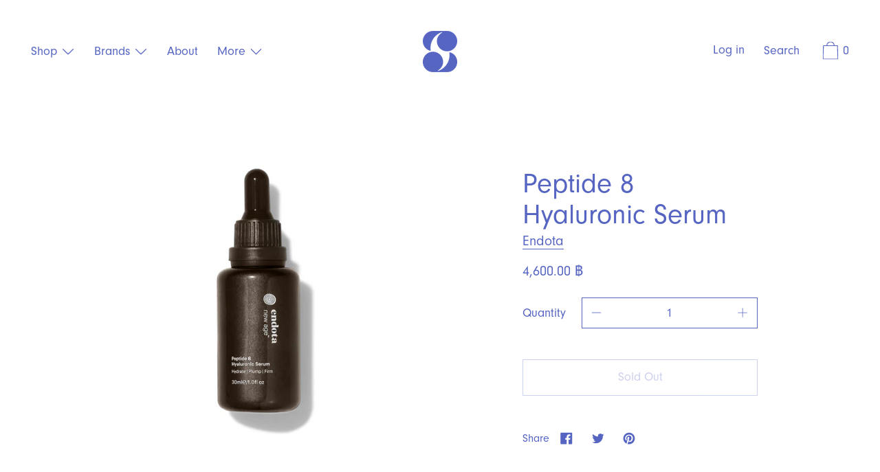

--- FILE ---
content_type: text/html; charset=utf-8
request_url: https://skinlabthailand.com/th/products/endota-peptide-8-hyaluronic-serum-30ml
body_size: 28741
content:
<!doctype html>
<!--[if IE 9]> <html class="ie9 no-js supports-no-cookies" lang="th"> <![endif]-->
<!--[if (gt IE 9)|!(IE)]><!--> <html class="no-js supports-no-cookies" lang="th"> <!--<![endif]-->
<head>
  <meta name="google-site-verification" content="B1NhqlxIw3qN7M4ZsNK8RkwaGH1C9yFNGO1a15If45c" />
  <!-- Google Tag Manager -->
<script>(function(w,d,s,l,i){w[l]=w[l]||[];w[l].push({'gtm.start':
new Date().getTime(),event:'gtm.js'});var f=d.getElementsByTagName(s)[0],
j=d.createElement(s),dl=l!='dataLayer'?'&l='+l:'';j.async=true;j.src=
'https://www.googletagmanager.com/gtm.js?id='+i+dl;f.parentNode.insertBefore(j,f);
})(window,document,'script','dataLayer','GTM-M6PSWXN');</script>
<!-- End Google Tag Manager -->
  <meta charset="utf-8">
  <meta http-equiv="X-UA-Compatible" content="IE=edge">
  <meta name="viewport" content="width=device-width,initial-scale=1">
  <meta name="theme-color" content="#f4fbf2">
<!--   <link href="https://use.typekit.net/www4bbf.cssi&display=swap&subset=thai" rel="stylesheet"> -->
  <link rel="stylesheet" href="https://use.typekit.net/pnv0gve.css">

  <link rel="canonical" href="https://skinlabthailand.com/th/products/endota-peptide-8-hyaluronic-serum-30ml">

  

  
  <title>
    Peptide 8 Hyaluronic Serum
    
    
    
      &ndash; skinlab
    
  </title>

  

  


<meta property="og:site_name" content="skinlab">
<meta property="og:url" content="https://skinlabthailand.com/th/products/endota-peptide-8-hyaluronic-serum-30ml">
<meta property="og:title" content="Peptide 8 Hyaluronic Serum">
<meta property="og:type" content="product">
<meta property="og:description" content="Discover the latest in beauty at Skinlab. Explore our unrivaled selection of makeup, skin care, fragrance and more from classic and emerging brands."><meta property="product:availability" content="oos">
  <meta property="product:price:amount" content="4,600.00">
  <meta property="product:price:currency" content="THB">


<meta name="twitter:site" content="@">
<meta name="twitter:card" content="summary_large_image">
<meta name="twitter:title" content="Peptide 8 Hyaluronic Serum">
<meta name="twitter:description" content="Discover the latest in beauty at Skinlab. Explore our unrivaled selection of makeup, skin care, fragrance and more from classic and emerging brands.">

  
  
  
  <script>window.performance && window.performance.mark && window.performance.mark('shopify.content_for_header.start');</script><meta id="shopify-digital-wallet" name="shopify-digital-wallet" content="/31238783021/digital_wallets/dialog">
<link rel="alternate" hreflang="x-default" href="https://skinlabthailand.com/products/endota-peptide-8-hyaluronic-serum-30ml">
<link rel="alternate" hreflang="en" href="https://skinlabthailand.com/products/endota-peptide-8-hyaluronic-serum-30ml">
<link rel="alternate" hreflang="th" href="https://skinlabthailand.com/th/products/endota-peptide-8-hyaluronic-serum-30ml">
<link rel="alternate" type="application/json+oembed" href="https://skinlabthailand.com/th/products/endota-peptide-8-hyaluronic-serum-30ml.oembed">
<script async="async" src="/checkouts/internal/preloads.js?locale=th-TH"></script>
<script id="shopify-features" type="application/json">{"accessToken":"1a6a481266acc657659c744d2b7333be","betas":["rich-media-storefront-analytics"],"domain":"skinlabthailand.com","predictiveSearch":true,"shopId":31238783021,"locale":"th"}</script>
<script>var Shopify = Shopify || {};
Shopify.shop = "skin-lab-bangkok.myshopify.com";
Shopify.locale = "th";
Shopify.currency = {"active":"THB","rate":"1.0"};
Shopify.country = "TH";
Shopify.theme = {"name":"Cascade","id":88360714285,"schema_name":"Cascade","schema_version":"1.2.2","theme_store_id":859,"role":"main"};
Shopify.theme.handle = "null";
Shopify.theme.style = {"id":null,"handle":null};
Shopify.cdnHost = "skinlabthailand.com/cdn";
Shopify.routes = Shopify.routes || {};
Shopify.routes.root = "/th/";</script>
<script type="module">!function(o){(o.Shopify=o.Shopify||{}).modules=!0}(window);</script>
<script>!function(o){function n(){var o=[];function n(){o.push(Array.prototype.slice.apply(arguments))}return n.q=o,n}var t=o.Shopify=o.Shopify||{};t.loadFeatures=n(),t.autoloadFeatures=n()}(window);</script>
<script id="shop-js-analytics" type="application/json">{"pageType":"product"}</script>
<script defer="defer" async type="module" src="//skinlabthailand.com/cdn/shopifycloud/shop-js/modules/v2/client.init-shop-cart-sync_KXGVXLjr.th.esm.js"></script>
<script defer="defer" async type="module" src="//skinlabthailand.com/cdn/shopifycloud/shop-js/modules/v2/chunk.common_e89DveWm.esm.js"></script>
<script defer="defer" async type="module" src="//skinlabthailand.com/cdn/shopifycloud/shop-js/modules/v2/chunk.modal_DpRxrsED.esm.js"></script>
<script type="module">
  await import("//skinlabthailand.com/cdn/shopifycloud/shop-js/modules/v2/client.init-shop-cart-sync_KXGVXLjr.th.esm.js");
await import("//skinlabthailand.com/cdn/shopifycloud/shop-js/modules/v2/chunk.common_e89DveWm.esm.js");
await import("//skinlabthailand.com/cdn/shopifycloud/shop-js/modules/v2/chunk.modal_DpRxrsED.esm.js");

  window.Shopify.SignInWithShop?.initShopCartSync?.({"fedCMEnabled":true,"windoidEnabled":true});

</script>
<script>(function() {
  var isLoaded = false;
  function asyncLoad() {
    if (isLoaded) return;
    isLoaded = true;
    var urls = ["https:\/\/js.smile.io\/v1\/smile-shopify.js?shop=skin-lab-bangkok.myshopify.com","https:\/\/discount.webcontrive.com\/assets\/js\/discount-box.js?v=1.1\u0026shop=skin-lab-bangkok.myshopify.com","https:\/\/gateway.apaylater.com\/plugins\/shopify-product-detail.js?shop=skin-lab-bangkok.myshopify.com","https:\/\/analyzely.gropulse.com\/js\/active.js?shop=skin-lab-bangkok.myshopify.com","https:\/\/cdn.tabarn.app\/cdn\/automatic-discount\/automatic-discount-v2.min.js?shop=skin-lab-bangkok.myshopify.com"];
    for (var i = 0; i < urls.length; i++) {
      var s = document.createElement('script');
      s.type = 'text/javascript';
      s.async = true;
      s.src = urls[i];
      var x = document.getElementsByTagName('script')[0];
      x.parentNode.insertBefore(s, x);
    }
  };
  if(window.attachEvent) {
    window.attachEvent('onload', asyncLoad);
  } else {
    window.addEventListener('load', asyncLoad, false);
  }
})();</script>
<script id="__st">var __st={"a":31238783021,"offset":25200,"reqid":"85f82dd5-654c-4b63-b25f-df3c434c972b-1769797963","pageurl":"skinlabthailand.com\/th\/products\/endota-peptide-8-hyaluronic-serum-30ml","u":"ac2a7e9f6279","p":"product","rtyp":"product","rid":5282380316835};</script>
<script>window.ShopifyPaypalV4VisibilityTracking = true;</script>
<script id="captcha-bootstrap">!function(){'use strict';const t='contact',e='account',n='new_comment',o=[[t,t],['blogs',n],['comments',n],[t,'customer']],c=[[e,'customer_login'],[e,'guest_login'],[e,'recover_customer_password'],[e,'create_customer']],r=t=>t.map((([t,e])=>`form[action*='/${t}']:not([data-nocaptcha='true']) input[name='form_type'][value='${e}']`)).join(','),a=t=>()=>t?[...document.querySelectorAll(t)].map((t=>t.form)):[];function s(){const t=[...o],e=r(t);return a(e)}const i='password',u='form_key',d=['recaptcha-v3-token','g-recaptcha-response','h-captcha-response',i],f=()=>{try{return window.sessionStorage}catch{return}},m='__shopify_v',_=t=>t.elements[u];function p(t,e,n=!1){try{const o=window.sessionStorage,c=JSON.parse(o.getItem(e)),{data:r}=function(t){const{data:e,action:n}=t;return t[m]||n?{data:e,action:n}:{data:t,action:n}}(c);for(const[e,n]of Object.entries(r))t.elements[e]&&(t.elements[e].value=n);n&&o.removeItem(e)}catch(o){console.error('form repopulation failed',{error:o})}}const l='form_type',E='cptcha';function T(t){t.dataset[E]=!0}const w=window,h=w.document,L='Shopify',v='ce_forms',y='captcha';let A=!1;((t,e)=>{const n=(g='f06e6c50-85a8-45c8-87d0-21a2b65856fe',I='https://cdn.shopify.com/shopifycloud/storefront-forms-hcaptcha/ce_storefront_forms_captcha_hcaptcha.v1.5.2.iife.js',D={infoText:'ป้องกันโดย hCaptcha',privacyText:'ความเป็นส่วนตัว',termsText:'ข้อกำหนด'},(t,e,n)=>{const o=w[L][v],c=o.bindForm;if(c)return c(t,g,e,D).then(n);var r;o.q.push([[t,g,e,D],n]),r=I,A||(h.body.append(Object.assign(h.createElement('script'),{id:'captcha-provider',async:!0,src:r})),A=!0)});var g,I,D;w[L]=w[L]||{},w[L][v]=w[L][v]||{},w[L][v].q=[],w[L][y]=w[L][y]||{},w[L][y].protect=function(t,e){n(t,void 0,e),T(t)},Object.freeze(w[L][y]),function(t,e,n,w,h,L){const[v,y,A,g]=function(t,e,n){const i=e?o:[],u=t?c:[],d=[...i,...u],f=r(d),m=r(i),_=r(d.filter((([t,e])=>n.includes(e))));return[a(f),a(m),a(_),s()]}(w,h,L),I=t=>{const e=t.target;return e instanceof HTMLFormElement?e:e&&e.form},D=t=>v().includes(t);t.addEventListener('submit',(t=>{const e=I(t);if(!e)return;const n=D(e)&&!e.dataset.hcaptchaBound&&!e.dataset.recaptchaBound,o=_(e),c=g().includes(e)&&(!o||!o.value);(n||c)&&t.preventDefault(),c&&!n&&(function(t){try{if(!f())return;!function(t){const e=f();if(!e)return;const n=_(t);if(!n)return;const o=n.value;o&&e.removeItem(o)}(t);const e=Array.from(Array(32),(()=>Math.random().toString(36)[2])).join('');!function(t,e){_(t)||t.append(Object.assign(document.createElement('input'),{type:'hidden',name:u})),t.elements[u].value=e}(t,e),function(t,e){const n=f();if(!n)return;const o=[...t.querySelectorAll(`input[type='${i}']`)].map((({name:t})=>t)),c=[...d,...o],r={};for(const[a,s]of new FormData(t).entries())c.includes(a)||(r[a]=s);n.setItem(e,JSON.stringify({[m]:1,action:t.action,data:r}))}(t,e)}catch(e){console.error('failed to persist form',e)}}(e),e.submit())}));const S=(t,e)=>{t&&!t.dataset[E]&&(n(t,e.some((e=>e===t))),T(t))};for(const o of['focusin','change'])t.addEventListener(o,(t=>{const e=I(t);D(e)&&S(e,y())}));const B=e.get('form_key'),M=e.get(l),P=B&&M;t.addEventListener('DOMContentLoaded',(()=>{const t=y();if(P)for(const e of t)e.elements[l].value===M&&p(e,B);[...new Set([...A(),...v().filter((t=>'true'===t.dataset.shopifyCaptcha))])].forEach((e=>S(e,t)))}))}(h,new URLSearchParams(w.location.search),n,t,e,['guest_login'])})(!1,!0)}();</script>
<script integrity="sha256-4kQ18oKyAcykRKYeNunJcIwy7WH5gtpwJnB7kiuLZ1E=" data-source-attribution="shopify.loadfeatures" defer="defer" src="//skinlabthailand.com/cdn/shopifycloud/storefront/assets/storefront/load_feature-a0a9edcb.js" crossorigin="anonymous"></script>
<script data-source-attribution="shopify.dynamic_checkout.dynamic.init">var Shopify=Shopify||{};Shopify.PaymentButton=Shopify.PaymentButton||{isStorefrontPortableWallets:!0,init:function(){window.Shopify.PaymentButton.init=function(){};var t=document.createElement("script");t.src="https://skinlabthailand.com/cdn/shopifycloud/portable-wallets/latest/portable-wallets.th.js",t.type="module",document.head.appendChild(t)}};
</script>
<script data-source-attribution="shopify.dynamic_checkout.buyer_consent">
  function portableWalletsHideBuyerConsent(e){var t=document.getElementById("shopify-buyer-consent"),n=document.getElementById("shopify-subscription-policy-button");t&&n&&(t.classList.add("hidden"),t.setAttribute("aria-hidden","true"),n.removeEventListener("click",e))}function portableWalletsShowBuyerConsent(e){var t=document.getElementById("shopify-buyer-consent"),n=document.getElementById("shopify-subscription-policy-button");t&&n&&(t.classList.remove("hidden"),t.removeAttribute("aria-hidden"),n.addEventListener("click",e))}window.Shopify?.PaymentButton&&(window.Shopify.PaymentButton.hideBuyerConsent=portableWalletsHideBuyerConsent,window.Shopify.PaymentButton.showBuyerConsent=portableWalletsShowBuyerConsent);
</script>
<script data-source-attribution="shopify.dynamic_checkout.cart.bootstrap">document.addEventListener("DOMContentLoaded",(function(){function t(){return document.querySelector("shopify-accelerated-checkout-cart, shopify-accelerated-checkout")}if(t())Shopify.PaymentButton.init();else{new MutationObserver((function(e,n){t()&&(Shopify.PaymentButton.init(),n.disconnect())})).observe(document.body,{childList:!0,subtree:!0})}}));
</script>

<script>window.performance && window.performance.mark && window.performance.mark('shopify.content_for_header.end');</script>
  <link href="//skinlabthailand.com/cdn/shop/t/6/assets/theme.scss.css?v=63754114894710899991762927210" rel="stylesheet" type="text/css" media="all" />
  <script>
    console.log('start')
    
   
    document.documentElement.className = document.documentElement.className.replace('no-js', 'js');
	
    window.theme = {
      data: {
        "cartMethod": "modal"
      },
      strings: {
        addToCart: "Add to Cart",
        soldOut: "Sold Out",
        unavailable: "Unavailable",
        cartEmpty: "Your cart is currently empty.",
        cartCookie: "Enable cookies to use the shopping cart",
        cartSavings: "Translation missing: th.cart.general.savings_html"
      },
      moneyFormat: "{{amount}} ฿"
    };
  </script>

  

  <!--[if (gt IE 9)|!(IE)]><!--><script src="//skinlabthailand.com/cdn/shop/t/6/assets/theme.js?v=117914953293161591811627893729" defer="defer"></script><!--<![endif]-->
  <!--[if lt IE 9]><script src="//skinlabthailand.com/cdn/shop/t/6/assets/theme.js?v=117914953293161591811627893729"></script><![endif]-->



<input type="hidden" id="social-reply-product-id" id="5282380316835"></input>

<script src="https://static-socialhead.cdnhub.co/social-reply/social-reply.min.js" defer></script>
<link rel="stylesheet" href="https://static-socialhead.cdnhub.co/social-reply/social-reply.min.css" />
<!-- BEGIN app block: shopify://apps/analyzely-google-analytics-4/blocks/analyzely/b3a3a697-6f42-4507-a5ae-c447f6da2c9d -->

  <!-- Global site tag (gtag.js) - Google Analytics -->
  <script
    async
    src="https://www.googletagmanager.com/gtag/js?id=G-XFEJEQJ2GL&l=analyzelyDataLayer"
  ></script>
  <script>
    // save analyzely data to session storage if available
    sessionStorage.setItem('groPulseAnalyzelyData', JSON.stringify({"analyticsVersion":"ga4","measurementId":"G-XFEJEQJ2GL","trackingId":"","isECActive":false,"selectedDataLayer":["viewContent","viewCategory","initiateCheckout","addToCart","purchase"],"isTaxAdded":false,"isShippingAdded":false,"shopName":"skin-lab-bangkok.myshopify.com"}));

    const isGroPulseAnalyzelyWebPixelLoaded = Boolean(sessionStorage.getItem("isGroPulseAnalyzelyWebPixelLoaded"));

    window.analyzelyDataLayer = window.analyzelyDataLayer || [];
    function analyzelyGtag() {
      analyzelyDataLayer.push(arguments);
    }

    window.Shopify.loadFeatures([
      {
        name: "consent-tracking-api",
        version: "0.1"
      }
    ], (error) => {
      if (error) {
        throw error;
      }

      const analyzelyTrackingConsentStatus = null;

      if(!analyzelyTrackingConsentStatus){
        const event = new Event("analyzely_consent_set");
        window.dispatchEvent(event);
        return;
      }

      const isTrackingConsentGiven = Shopify.customerPrivacy.userCanBeTracked();
      if (isTrackingConsentGiven) {
        analyzelyGtag('consent', 'default', {
          'ad_storage': 'granted',
          'ad_user_data': 'granted',
          'ad_personalization': 'granted',
          'analytics_storage': 'granted'
        });
      }
      else{
        analyzelyGtag('consent', 'default', {
          'ad_storage': 'denied',
          'ad_user_data': 'denied',
          'ad_personalization': 'denied',
          'analytics_storage': 'denied'
        });
      }
      document.addEventListener("visitorConsentCollected", (event) => {
      if(event.detail.analyticsAllowed) {
        analyzelyGtag('consent', 'update', {
          'ad_storage': 'granted',
          'ad_user_data': 'granted',
          'ad_personalization': 'granted',
          'analytics_storage': 'granted'
        });
      }
      else {
        analyzelyGtag('consent', 'update', {
          'ad_storage': 'denied',
          'ad_user_data': 'denied',
          'ad_personalization': 'denied',
          'analytics_storage': 'denied'
        });
      }
      });
      const event = new Event("analyzely_consent_set");
      window.dispatchEvent(event);
    });

    window.addEventListener("analyzely_consent_set", () => {
      analyzelyGtag('js', new Date());
      analyzelyGtag('config', 'G-XFEJEQJ2GL');const startEvent = new Event("analyzely_start_tracking");
      if (document.readyState === "complete") {
        window.dispatchEvent(startEvent);
      } else {
        window.addEventListener("load", () => window.dispatchEvent(startEvent));
      }
    })
  </script>

  <script>
    window.analyzelyGtag = window.analyzelyGtag || function () {};
  </script>

    
      <script>

        window.addEventListener("analyzely_start_tracking", () => {
          (function() {
            let variantTitle = "";variantTitle = `Default Title`;const itemCategoryList = {};itemCategoryList['item_category'] = `5% off`;
              itemCategoryList['item_category2'] = "ALL";itemCategoryList['item_category3'] = "Endota";itemCategoryList['item_category4'] = "New Arrivals";let itemCategories = [];

            Object.values(itemCategoryList).forEach(singleitem => itemCategories.push(singleitem))

            itemCategories = itemCategories.join("/");


            analyzelyGtag('event', 'view_item', {
              "items": [
                {
                  item_id: "5282380316835",
                  item_name: `Peptide 8 Hyaluronic Serum`,
                  currency: Shopify.currency.active || ShopifyAnalytics.meta.currency,
                  item_brand: `Endota`,
                  item_category: itemCategories,
                  item_variant: variantTitle,
                  price: 4600.0
                }
              ]
            });
          })()
        })
      </script>
    
  

    <script>
      function htHGACheckCart() {
        /**
         *
         * @param {Array} dataList
         * @param {Object} singleData
         */
        const isDataUseable = (dataList, checkData) => {
          if (dataList.length === 0) return checkData;

          for (let index = 0; index < dataList.length; index++) {
            const singleData = dataList[index];
            if (singleData.id === checkData.id) {
              if (checkData.quantity > singleData.quantity) {
                const newData = {
                  ...checkData,
                  quantity: checkData.quantity - singleData.quantity,
                };
                return newData;
              } else {
                return false;
              }
            }
          }
          return checkData;
        };

        /**
         *
         * @param {Array} localStoreData
         * @param {Array} newFetchData
         */
        const checkAddToACart = (localStoreData, newFetchData) => {
          return newFetchData.map((singleFetchData) => isDataUseable(localStoreData, singleFetchData)).filter(Boolean);
        };

        /**
         *
         * @param {Array} localStoreData
         * @param {Array} newFetchData
         */
        const checkRemoveFromACart = (localStoreData, newFetchData) => {
          return localStoreData
            .map((singleLocalStoreData) => isDataUseable(newFetchData, singleLocalStoreData))
            .filter(Boolean);
        };

        const addToCartFire = (cartData, rawCartData) => {
          const dataLayerItems = cartData.map((singleCartData, i) => {
            return {
              item_id: singleCartData.product_id,
              item_name: singleCartData.product_title,
              currency: Shopify.currency.active || ShopifyAnalytics.meta.currency,
              item_brand: singleCartData.vendor,
              item_variant: singleCartData.variant_title,
              quantity: singleCartData.quantity,
              price: singleCartData.price / 100,
            };
          });

          analyzelyGtag('event', 'add_to_cart', {
            currency: rawCartData.currency,
            value: rawCartData.total_price / 100,
            items: dataLayerItems,
          });
        };

        const removeFromCartFire = (cartData, rawCartData) => {
          const dataLayerItems = cartData.map((singleCartData, i) => {
            return {
              item_id: singleCartData.product_id,
              item_name: singleCartData.product_title,
              currency: Shopify.currency.active || ShopifyAnalytics.meta.currency,
              item_brand: singleCartData.vendor,
              item_variant: singleCartData.variant_title,
              quantity: singleCartData.quantity,
              price: singleCartData.price / 100,
            };
          });

          analyzelyGtag('event', 'remove_from_cart', {
            currency: rawCartData.currency,
            value: rawCartData.total_price / 100,
            items: dataLayerItems,
          });
        };

        setInterval(function () {
          fetch('/cart.js')
            .then((response) => response.json())
            .then((data) => {
              const lsData = JSON.parse(localStorage.getItem('ht-hga-cart-data')) || [];

              const fetchData = data.items;

              const addToCart = checkAddToACart(lsData, fetchData);
              addToCart.length !== 0 && addToCartFire(addToCart, data);

              const removeFromCart = checkRemoveFromACart(lsData, fetchData);
              removeFromCart.length !== 0 && removeFromCartFire(removeFromCart, data);

              localStorage.setItem('ht-hga-cart-data', JSON.stringify(fetchData));
            });
        }, 3000);
      }

      if(!isGroPulseAnalyzelyWebPixelLoaded){
        window.addEventListener('analyzely_start_tracking', htHGACheckCart);
      }
    </script>
  

    <script>
      if(!isGroPulseAnalyzelyWebPixelLoaded){
        window.addEventListener('analyzely_start_tracking', (event) => {
          (function () {
            function fireInitiateCheckout(catData) {
              analyzelyGtag('event', 'begin_checkout', {
                currency: catData.currency,
                value: catData.total_price / 100,
                items: catData.items.map((item, index) => ({
                  item_id: item.product_id,
                  item_name: item.product_title,
                  currency: catData.currency,
                  index: index,
                  item_variant: item.variant_title,
                  price: item.price / 100,
                  quantity: item.quantity,
                  item_brand: item.vendor,
                })),
              });
            }

            function checkoutButtonClickHandler() {
              fetch('/cart.js')
                .then((response) => response.json())
                .then((data) => {
                  fireInitiateCheckout(data);
                });
            }

            window.hso_checkoutButtonClickHandler = checkoutButtonClickHandler;

            function setCheckoutButtonEvent() {
              if (document.querySelectorAll("[name='checkout']").length !== 0) {
                document.querySelectorAll("[name='checkout']").forEach((singleButton) => {
                  singleButton.addEventListener('click', checkoutButtonClickHandler);
                });
              }
              if (document.querySelectorAll("[href='/checkout']").length !== 0) {
                document.querySelectorAll("[href='/checkout']").forEach((singleButton) => {
                  singleButton.addEventListener('click', checkoutButtonClickHandler);
                });
              }
            }

            setCheckoutButtonEvent();

            const targetNode = document.body;
            const config = {
              attributes: true,
              childList: true,
              subtree: true,
            };
            const callback = function (mutationsList, observer) {
              setCheckoutButtonEvent();
            };

            const observer = new MutationObserver(callback);
            observer.observe(targetNode, config);
          })();
        });
      }
    </script>
  

<!-- END app block --><script src="https://cdn.shopify.com/extensions/019b97b0-6350-7631-8123-95494b086580/socialwidget-instafeed-78/assets/social-widget.min.js" type="text/javascript" defer="defer"></script>
<meta property="og:image" content="https://cdn.shopify.com/s/files/1/0312/3878/3021/products/PeptideHyaluronicSerum.jpg?v=1594643124" />
<meta property="og:image:secure_url" content="https://cdn.shopify.com/s/files/1/0312/3878/3021/products/PeptideHyaluronicSerum.jpg?v=1594643124" />
<meta property="og:image:width" content="1000" />
<meta property="og:image:height" content="1000" />
<link href="https://monorail-edge.shopifysvc.com" rel="dns-prefetch">
<script>(function(){if ("sendBeacon" in navigator && "performance" in window) {try {var session_token_from_headers = performance.getEntriesByType('navigation')[0].serverTiming.find(x => x.name == '_s').description;} catch {var session_token_from_headers = undefined;}var session_cookie_matches = document.cookie.match(/_shopify_s=([^;]*)/);var session_token_from_cookie = session_cookie_matches && session_cookie_matches.length === 2 ? session_cookie_matches[1] : "";var session_token = session_token_from_headers || session_token_from_cookie || "";function handle_abandonment_event(e) {var entries = performance.getEntries().filter(function(entry) {return /monorail-edge.shopifysvc.com/.test(entry.name);});if (!window.abandonment_tracked && entries.length === 0) {window.abandonment_tracked = true;var currentMs = Date.now();var navigation_start = performance.timing.navigationStart;var payload = {shop_id: 31238783021,url: window.location.href,navigation_start,duration: currentMs - navigation_start,session_token,page_type: "product"};window.navigator.sendBeacon("https://monorail-edge.shopifysvc.com/v1/produce", JSON.stringify({schema_id: "online_store_buyer_site_abandonment/1.1",payload: payload,metadata: {event_created_at_ms: currentMs,event_sent_at_ms: currentMs}}));}}window.addEventListener('pagehide', handle_abandonment_event);}}());</script>
<script id="web-pixels-manager-setup">(function e(e,d,r,n,o){if(void 0===o&&(o={}),!Boolean(null===(a=null===(i=window.Shopify)||void 0===i?void 0:i.analytics)||void 0===a?void 0:a.replayQueue)){var i,a;window.Shopify=window.Shopify||{};var t=window.Shopify;t.analytics=t.analytics||{};var s=t.analytics;s.replayQueue=[],s.publish=function(e,d,r){return s.replayQueue.push([e,d,r]),!0};try{self.performance.mark("wpm:start")}catch(e){}var l=function(){var e={modern:/Edge?\/(1{2}[4-9]|1[2-9]\d|[2-9]\d{2}|\d{4,})\.\d+(\.\d+|)|Firefox\/(1{2}[4-9]|1[2-9]\d|[2-9]\d{2}|\d{4,})\.\d+(\.\d+|)|Chrom(ium|e)\/(9{2}|\d{3,})\.\d+(\.\d+|)|(Maci|X1{2}).+ Version\/(15\.\d+|(1[6-9]|[2-9]\d|\d{3,})\.\d+)([,.]\d+|)( \(\w+\)|)( Mobile\/\w+|) Safari\/|Chrome.+OPR\/(9{2}|\d{3,})\.\d+\.\d+|(CPU[ +]OS|iPhone[ +]OS|CPU[ +]iPhone|CPU IPhone OS|CPU iPad OS)[ +]+(15[._]\d+|(1[6-9]|[2-9]\d|\d{3,})[._]\d+)([._]\d+|)|Android:?[ /-](13[3-9]|1[4-9]\d|[2-9]\d{2}|\d{4,})(\.\d+|)(\.\d+|)|Android.+Firefox\/(13[5-9]|1[4-9]\d|[2-9]\d{2}|\d{4,})\.\d+(\.\d+|)|Android.+Chrom(ium|e)\/(13[3-9]|1[4-9]\d|[2-9]\d{2}|\d{4,})\.\d+(\.\d+|)|SamsungBrowser\/([2-9]\d|\d{3,})\.\d+/,legacy:/Edge?\/(1[6-9]|[2-9]\d|\d{3,})\.\d+(\.\d+|)|Firefox\/(5[4-9]|[6-9]\d|\d{3,})\.\d+(\.\d+|)|Chrom(ium|e)\/(5[1-9]|[6-9]\d|\d{3,})\.\d+(\.\d+|)([\d.]+$|.*Safari\/(?![\d.]+ Edge\/[\d.]+$))|(Maci|X1{2}).+ Version\/(10\.\d+|(1[1-9]|[2-9]\d|\d{3,})\.\d+)([,.]\d+|)( \(\w+\)|)( Mobile\/\w+|) Safari\/|Chrome.+OPR\/(3[89]|[4-9]\d|\d{3,})\.\d+\.\d+|(CPU[ +]OS|iPhone[ +]OS|CPU[ +]iPhone|CPU IPhone OS|CPU iPad OS)[ +]+(10[._]\d+|(1[1-9]|[2-9]\d|\d{3,})[._]\d+)([._]\d+|)|Android:?[ /-](13[3-9]|1[4-9]\d|[2-9]\d{2}|\d{4,})(\.\d+|)(\.\d+|)|Mobile Safari.+OPR\/([89]\d|\d{3,})\.\d+\.\d+|Android.+Firefox\/(13[5-9]|1[4-9]\d|[2-9]\d{2}|\d{4,})\.\d+(\.\d+|)|Android.+Chrom(ium|e)\/(13[3-9]|1[4-9]\d|[2-9]\d{2}|\d{4,})\.\d+(\.\d+|)|Android.+(UC? ?Browser|UCWEB|U3)[ /]?(15\.([5-9]|\d{2,})|(1[6-9]|[2-9]\d|\d{3,})\.\d+)\.\d+|SamsungBrowser\/(5\.\d+|([6-9]|\d{2,})\.\d+)|Android.+MQ{2}Browser\/(14(\.(9|\d{2,})|)|(1[5-9]|[2-9]\d|\d{3,})(\.\d+|))(\.\d+|)|K[Aa][Ii]OS\/(3\.\d+|([4-9]|\d{2,})\.\d+)(\.\d+|)/},d=e.modern,r=e.legacy,n=navigator.userAgent;return n.match(d)?"modern":n.match(r)?"legacy":"unknown"}(),u="modern"===l?"modern":"legacy",c=(null!=n?n:{modern:"",legacy:""})[u],f=function(e){return[e.baseUrl,"/wpm","/b",e.hashVersion,"modern"===e.buildTarget?"m":"l",".js"].join("")}({baseUrl:d,hashVersion:r,buildTarget:u}),m=function(e){var d=e.version,r=e.bundleTarget,n=e.surface,o=e.pageUrl,i=e.monorailEndpoint;return{emit:function(e){var a=e.status,t=e.errorMsg,s=(new Date).getTime(),l=JSON.stringify({metadata:{event_sent_at_ms:s},events:[{schema_id:"web_pixels_manager_load/3.1",payload:{version:d,bundle_target:r,page_url:o,status:a,surface:n,error_msg:t},metadata:{event_created_at_ms:s}}]});if(!i)return console&&console.warn&&console.warn("[Web Pixels Manager] No Monorail endpoint provided, skipping logging."),!1;try{return self.navigator.sendBeacon.bind(self.navigator)(i,l)}catch(e){}var u=new XMLHttpRequest;try{return u.open("POST",i,!0),u.setRequestHeader("Content-Type","text/plain"),u.send(l),!0}catch(e){return console&&console.warn&&console.warn("[Web Pixels Manager] Got an unhandled error while logging to Monorail."),!1}}}}({version:r,bundleTarget:l,surface:e.surface,pageUrl:self.location.href,monorailEndpoint:e.monorailEndpoint});try{o.browserTarget=l,function(e){var d=e.src,r=e.async,n=void 0===r||r,o=e.onload,i=e.onerror,a=e.sri,t=e.scriptDataAttributes,s=void 0===t?{}:t,l=document.createElement("script"),u=document.querySelector("head"),c=document.querySelector("body");if(l.async=n,l.src=d,a&&(l.integrity=a,l.crossOrigin="anonymous"),s)for(var f in s)if(Object.prototype.hasOwnProperty.call(s,f))try{l.dataset[f]=s[f]}catch(e){}if(o&&l.addEventListener("load",o),i&&l.addEventListener("error",i),u)u.appendChild(l);else{if(!c)throw new Error("Did not find a head or body element to append the script");c.appendChild(l)}}({src:f,async:!0,onload:function(){if(!function(){var e,d;return Boolean(null===(d=null===(e=window.Shopify)||void 0===e?void 0:e.analytics)||void 0===d?void 0:d.initialized)}()){var d=window.webPixelsManager.init(e)||void 0;if(d){var r=window.Shopify.analytics;r.replayQueue.forEach((function(e){var r=e[0],n=e[1],o=e[2];d.publishCustomEvent(r,n,o)})),r.replayQueue=[],r.publish=d.publishCustomEvent,r.visitor=d.visitor,r.initialized=!0}}},onerror:function(){return m.emit({status:"failed",errorMsg:"".concat(f," has failed to load")})},sri:function(e){var d=/^sha384-[A-Za-z0-9+/=]+$/;return"string"==typeof e&&d.test(e)}(c)?c:"",scriptDataAttributes:o}),m.emit({status:"loading"})}catch(e){m.emit({status:"failed",errorMsg:(null==e?void 0:e.message)||"Unknown error"})}}})({shopId: 31238783021,storefrontBaseUrl: "https://skinlabthailand.com",extensionsBaseUrl: "https://extensions.shopifycdn.com/cdn/shopifycloud/web-pixels-manager",monorailEndpoint: "https://monorail-edge.shopifysvc.com/unstable/produce_batch",surface: "storefront-renderer",enabledBetaFlags: ["2dca8a86"],webPixelsConfigList: [{"id":"shopify-app-pixel","configuration":"{}","eventPayloadVersion":"v1","runtimeContext":"STRICT","scriptVersion":"0450","apiClientId":"shopify-pixel","type":"APP","privacyPurposes":["ANALYTICS","MARKETING"]},{"id":"shopify-custom-pixel","eventPayloadVersion":"v1","runtimeContext":"LAX","scriptVersion":"0450","apiClientId":"shopify-pixel","type":"CUSTOM","privacyPurposes":["ANALYTICS","MARKETING"]}],isMerchantRequest: false,initData: {"shop":{"name":"skinlab","paymentSettings":{"currencyCode":"THB"},"myshopifyDomain":"skin-lab-bangkok.myshopify.com","countryCode":"TH","storefrontUrl":"https:\/\/skinlabthailand.com\/th"},"customer":null,"cart":null,"checkout":null,"productVariants":[{"price":{"amount":4600.0,"currencyCode":"THB"},"product":{"title":"Peptide 8 Hyaluronic Serum","vendor":"Endota","id":"5282380316835","untranslatedTitle":"Peptide 8 Hyaluronic Serum","url":"\/th\/products\/endota-peptide-8-hyaluronic-serum-30ml","type":"Serum \u0026 Booster"},"id":"35042221916323","image":{"src":"\/\/skinlabthailand.com\/cdn\/shop\/products\/PeptideHyaluronicSerum.jpg?v=1594643124"},"sku":"1","title":"Default Title","untranslatedTitle":"Default Title"}],"purchasingCompany":null},},"https://skinlabthailand.com/cdn","1d2a099fw23dfb22ep557258f5m7a2edbae",{"modern":"","legacy":""},{"shopId":"31238783021","storefrontBaseUrl":"https:\/\/skinlabthailand.com","extensionBaseUrl":"https:\/\/extensions.shopifycdn.com\/cdn\/shopifycloud\/web-pixels-manager","surface":"storefront-renderer","enabledBetaFlags":"[\"2dca8a86\"]","isMerchantRequest":"false","hashVersion":"1d2a099fw23dfb22ep557258f5m7a2edbae","publish":"custom","events":"[[\"page_viewed\",{}],[\"product_viewed\",{\"productVariant\":{\"price\":{\"amount\":4600.0,\"currencyCode\":\"THB\"},\"product\":{\"title\":\"Peptide 8 Hyaluronic Serum\",\"vendor\":\"Endota\",\"id\":\"5282380316835\",\"untranslatedTitle\":\"Peptide 8 Hyaluronic Serum\",\"url\":\"\/th\/products\/endota-peptide-8-hyaluronic-serum-30ml\",\"type\":\"Serum \u0026 Booster\"},\"id\":\"35042221916323\",\"image\":{\"src\":\"\/\/skinlabthailand.com\/cdn\/shop\/products\/PeptideHyaluronicSerum.jpg?v=1594643124\"},\"sku\":\"1\",\"title\":\"Default Title\",\"untranslatedTitle\":\"Default Title\"}}]]"});</script><script>
  window.ShopifyAnalytics = window.ShopifyAnalytics || {};
  window.ShopifyAnalytics.meta = window.ShopifyAnalytics.meta || {};
  window.ShopifyAnalytics.meta.currency = 'THB';
  var meta = {"product":{"id":5282380316835,"gid":"gid:\/\/shopify\/Product\/5282380316835","vendor":"Endota","type":"Serum \u0026 Booster","handle":"endota-peptide-8-hyaluronic-serum-30ml","variants":[{"id":35042221916323,"price":460000,"name":"Peptide 8 Hyaluronic Serum","public_title":null,"sku":"1"}],"remote":false},"page":{"pageType":"product","resourceType":"product","resourceId":5282380316835,"requestId":"85f82dd5-654c-4b63-b25f-df3c434c972b-1769797963"}};
  for (var attr in meta) {
    window.ShopifyAnalytics.meta[attr] = meta[attr];
  }
</script>
<script class="analytics">
  (function () {
    var customDocumentWrite = function(content) {
      var jquery = null;

      if (window.jQuery) {
        jquery = window.jQuery;
      } else if (window.Checkout && window.Checkout.$) {
        jquery = window.Checkout.$;
      }

      if (jquery) {
        jquery('body').append(content);
      }
    };

    var hasLoggedConversion = function(token) {
      if (token) {
        return document.cookie.indexOf('loggedConversion=' + token) !== -1;
      }
      return false;
    }

    var setCookieIfConversion = function(token) {
      if (token) {
        var twoMonthsFromNow = new Date(Date.now());
        twoMonthsFromNow.setMonth(twoMonthsFromNow.getMonth() + 2);

        document.cookie = 'loggedConversion=' + token + '; expires=' + twoMonthsFromNow;
      }
    }

    var trekkie = window.ShopifyAnalytics.lib = window.trekkie = window.trekkie || [];
    if (trekkie.integrations) {
      return;
    }
    trekkie.methods = [
      'identify',
      'page',
      'ready',
      'track',
      'trackForm',
      'trackLink'
    ];
    trekkie.factory = function(method) {
      return function() {
        var args = Array.prototype.slice.call(arguments);
        args.unshift(method);
        trekkie.push(args);
        return trekkie;
      };
    };
    for (var i = 0; i < trekkie.methods.length; i++) {
      var key = trekkie.methods[i];
      trekkie[key] = trekkie.factory(key);
    }
    trekkie.load = function(config) {
      trekkie.config = config || {};
      trekkie.config.initialDocumentCookie = document.cookie;
      var first = document.getElementsByTagName('script')[0];
      var script = document.createElement('script');
      script.type = 'text/javascript';
      script.onerror = function(e) {
        var scriptFallback = document.createElement('script');
        scriptFallback.type = 'text/javascript';
        scriptFallback.onerror = function(error) {
                var Monorail = {
      produce: function produce(monorailDomain, schemaId, payload) {
        var currentMs = new Date().getTime();
        var event = {
          schema_id: schemaId,
          payload: payload,
          metadata: {
            event_created_at_ms: currentMs,
            event_sent_at_ms: currentMs
          }
        };
        return Monorail.sendRequest("https://" + monorailDomain + "/v1/produce", JSON.stringify(event));
      },
      sendRequest: function sendRequest(endpointUrl, payload) {
        // Try the sendBeacon API
        if (window && window.navigator && typeof window.navigator.sendBeacon === 'function' && typeof window.Blob === 'function' && !Monorail.isIos12()) {
          var blobData = new window.Blob([payload], {
            type: 'text/plain'
          });

          if (window.navigator.sendBeacon(endpointUrl, blobData)) {
            return true;
          } // sendBeacon was not successful

        } // XHR beacon

        var xhr = new XMLHttpRequest();

        try {
          xhr.open('POST', endpointUrl);
          xhr.setRequestHeader('Content-Type', 'text/plain');
          xhr.send(payload);
        } catch (e) {
          console.log(e);
        }

        return false;
      },
      isIos12: function isIos12() {
        return window.navigator.userAgent.lastIndexOf('iPhone; CPU iPhone OS 12_') !== -1 || window.navigator.userAgent.lastIndexOf('iPad; CPU OS 12_') !== -1;
      }
    };
    Monorail.produce('monorail-edge.shopifysvc.com',
      'trekkie_storefront_load_errors/1.1',
      {shop_id: 31238783021,
      theme_id: 88360714285,
      app_name: "storefront",
      context_url: window.location.href,
      source_url: "//skinlabthailand.com/cdn/s/trekkie.storefront.c59ea00e0474b293ae6629561379568a2d7c4bba.min.js"});

        };
        scriptFallback.async = true;
        scriptFallback.src = '//skinlabthailand.com/cdn/s/trekkie.storefront.c59ea00e0474b293ae6629561379568a2d7c4bba.min.js';
        first.parentNode.insertBefore(scriptFallback, first);
      };
      script.async = true;
      script.src = '//skinlabthailand.com/cdn/s/trekkie.storefront.c59ea00e0474b293ae6629561379568a2d7c4bba.min.js';
      first.parentNode.insertBefore(script, first);
    };
    trekkie.load(
      {"Trekkie":{"appName":"storefront","development":false,"defaultAttributes":{"shopId":31238783021,"isMerchantRequest":null,"themeId":88360714285,"themeCityHash":"9742828601155158813","contentLanguage":"th","currency":"THB","eventMetadataId":"de6b1ba7-90fb-4eb8-a7b2-ae48b788247a"},"isServerSideCookieWritingEnabled":true,"monorailRegion":"shop_domain","enabledBetaFlags":["65f19447","b5387b81"]},"Session Attribution":{},"S2S":{"facebookCapiEnabled":false,"source":"trekkie-storefront-renderer","apiClientId":580111}}
    );

    var loaded = false;
    trekkie.ready(function() {
      if (loaded) return;
      loaded = true;

      window.ShopifyAnalytics.lib = window.trekkie;

      var originalDocumentWrite = document.write;
      document.write = customDocumentWrite;
      try { window.ShopifyAnalytics.merchantGoogleAnalytics.call(this); } catch(error) {};
      document.write = originalDocumentWrite;

      window.ShopifyAnalytics.lib.page(null,{"pageType":"product","resourceType":"product","resourceId":5282380316835,"requestId":"85f82dd5-654c-4b63-b25f-df3c434c972b-1769797963","shopifyEmitted":true});

      var match = window.location.pathname.match(/checkouts\/(.+)\/(thank_you|post_purchase)/)
      var token = match? match[1]: undefined;
      if (!hasLoggedConversion(token)) {
        setCookieIfConversion(token);
        window.ShopifyAnalytics.lib.track("Viewed Product",{"currency":"THB","variantId":35042221916323,"productId":5282380316835,"productGid":"gid:\/\/shopify\/Product\/5282380316835","name":"Peptide 8 Hyaluronic Serum","price":"4600.00","sku":"1","brand":"Endota","variant":null,"category":"Serum \u0026 Booster","nonInteraction":true,"remote":false},undefined,undefined,{"shopifyEmitted":true});
      window.ShopifyAnalytics.lib.track("monorail:\/\/trekkie_storefront_viewed_product\/1.1",{"currency":"THB","variantId":35042221916323,"productId":5282380316835,"productGid":"gid:\/\/shopify\/Product\/5282380316835","name":"Peptide 8 Hyaluronic Serum","price":"4600.00","sku":"1","brand":"Endota","variant":null,"category":"Serum \u0026 Booster","nonInteraction":true,"remote":false,"referer":"https:\/\/skinlabthailand.com\/th\/products\/endota-peptide-8-hyaluronic-serum-30ml"});
      }
    });


        var eventsListenerScript = document.createElement('script');
        eventsListenerScript.async = true;
        eventsListenerScript.src = "//skinlabthailand.com/cdn/shopifycloud/storefront/assets/shop_events_listener-3da45d37.js";
        document.getElementsByTagName('head')[0].appendChild(eventsListenerScript);

})();</script>
  <script>
  if (!window.ga || (window.ga && typeof window.ga !== 'function')) {
    window.ga = function ga() {
      (window.ga.q = window.ga.q || []).push(arguments);
      if (window.Shopify && window.Shopify.analytics && typeof window.Shopify.analytics.publish === 'function') {
        window.Shopify.analytics.publish("ga_stub_called", {}, {sendTo: "google_osp_migration"});
      }
      console.error("Shopify's Google Analytics stub called with:", Array.from(arguments), "\nSee https://help.shopify.com/manual/promoting-marketing/pixels/pixel-migration#google for more information.");
    };
    if (window.Shopify && window.Shopify.analytics && typeof window.Shopify.analytics.publish === 'function') {
      window.Shopify.analytics.publish("ga_stub_initialized", {}, {sendTo: "google_osp_migration"});
    }
  }
</script>
<script
  defer
  src="https://skinlabthailand.com/cdn/shopifycloud/perf-kit/shopify-perf-kit-3.1.0.min.js"
  data-application="storefront-renderer"
  data-shop-id="31238783021"
  data-render-region="gcp-us-central1"
  data-page-type="product"
  data-theme-instance-id="88360714285"
  data-theme-name="Cascade"
  data-theme-version="1.2.2"
  data-monorail-region="shop_domain"
  data-resource-timing-sampling-rate="10"
  data-shs="true"
  data-shs-beacon="true"
  data-shs-export-with-fetch="true"
  data-shs-logs-sample-rate="1"
  data-shs-beacon-endpoint="https://skinlabthailand.com/api/collect"
></script>
</head>

<body id="peptide-8-hyaluronic-serum" class="template-product">

            
              


            
  <!-- Google Tag Manager (noscript) -->
<noscript><iframe src="https://www.googletagmanager.com/ns.html?id=GTM-M6PSWXN"
height="0" width="0" style="display:none;visibility:hidden"></iframe></noscript>
<!-- End Google Tag Manager (noscript) -->

  <a class="in-page-link visually-hidden skip-link" href="#MainContent">Skip to content</a>
  <input type="hidden" id="customer_id" value="" >
  <div id="shopify-section-header" class="shopify-section">





<style>.site-header__logo-image {
      max-width: 50px;
    }</style>






<div data-section-id="header" data-section-type="header"  data-template="product" data-sticky-header="true"   >

  
  <div class="header-placeholder full--w hide" data-header-placeholder></div>
  

  <header class="site-header  full--w "  data-site-header >

    <div class="header__main">

      <div class="max-site-width px2 lg--up--px3">
        <div class="relative">
          <a class="header__close fixed lg-up--full--w text-align--right top--0 right--0 p2 font-size--m pointer color--active-text hv--active-accent" data-close-header tabindex="0">
            
<span class="icon-wrapper"><svg aria-hidden="true" focusable="false" role="presentation" class="icon icon-close" viewBox="0 0 64 64"><path d="M32 29.714L53.714 8 56 10.286 34.286 32 56 53.714 53.714 56 32 34.286 10.286 56 8 53.714 29.714 32 8 10.286 10.286 8 32 29.714z" fill="#162317" fill-rule="evenodd"/></svg></span>
          </a>
        </div>
      </div>


      

      <div class="header__shifter full--w"></div>

        <div class="header-table flex items--center justify--between full--w px2 py3 max-site-width lg--up--px3  lg--up--relative">
          <div class="header-table__bookend align--middle text-align--left lg--up--hide md--dn--flex--1-basis-0">
            <div class="js">
              
                <button type="button" class="t--header-navigation color--primary-text site-header__menu-btn btn border--none font-size--m bg--transparent" aria-controls="MobileNav" aria-expanded="false" data-active-header-trigger data-active-target="navigation">
                  <div class="left">
<span class="icon-wrapper"><svg aria-hidden="true" focusable="false" role="presentation" class="icon icon-menu" viewBox="0 0 64 64"><g fill-rule="evenodd"><path d="M10 46h44v2H10zM10 32h44v2H10zM10 18h44v2H10z"/></g></svg></span></div>
                </button>
              
            </div>
            <noscript>

  <input type="checkbox" id="nav" class="hide"/>
  <label for="nav" class="nav-open">
    <span class="block nav-open__default">
      
        <a class="t--header-navigation header__link color--primary-text color--header-active font-size--m bg--transparent inline-block pointer">
          <span class="header__link-wrapper">Menu</span>
        </a>
      
    </span>
    <span class="nav-open__close">
      <span class="inline-block btn font-size--m bg--transparent">
        <span class="left">
<span class="icon-wrapper"><svg aria-hidden="true" focusable="false" role="presentation" class="icon icon-close" viewBox="0 0 64 64"><path d="M32 29.714L53.714 8 56 10.286 34.286 32 56 53.714 53.714 56 32 34.286 10.286 56 8 53.714 29.714 32 8 10.286 10.286 8 32 29.714z" fill="#162317" fill-rule="evenodd"/></svg></span></span>
      </span>
    </span>
  </label>

  <div class="no-js__navigation bg--active-background color--active-text fixed top--0 left--0 z4 full p3">
    <ul class="mobile-navigation f--heading list--reset m0 font-size--xxl">
      
        
<li class="mobile-nav__item" aria-haspopup="true">
            <a class="mobile-nav__link mobile-nav__link--sublist block p1 pointer color--header-active" data-first-level-link="mobile" data-key="shop--1" tabindex="0"  >
              <span class="align--middle">Shop</span>
            </a>

              
              
                
              
                
              
                
              
                
              
                
              
                
              
                
                  
                  
              <div class="px1">
                <ul class="mobile-navigation__second-level t--header-navigation list--reset m0 font-size--m mxn1 ">
                  
                    
                      <li class="mobile-nav__item" aria-haspopup="true"><a href="/th/collections" class="mobile-nav__link mobile-nav__link--sublist block p1 line-height--6 color--header-active" data-navigation-toggle="desktop" data-key="shop--1" data-mobile-active-first-item >
                          <span class="align--middle">Skincare</span>
                        </a>
                        <ul class="mobile-navigation__third-level list--reset t--header-navigation font-size--m mtn1" data-toggle-nav>
                          
                            <li class=" pl2">
                              <a href="/th/collections/cleanser" class="mobile-nav__link p1 block line-height--1 color--header-active">- Cleanser &amp; Exfoliator</a>
                            </li>
                          
                            <li class=" pl2">
                              <a href="/th/collections/toner" class="mobile-nav__link p1 block line-height--1 color--header-active">- Toner</a>
                            </li>
                          
                            <li class=" pl2">
                              <a href="/th/collections/serums" class="mobile-nav__link p1 block line-height--1 color--header-active">- Serum &amp; Booster</a>
                            </li>
                          
                            <li class=" pl2">
                              <a href="/th/collections/face-oils" class="mobile-nav__link p1 block line-height--1 color--header-active">- Face Oils</a>
                            </li>
                          
                            <li class=" pl2">
                              <a href="/th/collections/moisturizer" class="mobile-nav__link p1 block line-height--1 color--header-active">- Moisturizer</a>
                            </li>
                          
                            <li class=" pl2">
                              <a href="/th/collections/mists-sprays" class="mobile-nav__link p1 block line-height--1 color--header-active">- Mists &amp; Sprays</a>
                            </li>
                          
                            <li class=" pl2">
                              <a href="/th/collections/treat-mask" class="mobile-nav__link p1 block line-height--1 color--header-active">- Treat &amp; Mask</a>
                            </li>
                          
                            <li class=" pl2">
                              <a href="/th/collections/eye-care" class="mobile-nav__link p1 block line-height--1 color--header-active">- Eye Care</a>
                            </li>
                          
                            <li class=" pl2">
                              <a href="/th/collections/lip-care" class="mobile-nav__link p1 block line-height--1 color--header-active">- Lip Care</a>
                            </li>
                          
                            <li class=" pl2">
                              <a href="/th/collections/skincare-set" class="mobile-nav__link p1 block line-height--1 color--header-active">- Skincare Set</a>
                            </li>
                          
                        </ul>
                      </li>
                    
                  
                    
                      <li class="mobile-nav__item" aria-haspopup="true"><a href="/th/collections" class="mobile-nav__link mobile-nav__link--sublist block p1 line-height--6 color--header-active" data-navigation-toggle="desktop" data-key="shop--2"  >
                          <span class="align--middle">Makeup</span>
                        </a>
                        <ul class="mobile-navigation__third-level list--reset t--header-navigation font-size--m mtn1" data-toggle-nav>
                          
                            <li class=" pl2">
                              <a href="/th/collections/primer" class="mobile-nav__link p1 block line-height--1 color--header-active">- Primer</a>
                            </li>
                          
                            <li class=" pl2">
                              <a href="/th/collections/foundation" class="mobile-nav__link p1 block line-height--1 color--header-active">- Foundation</a>
                            </li>
                          
                            <li class=" pl2">
                              <a href="/th/collections/blush" class="mobile-nav__link p1 block line-height--1 color--header-active">- Blush</a>
                            </li>
                          
                            <li class=" pl2">
                              <a href="/th/collections/eyes" class="mobile-nav__link p1 block line-height--1 color--header-active">- Eyes</a>
                            </li>
                          
                            <li class=" pl2">
                              <a href="/th/collections/lips" class="mobile-nav__link p1 block line-height--1 color--header-active">- Lips</a>
                            </li>
                          
                            <li class=" pl2">
                              <a href="/th/collections/concealer" class="mobile-nav__link p1 block line-height--1 color--header-active">- Concealer</a>
                            </li>
                          
                            <li class=" pl2">
                              <a href="/th/collections/makeup-remover" class="mobile-nav__link p1 block line-height--1 color--header-active">- Makeup Remover</a>
                            </li>
                          
                        </ul>
                      </li>
                    
                  
                    
                      <li class="mobile-nav__item" aria-haspopup="true"><a href="/th/collections" class="mobile-nav__link mobile-nav__link--sublist block p1 line-height--6 color--header-active" data-navigation-toggle="desktop" data-key="shop--3"  >
                          <span class="align--middle">Bath & Body</span>
                        </a>
                        <ul class="mobile-navigation__third-level list--reset t--header-navigation font-size--m mtn1" data-toggle-nav>
                          
                            <li class=" pl2">
                              <a href="/th/collections/hand-cream" class="mobile-nav__link p1 block line-height--1 color--header-active">- Body Care</a>
                            </li>
                          
                            <li class=" pl2">
                              <a href="/th/collections/bath-shower/Bath+Shower" class="mobile-nav__link p1 block line-height--1 color--header-active">- Bath &amp; Shower</a>
                            </li>
                          
                            <li class=" pl2">
                              <a href="/th/collections/hand-feet-care/Hand+Feet" class="mobile-nav__link p1 block line-height--1 color--header-active">- Hands &amp; Feet Care</a>
                            </li>
                          
                            <li class=" pl2">
                              <a href="/th/collections/body-sunscreen/Sunscreen" class="mobile-nav__link p1 block line-height--1 color--header-active">- Body Sunscreen</a>
                            </li>
                          
                        </ul>
                      </li>
                    
                  
                    
                      <li class="mobile-nav__item" aria-haspopup="true"><a href="/th/collections" class="mobile-nav__link mobile-nav__link--sublist block p1 line-height--6 color--header-active" data-navigation-toggle="desktop" data-key="shop--4"  >
                          <span class="align--middle">Hair</span>
                        </a>
                        <ul class="mobile-navigation__third-level list--reset t--header-navigation font-size--m mtn1" data-toggle-nav>
                          
                            <li class=" pl2">
                              <a href="/th/collections/shampoo-conditioner" class="mobile-nav__link p1 block line-height--1 color--header-active">- Shampoo &amp; Conditioner</a>
                            </li>
                          
                            <li class=" pl2">
                              <a href="/th/collections/hair-styling-treatments" class="mobile-nav__link p1 block line-height--1 color--header-active">- Hair Styling &amp; Treatments</a>
                            </li>
                          
                            <li class=" pl2">
                              <a href="/th/collections/hair-care" class="mobile-nav__link p1 block line-height--1 color--header-active">- Hair Care</a>
                            </li>
                          
                        </ul>
                      </li>
                    
                  
                    
                      <li class="mobile-nav__item" aria-haspopup="true"><a href="/th/collections" class="mobile-nav__link mobile-nav__link--sublist block p1 line-height--6 color--header-active" data-navigation-toggle="desktop" data-key="shop--5"  >
                          <span class="align--middle">Accessories</span>
                        </a>
                        <ul class="mobile-navigation__third-level list--reset t--header-navigation font-size--m mtn1" data-toggle-nav>
                          
                            <li class=" pl2">
                              <a href="/th/collections/facial-roller" class="mobile-nav__link p1 block line-height--1 color--header-active">- Facial Roller</a>
                            </li>
                          
                            <li class=" pl2">
                              <a href="/th/collections/therapy-devices" class="mobile-nav__link p1 block line-height--1 color--header-active">- Therapy Devices</a>
                            </li>
                          
                            <li class=" pl2">
                              <a href="/th/collections/body-brush" class="mobile-nav__link p1 block line-height--1 color--header-active">- Brush</a>
                            </li>
                          
                        </ul>
                      </li>
                    
                  
                    
                      <li class="mobile-nav__item" aria-haspopup="true"><a href="/th/collections" class="mobile-nav__link mobile-nav__link--sublist block p1 line-height--6 color--header-active" data-navigation-toggle="desktop" data-key="shop--6"  >
                          <span class="align--middle">Others</span>
                        </a>
                        <ul class="mobile-navigation__third-level list--reset t--header-navigation font-size--m mtn1" data-toggle-nav>
                          
                            <li class=" pl2">
                              <a href="/th/collections/supplements-1" class="mobile-nav__link p1 block line-height--1 color--header-active">- Supplements</a>
                            </li>
                          
                            <li class=" pl2">
                              <a href="/th/collections/candles-more" class="mobile-nav__link p1 block line-height--1 color--header-active">- Candles &amp; More</a>
                            </li>
                          
                            <li class=" pl2">
                              <a href="/th/collections/home-fragrance" class="mobile-nav__link p1 block line-height--1 color--header-active">- Home Fragrance</a>
                            </li>
                          
                            <li class=" pl2">
                              <a href="/th/collections/sleepwear" class="mobile-nav__link p1 block line-height--1 color--header-active">- Sleepwear</a>
                            </li>
                          
                            <li class=" pl2">
                              <a href="/th/collections/pillow" class="mobile-nav__link p1 block line-height--1 color--header-active">- Pillow</a>
                            </li>
                          
                            <li class=" pl2">
                              <a href="/th/collections/oral-care" class="mobile-nav__link p1 block line-height--1 color--header-active">- Oral Care</a>
                            </li>
                          
                            <li class=" pl2">
                              <a href="/th/collections/wipes" class="mobile-nav__link p1 block line-height--1 color--header-active">- Wipes</a>
                            </li>
                          
                        </ul>
                      </li>
                    
                  
                    
                      <li class="mobile-nav__item">
                        <a href="/th/collections/essential-kits" class="mobile-nav__link block p1 line-height--6 color--header-active"  data-mobile-active-last-item>Essential Kits</a>
                      </li>
                    
                  
                </ul>
                <hr class="bg--active-text" />
              </div>
            
          </li>
        
      
        
<li class="mobile-nav__item" aria-haspopup="true">
            <a class="mobile-nav__link mobile-nav__link--sublist block p1 pointer color--header-active" data-first-level-link="mobile" data-key="brands--2" tabindex="0"  >
              <span class="align--middle">Brands</span>
            </a>

              
              
                
                  
                  
              <div class="px1">
                <ul class="mobile-navigation__second-level t--header-navigation list--reset m0 font-size--m mxn1 ">
                  
                    
                      <li class="mobile-nav__item">
                        <a href="/th/collections/amoln" class="mobile-nav__link block p1 line-height--6 color--header-active" data-mobile-active-first-item >AMOLN</a>
                      </li>
                    
                  
                    
                      <li class="mobile-nav__item">
                        <a href="/th/collections/argentum-apothecary" class="mobile-nav__link block p1 line-height--6 color--header-active"  >Argentum</a>
                      </li>
                    
                  
                    
                      <li class="mobile-nav__item">
                        <a href="/th/collections/bella-aura" class="mobile-nav__link block p1 line-height--6 color--header-active"  >Bella Aura</a>
                      </li>
                    
                  
                    
                      <li class="mobile-nav__item">
                        <a href="/th/collections/cosmetics-27" class="mobile-nav__link block p1 line-height--6 color--header-active"  >Cosmetics 27</a>
                      </li>
                    
                  
                    
                      <li class="mobile-nav__item">
                        <a href="/th/collections/derm-institute" class="mobile-nav__link block p1 line-height--6 color--header-active"  >Derm Institute</a>
                      </li>
                    
                  
                    
                      <li class="mobile-nav__item">
                        <a href="/th/collections/endota" class="mobile-nav__link block p1 line-height--6 color--header-active"  >Endota</a>
                      </li>
                    
                  
                    
                      <li class="mobile-nav__item">
                        <a href="/th/collections/kat-burki" class="mobile-nav__link block p1 line-height--6 color--header-active"  >Kat Burki</a>
                      </li>
                    
                  
                    
                      <li class="mobile-nav__item">
                        <a href="/th/collections/mila-dopiz" class="mobile-nav__link block p1 line-height--6 color--header-active"  >Mila D'opiz</a>
                      </li>
                    
                  
                    
                      <li class="mobile-nav__item">
                        <a href="/th/collections/medicube" class="mobile-nav__link block p1 line-height--6 color--header-active"  >Medicube</a>
                      </li>
                    
                  
                    
                      <li class="mobile-nav__item">
                        <a href="/th/collections/obagi" class="mobile-nav__link block p1 line-height--6 color--header-active"  >OBAGI</a>
                      </li>
                    
                  
                    
                      <li class="mobile-nav__item">
                        <a href="/th/collections/oskia" class="mobile-nav__link block p1 line-height--6 color--header-active"  >OSKIA</a>
                      </li>
                    
                  
                    
                      <li class="mobile-nav__item">
                        <a href="/th/collections/selahatin" class="mobile-nav__link block p1 line-height--6 color--header-active"  >SELAHATIN</a>
                      </li>
                    
                  
                    
                      <li class="mobile-nav__item">
                        <a href="/th/collections/skin-tonic" class="mobile-nav__link block p1 line-height--6 color--header-active"  >Skin & Tonic</a>
                      </li>
                    
                  
                    
                      <li class="mobile-nav__item">
                        <a href="/th/collections/new-susanne-kaufmann" class="mobile-nav__link block p1 line-height--6 color--header-active"  >Susanne Kaufmann</a>
                      </li>
                    
                  
                    
                      <li class="mobile-nav__item">
                        <a href="/th/collections/seohaesol" class="mobile-nav__link block p1 line-height--6 color--header-active"  >Seohaesol</a>
                      </li>
                    
                  
                    
                      <li class="mobile-nav__item">
                        <a href="/th/collections/ruiia-kyoto" class="mobile-nav__link block p1 line-height--6 color--header-active"  >Ruiia Kyoto</a>
                      </li>
                    
                  
                    
                      <li class="mobile-nav__item">
                        <a href="/th/collections/votary" class="mobile-nav__link block p1 line-height--6 color--header-active"  >VOTARY</a>
                      </li>
                    
                  
                    
                      <li class="mobile-nav__item">
                        <a href="/th/collections/wild-avenue" class="mobile-nav__link block p1 line-height--6 color--header-active"  >Wild Avenue</a>
                      </li>
                    
                  
                    
                      <li class="mobile-nav__item">
                        <a href="/th/collections/verden" class="mobile-nav__link block p1 line-height--6 color--header-active"  >VERDEN</a>
                      </li>
                    
                  
                    
                      <li class="mobile-nav__item">
                        <a href="/th/collections/zelens" class="mobile-nav__link block p1 line-height--6 color--header-active"  data-mobile-active-last-item>Zelens</a>
                      </li>
                    
                  
                </ul>
                <hr class="bg--active-text" />
              </div>
            
          </li>
        
      
        
          <li class="mobile-nav__item">
            <a href="/th/pages/new" class="mobile-nav__link block p1 color--header-active" >About</a>
          </li>
        
      
        
<li class="mobile-nav__item" aria-haspopup="true">
            <a class="mobile-nav__link mobile-nav__link--sublist block p1 pointer color--header-active" data-first-level-link="mobile" data-key="more--4" tabindex="0"  >
              <span class="align--middle">More</span>
            </a>

              
              
                
                  
                  
              <div class="px1">
                <ul class="mobile-navigation__second-level t--header-navigation list--reset m0 font-size--m mxn1 ">
                  
                    
                      <li class="mobile-nav__item">
                        <a href="/th/pages/partners" class="mobile-nav__link block p1 line-height--6 color--header-active" data-mobile-active-first-item >Community</a>
                      </li>
                    
                  
                    
                      <li class="mobile-nav__item">
                        <a href="/th/blogs/stories" class="mobile-nav__link block p1 line-height--6 color--header-active"  >Stories</a>
                      </li>
                    
                  
                    
                      <li class="mobile-nav__item">
                        <a href="/th/blogs/classes" class="mobile-nav__link block p1 line-height--6 color--header-active"  >Blog Post</a>
                      </li>
                    
                  
                    
                      <li class="mobile-nav__item">
                        <a href="https://skinlabthailand.com/blogs/skin-talk" class="mobile-nav__link block p1 line-height--6 color--header-active"  data-mobile-active-last-item>Skin Talk</a>
                      </li>
                    
                  
                </ul>
                <hr class="bg--active-text" />
              </div>
            
          </li>
        
      
    </ul>
  </div>

</noscript>
          </div>
          <div class="nav__container align--middle text-align--left md--dn--hide lg--up--flex--1 overflow--hidden">
            <div data-desktop-navigation-container>
              <nav role="navigation">
                <ul class="t--header-navigation site-nav list--reset m0 p0 font-size--m mxn1 no-wrap inline-block"  data-desktop-navigation-list>
                  

                      <li class="nav__item site-nav--has-submenu  inline-block">
                        <a class="site-nav__link header-border-link color--primary-text hv--div--border-bottom--primary-text color--header-active  px1 inline-block header__link no-wrap pointer "  data-active-header-trigger data-active-target="navigation" data-first-level-link="desktop" data-key="shop--1" data-top-level-item tabindex="0"  aria-haspopup="true">
                          <div class="header__link-wrapper">
                            Shop
                            <span class="site-nav__chevron-down font-size--xxs align--middle inline-block site-nav__svg">
<span class="icon-wrapper"><svg aria-hidden="true" focusable="false" role="presentation" class="icon icon-chevron-down" viewBox="0 0 64 64"><path d="M32 39.334L53.334 18 56 20.666 32.007 44.659 32 44.65l-.007.008L8 20.666 10.666 18 32 39.334z" fill="#162317" fill-rule="evenodd"/></svg></span></span>
                            <span class="site-nav__chevron-up font-size--xxs  align--middle inline-block site-nav__svg hide">
<span class="icon-wrapper"><svg aria-hidden="true" focusable="false" role="presentation" class="icon icon-chevron-up" viewBox="0 0 64 64"><path d="M32 23.325L10.666 44.659 8 41.993 31.993 18l.007.007.007-.007L56 41.993l-2.666 2.666L32 23.325z" fill="#162317" fill-rule="evenodd"/></svg></span></span>
                          </div>
                        </a><noscript>
  
    
    
      
    
      
    
      
    
      
    
      
    
      
    
      
        
        
    <div class="no-js--submenu bg--primary-background px1 py3 absolute full--w left--0 right--0">
      <div class="max-site-width px2 lg--up--px3">
        
        <div class="inline-block">
          <h4 class=" t--header-navigation mt1 mb2">
            <span class="inline-block">Shop</span>
          </h4>
          <ul class="navigation__second-level f--heading list--reset m0 font-size--xxl mxn1">
            
              
                <li class="nav__item" aria-haspopup="true"><a href="/th/collections" class="nav__link nav__link--sublist block p1 line-height--6 color--header-active" data-desktop-active-first-item  data-navigation-toggle="desktop" data-key="shop--1" data-desktop-sub-link>
                    <span class="align--middle">Skincare</span>
                  </a>
                  <ul class="mobile-navigation__third-level list--reset t--header-navigation font-size--m mb2" data-toggle-nav>
                    
                      <li class="">
                        <a href="/th/collections/cleanser" class="nav__link p1 block line-height--1 color--header-active" data-desktop-sub-link>Cleanser &amp; Exfoliator</a>
                      </li>
                    
                      <li class="">
                        <a href="/th/collections/toner" class="nav__link p1 block line-height--1 color--header-active" data-desktop-sub-link>Toner</a>
                      </li>
                    
                      <li class="">
                        <a href="/th/collections/serums" class="nav__link p1 block line-height--1 color--header-active" data-desktop-sub-link>Serum &amp; Booster</a>
                      </li>
                    
                      <li class="">
                        <a href="/th/collections/face-oils" class="nav__link p1 block line-height--1 color--header-active" data-desktop-sub-link>Face Oils</a>
                      </li>
                    
                      <li class="">
                        <a href="/th/collections/moisturizer" class="nav__link p1 block line-height--1 color--header-active" data-desktop-sub-link>Moisturizer</a>
                      </li>
                    
                      <li class="">
                        <a href="/th/collections/mists-sprays" class="nav__link p1 block line-height--1 color--header-active" data-desktop-sub-link>Mists &amp; Sprays</a>
                      </li>
                    
                      <li class="">
                        <a href="/th/collections/treat-mask" class="nav__link p1 block line-height--1 color--header-active" data-desktop-sub-link>Treat &amp; Mask</a>
                      </li>
                    
                      <li class="">
                        <a href="/th/collections/eye-care" class="nav__link p1 block line-height--1 color--header-active" data-desktop-sub-link>Eye Care</a>
                      </li>
                    
                      <li class="">
                        <a href="/th/collections/lip-care" class="nav__link p1 block line-height--1 color--header-active" data-desktop-sub-link>Lip Care</a>
                      </li>
                    
                      <li class="">
                        <a href="/th/collections/skincare-set" class="nav__link p1 block line-height--1 color--header-active" data-desktop-sub-link>Skincare Set</a>
                      </li>
                    
                  </ul>
                </li>
              
            
              
                <li class="nav__item" aria-haspopup="true"><a href="/th/collections" class="nav__link nav__link--sublist block p1 line-height--6 color--header-active"   data-navigation-toggle="desktop" data-key="shop--2" data-desktop-sub-link>
                    <span class="align--middle">Makeup</span>
                  </a>
                  <ul class="mobile-navigation__third-level list--reset t--header-navigation font-size--m mb2" data-toggle-nav>
                    
                      <li class="">
                        <a href="/th/collections/primer" class="nav__link p1 block line-height--1 color--header-active" data-desktop-sub-link>Primer</a>
                      </li>
                    
                      <li class="">
                        <a href="/th/collections/foundation" class="nav__link p1 block line-height--1 color--header-active" data-desktop-sub-link>Foundation</a>
                      </li>
                    
                      <li class="">
                        <a href="/th/collections/blush" class="nav__link p1 block line-height--1 color--header-active" data-desktop-sub-link>Blush</a>
                      </li>
                    
                      <li class="">
                        <a href="/th/collections/eyes" class="nav__link p1 block line-height--1 color--header-active" data-desktop-sub-link>Eyes</a>
                      </li>
                    
                      <li class="">
                        <a href="/th/collections/lips" class="nav__link p1 block line-height--1 color--header-active" data-desktop-sub-link>Lips</a>
                      </li>
                    
                      <li class="">
                        <a href="/th/collections/concealer" class="nav__link p1 block line-height--1 color--header-active" data-desktop-sub-link>Concealer</a>
                      </li>
                    
                      <li class="">
                        <a href="/th/collections/makeup-remover" class="nav__link p1 block line-height--1 color--header-active" data-desktop-sub-link>Makeup Remover</a>
                      </li>
                    
                  </ul>
                </li>
              
            
              
                <li class="nav__item" aria-haspopup="true"><a href="/th/collections" class="nav__link nav__link--sublist block p1 line-height--6 color--header-active"   data-navigation-toggle="desktop" data-key="shop--3" data-desktop-sub-link>
                    <span class="align--middle">Bath & Body</span>
                  </a>
                  <ul class="mobile-navigation__third-level list--reset t--header-navigation font-size--m mb2" data-toggle-nav>
                    
                      <li class="">
                        <a href="/th/collections/hand-cream" class="nav__link p1 block line-height--1 color--header-active" data-desktop-sub-link>Body Care</a>
                      </li>
                    
                      <li class="">
                        <a href="/th/collections/bath-shower/Bath+Shower" class="nav__link p1 block line-height--1 color--header-active" data-desktop-sub-link>Bath &amp; Shower</a>
                      </li>
                    
                      <li class="">
                        <a href="/th/collections/hand-feet-care/Hand+Feet" class="nav__link p1 block line-height--1 color--header-active" data-desktop-sub-link>Hands &amp; Feet Care</a>
                      </li>
                    
                      <li class="">
                        <a href="/th/collections/body-sunscreen/Sunscreen" class="nav__link p1 block line-height--1 color--header-active" data-desktop-sub-link>Body Sunscreen</a>
                      </li>
                    
                  </ul>
                </li>
              
            
              
                <li class="nav__item" aria-haspopup="true"><a href="/th/collections" class="nav__link nav__link--sublist block p1 line-height--6 color--header-active"   data-navigation-toggle="desktop" data-key="shop--4" data-desktop-sub-link>
                    <span class="align--middle">Hair</span>
                  </a>
                  <ul class="mobile-navigation__third-level list--reset t--header-navigation font-size--m mb2" data-toggle-nav>
                    
                      <li class="">
                        <a href="/th/collections/shampoo-conditioner" class="nav__link p1 block line-height--1 color--header-active" data-desktop-sub-link>Shampoo &amp; Conditioner</a>
                      </li>
                    
                      <li class="">
                        <a href="/th/collections/hair-styling-treatments" class="nav__link p1 block line-height--1 color--header-active" data-desktop-sub-link>Hair Styling &amp; Treatments</a>
                      </li>
                    
                      <li class="">
                        <a href="/th/collections/hair-care" class="nav__link p1 block line-height--1 color--header-active" data-desktop-sub-link>Hair Care</a>
                      </li>
                    
                  </ul>
                </li>
              
            
              
                <li class="nav__item" aria-haspopup="true"><a href="/th/collections" class="nav__link nav__link--sublist block p1 line-height--6 color--header-active"   data-navigation-toggle="desktop" data-key="shop--5" data-desktop-sub-link>
                    <span class="align--middle">Accessories</span>
                  </a>
                  <ul class="mobile-navigation__third-level list--reset t--header-navigation font-size--m mb2" data-toggle-nav>
                    
                      <li class="">
                        <a href="/th/collections/facial-roller" class="nav__link p1 block line-height--1 color--header-active" data-desktop-sub-link>Facial Roller</a>
                      </li>
                    
                      <li class="">
                        <a href="/th/collections/therapy-devices" class="nav__link p1 block line-height--1 color--header-active" data-desktop-sub-link>Therapy Devices</a>
                      </li>
                    
                      <li class="">
                        <a href="/th/collections/body-brush" class="nav__link p1 block line-height--1 color--header-active" data-desktop-sub-link>Brush</a>
                      </li>
                    
                  </ul>
                </li>
              
            
              
                <li class="nav__item" aria-haspopup="true"><a href="/th/collections" class="nav__link nav__link--sublist block p1 line-height--6 color--header-active"   data-navigation-toggle="desktop" data-key="shop--6" data-desktop-sub-link>
                    <span class="align--middle">Others</span>
                  </a>
                  <ul class="mobile-navigation__third-level list--reset t--header-navigation font-size--m mb2" data-toggle-nav>
                    
                      <li class="">
                        <a href="/th/collections/supplements-1" class="nav__link p1 block line-height--1 color--header-active" data-desktop-sub-link>Supplements</a>
                      </li>
                    
                      <li class="">
                        <a href="/th/collections/candles-more" class="nav__link p1 block line-height--1 color--header-active" data-desktop-sub-link>Candles &amp; More</a>
                      </li>
                    
                      <li class="">
                        <a href="/th/collections/home-fragrance" class="nav__link p1 block line-height--1 color--header-active" data-desktop-sub-link>Home Fragrance</a>
                      </li>
                    
                      <li class="">
                        <a href="/th/collections/sleepwear" class="nav__link p1 block line-height--1 color--header-active" data-desktop-sub-link>Sleepwear</a>
                      </li>
                    
                      <li class="">
                        <a href="/th/collections/pillow" class="nav__link p1 block line-height--1 color--header-active" data-desktop-sub-link>Pillow</a>
                      </li>
                    
                      <li class="">
                        <a href="/th/collections/oral-care" class="nav__link p1 block line-height--1 color--header-active" data-desktop-sub-link>Oral Care</a>
                      </li>
                    
                      <li class="">
                        <a href="/th/collections/wipes" class="nav__link p1 block line-height--1 color--header-active" data-desktop-sub-link>Wipes</a>
                      </li>
                    
                  </ul>
                </li>
              
            
              
                <li class="nav__item">
                  <a href="/th/collections/essential-kits" class="nav__link block p1 line-height--6 color--header-active"  data-desktop-active-last-item>Essential Kits</a>
                </li>
              
            
          </ul>
        </div>
        
      </div>
    </div>
  
</noscript>
                      </li>
                    
                  

                      <li class="nav__item site-nav--has-submenu  inline-block">
                        <a class="site-nav__link header-border-link color--primary-text hv--div--border-bottom--primary-text color--header-active  px1 inline-block header__link no-wrap pointer "  data-active-header-trigger data-active-target="navigation" data-first-level-link="desktop" data-key="brands--2" data-top-level-item tabindex="0"  aria-haspopup="true">
                          <div class="header__link-wrapper">
                            Brands
                            <span class="site-nav__chevron-down font-size--xxs align--middle inline-block site-nav__svg">
<span class="icon-wrapper"><svg aria-hidden="true" focusable="false" role="presentation" class="icon icon-chevron-down" viewBox="0 0 64 64"><path d="M32 39.334L53.334 18 56 20.666 32.007 44.659 32 44.65l-.007.008L8 20.666 10.666 18 32 39.334z" fill="#162317" fill-rule="evenodd"/></svg></span></span>
                            <span class="site-nav__chevron-up font-size--xxs  align--middle inline-block site-nav__svg hide">
<span class="icon-wrapper"><svg aria-hidden="true" focusable="false" role="presentation" class="icon icon-chevron-up" viewBox="0 0 64 64"><path d="M32 23.325L10.666 44.659 8 41.993 31.993 18l.007.007.007-.007L56 41.993l-2.666 2.666L32 23.325z" fill="#162317" fill-rule="evenodd"/></svg></span></span>
                          </div>
                        </a><noscript>
  
    
    
      
        
        
    <div class="no-js--submenu bg--primary-background px1 py3 absolute full--w left--0 right--0">
      <div class="max-site-width px2 lg--up--px3">
        
        <div class="inline-block">
          <h4 class=" t--header-navigation mt1 mb2">
            <span class="inline-block">Brands</span>
          </h4>
          <ul class="navigation__second-level f--heading list--reset m0 font-size--xxl mxn1">
            
              
                <li class="nav__item">
                  <a href="/th/collections/amoln" class="nav__link block p1 line-height--6 color--header-active" data-desktop-active-first-item >AMOLN</a>
                </li>
              
            
              
                <li class="nav__item">
                  <a href="/th/collections/argentum-apothecary" class="nav__link block p1 line-height--6 color--header-active"  >Argentum</a>
                </li>
              
            
              
                <li class="nav__item">
                  <a href="/th/collections/bella-aura" class="nav__link block p1 line-height--6 color--header-active"  >Bella Aura</a>
                </li>
              
            
              
                <li class="nav__item">
                  <a href="/th/collections/cosmetics-27" class="nav__link block p1 line-height--6 color--header-active"  >Cosmetics 27</a>
                </li>
              
            
              
                <li class="nav__item">
                  <a href="/th/collections/derm-institute" class="nav__link block p1 line-height--6 color--header-active"  >Derm Institute</a>
                </li>
              
            
              
                <li class="nav__item">
                  <a href="/th/collections/endota" class="nav__link block p1 line-height--6 color--header-active"  >Endota</a>
                </li>
              
            
              
                <li class="nav__item">
                  <a href="/th/collections/kat-burki" class="nav__link block p1 line-height--6 color--header-active"  >Kat Burki</a>
                </li>
              
            
              
                <li class="nav__item">
                  <a href="/th/collections/mila-dopiz" class="nav__link block p1 line-height--6 color--header-active"  >Mila D'opiz</a>
                </li>
              
            
              
                <li class="nav__item">
                  <a href="/th/collections/medicube" class="nav__link block p1 line-height--6 color--header-active"  >Medicube</a>
                </li>
              
            
              
                <li class="nav__item">
                  <a href="/th/collections/obagi" class="nav__link block p1 line-height--6 color--header-active"  >OBAGI</a>
                </li>
              
            
              
                <li class="nav__item">
                  <a href="/th/collections/oskia" class="nav__link block p1 line-height--6 color--header-active"  >OSKIA</a>
                </li>
              
            
              
                <li class="nav__item">
                  <a href="/th/collections/selahatin" class="nav__link block p1 line-height--6 color--header-active"  >SELAHATIN</a>
                </li>
              
            
              
                <li class="nav__item">
                  <a href="/th/collections/skin-tonic" class="nav__link block p1 line-height--6 color--header-active"  >Skin & Tonic</a>
                </li>
              
            
              
                <li class="nav__item">
                  <a href="/th/collections/new-susanne-kaufmann" class="nav__link block p1 line-height--6 color--header-active"  >Susanne Kaufmann</a>
                </li>
              
            
              
                <li class="nav__item">
                  <a href="/th/collections/seohaesol" class="nav__link block p1 line-height--6 color--header-active"  >Seohaesol</a>
                </li>
              
            
              
                <li class="nav__item">
                  <a href="/th/collections/ruiia-kyoto" class="nav__link block p1 line-height--6 color--header-active"  >Ruiia Kyoto</a>
                </li>
              
            
              
                <li class="nav__item">
                  <a href="/th/collections/votary" class="nav__link block p1 line-height--6 color--header-active"  >VOTARY</a>
                </li>
              
            
              
                <li class="nav__item">
                  <a href="/th/collections/wild-avenue" class="nav__link block p1 line-height--6 color--header-active"  >Wild Avenue</a>
                </li>
              
            
              
                <li class="nav__item">
                  <a href="/th/collections/verden" class="nav__link block p1 line-height--6 color--header-active"  >VERDEN</a>
                </li>
              
            
              
                <li class="nav__item">
                  <a href="/th/collections/zelens" class="nav__link block p1 line-height--6 color--header-active"  data-desktop-active-last-item>Zelens</a>
                </li>
              
            
          </ul>
        </div>
        
      </div>
    </div>
  
</noscript>
                      </li>
                    
                  

                      <li class="nav__item inline-block " >
                        <a href="/th/pages/new" class="site-nav__link header-border-link color--primary-text hv--div--border-bottom--primary-text color--header-active px1 align--top header__link inline-block no-wrap" data-top-level-item>
                          <div class="header__link-wrapper">About</div>
                        </a>
                      </li>
                    
                  

                      <li class="nav__item site-nav--has-submenu  inline-block">
                        <a class="site-nav__link header-border-link color--primary-text hv--div--border-bottom--primary-text color--header-active  px1 inline-block header__link no-wrap pointer site-nav__link--last"  data-active-header-trigger data-active-target="navigation" data-first-level-link="desktop" data-key="more--4" data-top-level-item tabindex="0"  aria-haspopup="true">
                          <div class="header__link-wrapper">
                            More
                            <span class="site-nav__chevron-down font-size--xxs align--middle inline-block site-nav__svg">
<span class="icon-wrapper"><svg aria-hidden="true" focusable="false" role="presentation" class="icon icon-chevron-down" viewBox="0 0 64 64"><path d="M32 39.334L53.334 18 56 20.666 32.007 44.659 32 44.65l-.007.008L8 20.666 10.666 18 32 39.334z" fill="#162317" fill-rule="evenodd"/></svg></span></span>
                            <span class="site-nav__chevron-up font-size--xxs  align--middle inline-block site-nav__svg hide">
<span class="icon-wrapper"><svg aria-hidden="true" focusable="false" role="presentation" class="icon icon-chevron-up" viewBox="0 0 64 64"><path d="M32 23.325L10.666 44.659 8 41.993 31.993 18l.007.007.007-.007L56 41.993l-2.666 2.666L32 23.325z" fill="#162317" fill-rule="evenodd"/></svg></span></span>
                          </div>
                        </a><noscript>
  
    
    
      
        
        
    <div class="no-js--submenu bg--primary-background px1 py3 absolute full--w left--0 right--0">
      <div class="max-site-width px2 lg--up--px3">
        
        <div class="inline-block">
          <h4 class=" t--header-navigation mt1 mb2">
            <span class="inline-block">More</span>
          </h4>
          <ul class="navigation__second-level f--heading list--reset m0 font-size--xxl mxn1">
            
              
                <li class="nav__item">
                  <a href="/th/pages/partners" class="nav__link block p1 line-height--6 color--header-active" data-desktop-active-first-item >Community</a>
                </li>
              
            
              
                <li class="nav__item">
                  <a href="/th/blogs/stories" class="nav__link block p1 line-height--6 color--header-active"  >Stories</a>
                </li>
              
            
              
                <li class="nav__item">
                  <a href="/th/blogs/classes" class="nav__link block p1 line-height--6 color--header-active"  >Blog Post</a>
                </li>
              
            
              
                <li class="nav__item">
                  <a href="https://skinlabthailand.com/blogs/skin-talk" class="nav__link block p1 line-height--6 color--header-active"  data-desktop-active-last-item>Skin Talk</a>
                </li>
              
            
          </ul>
        </div>
        
      </div>
    </div>
  
</noscript>
                      </li>
                    
                  
                  <li class="site-nav--has-submenu inline-block hide" data-desktop-navigation-more-link>
                    <a class="site-nav__link header-border-link color--primary-text hv--div--border-bottom--primary-text color--header-active px2 inline-block header__link no-wrap pointer" data-desktop-navigation-more-link-trigger  data-top-level-item tabindex="0">
                      <div class="header__link-wrapper">
                        More
                      </div>
                    </a>
                  </li>
                </ul>
              </nav>
            </div>
          </div>
          <div class="header-table__center align--middle text-align--center flex--grow--1  md--dn--flex--1-basis-0 lg--up--flex--grow--0 lg--justify--center lg--items--center">
            
              <div class="header__logo font-size--0 m0  lg--up--px3" itemscope itemtype="http://schema.org/Organization">
            
                <a href="/th" itemprop="url" class="font-size--xl color--primary-text color--header-active f--heading  site-logo site-header__logo-image">
                  

                    
                    


                    <img src="//skinlabthailand.com/cdn/shop/files/Asset_1_8e95421c-690e-40de-8dab-fc50cce4c5c2_50x.png?v=1613536558"
                         srcset="//skinlabthailand.com/cdn/shop/files/Asset_1_8e95421c-690e-40de-8dab-fc50cce4c5c2_50x.png?v=1613536558 1x, //skinlabthailand.com/cdn/shop/files/Asset_1_8e95421c-690e-40de-8dab-fc50cce4c5c2_50x@2x.png?v=1613536558 2x"
                         alt="skinlab"
                         itemprop="logo"
                         class="logo-default "
                         data-logo-default>

                    


                  
                </a>
            
              </div>
            
          </div>
          <div class="header__meta header-table__bookend align--middle text-align--right lg--up--flex--1 md--dn--flex--1-basis-0 lg--up--justify--end no-wrap">
            <div class="mxn1">

              
              
              
               <!--<div id="ssw-topauth" class="ssw-topauth">-->
                
                  <a class="t--header-navigation header__link header-border-link color--primary-text hv--div--border-bottom--primary-text color--header-active  font-size--m bg--transparent inline-block pointer align--middle px1 md--dn--hide"id="customer_login_link" href="javascript:void(0);" data-toggle="ssw-modal" data-target="#login_modal" onclick="trackShopStats('login_popup_view', 'all')">
                    <div class="header__link-wrapper">
                    Log in
                  </div>
                  </a>                
                <!-- </div>-->
              
              

              <a href="/th/search" style="margin-top: 2px;"  class="t--header-navigation header__link header-border-link color--primary-text hv--div--border-bottom--primary-text color--header-active font-size--m bg--transparent inline-block pointer align--middle px1 md--dn--hide" data-active-header-trigger data-active-target="search" data-search-button tabindex="0"  data-top-level-item  aria-haspopup="true" data-search-button>
                <div class="header__link-wrapper">
                  Search
                </div>
              </a>
              

              <a href="/th/cart" id="CartLink" class="t--header-navigation header__link header-border-link color--primary-text hv--div--border-bottom--primary-text color--header-active font-size--m bg--transparent inline-block pointer m0 px1" data-active-header-trigger data-active-target="cart"   tabindex="0"  data-top-level-item  aria-haspopup="true">
                <div class="header__link-wrapper">
                  
                  <span class="cart__icon">
<span class="icon-wrapper"><svg aria-hidden="true" focusable="false" role="presentation" class="icon icon-cart" viewBox="0 0 64 64"><defs><path id="a" d="M0 0h40.779v46.54H0z"/></defs><g fill="none" fill-rule="evenodd" transform="translate(11.5 6)"><mask id="b" fill="#fff"><use xlink:href="#a"/></mask><path fill="#231F20" d="M5.062 44.56h-3.01l1.15-32.71h34.376l1.148 32.71H5.062zM20.597 1.98c4.46 0 8.085 3.5 8.362 7.89H12.234c.278-4.39 3.901-7.89 8.363-7.89zM39.49 9.87h-8.55C30.659 4.386 26.15 0 20.597 0S10.533 4.386 10.254 9.87H1.29L0 46.54h40.78L39.49 9.87z" mask="url(#b)"/></g></svg></span></span>
                  
                  <span id="CartCount">0</span>
                </div>
              </a>
            </div>
          </div>
        </div>
    </div>

    <div class="header__active lg--up--relative color--active-text" data-header-active>

  <div class="max-site-width px2 pt3 lg--up--px3 lg--up--pt3">

    
    <div class="hide" data-active-name="navigation" data-active-section>
      <div class="lg--up--hide">
        
<div id="MobileNav" class="mobile-navigation absolute top--0 left--0 full color--active-text overflow--hidden">
  <div class="mobile-navigation-container absolute full--h overflow--hidden left--0 top--0" data-mobile-navigation-container>
    <div class="mobile-navigation__pane full--h full--vw left overflow--scroll py4 px2">

      <ul class="mobile-navigation f--heading list--reset m0 font-size--xxl">
        
          
<li class="mobile-nav__item" aria-haspopup="true">
                <a class="mobile-nav__link mobile-nav__link--sublist block p1 pointer color--active-text hv--active-accent" data-first-level-link="mobile" data-key="shop--1" tabindex="0"  >
                  <span class="align--middle">Shop</span>
                  <span class="font-size--m inline-block align--baseline">
<span class="icon-wrapper"><svg aria-hidden="true" focusable="false" role="presentation" class="icon icon-chevron-right-small" viewBox="0 0 64 64"><path fill="#162317" fill-rule="evenodd" d="M36.204 28.604L25 17.4l1.4-1.4L39 28.6l-.004.004.004.004-12.6 12.6-1.4-1.4 11.204-11.204z"/></svg></span></span>
                </a>
            </li>
          
        
          
<li class="mobile-nav__item" aria-haspopup="true">
                <a class="mobile-nav__link mobile-nav__link--sublist block p1 pointer color--active-text hv--active-accent" data-first-level-link="mobile" data-key="brands--2" tabindex="0"  >
                  <span class="align--middle">Brands</span>
                  <span class="font-size--m inline-block align--baseline">
<span class="icon-wrapper"><svg aria-hidden="true" focusable="false" role="presentation" class="icon icon-chevron-right-small" viewBox="0 0 64 64"><path fill="#162317" fill-rule="evenodd" d="M36.204 28.604L25 17.4l1.4-1.4L39 28.6l-.004.004.004.004-12.6 12.6-1.4-1.4 11.204-11.204z"/></svg></span></span>
                </a>
            </li>
          
        
          
            <li class="mobile-nav__item">
              <a href="/th/pages/new" class="mobile-nav__link block p1 color--active-text hv--active-accent" >About</a>
            </li>
          
        
          
<li class="mobile-nav__item" aria-haspopup="true">
                <a class="mobile-nav__link mobile-nav__link--sublist block p1 pointer color--active-text hv--active-accent" data-first-level-link="mobile" data-key="more--4" tabindex="0"  >
                  <span class="align--middle">More</span>
                  <span class="font-size--m inline-block align--baseline">
<span class="icon-wrapper"><svg aria-hidden="true" focusable="false" role="presentation" class="icon icon-chevron-right-small" viewBox="0 0 64 64"><path fill="#162317" fill-rule="evenodd" d="M36.204 28.604L25 17.4l1.4-1.4L39 28.6l-.004.004.004.004-12.6 12.6-1.4-1.4 11.204-11.204z"/></svg></span></span>
                </a>
            </li>
          
        
      </ul>

      

      
      
      
      
      <ul id="ssw-topauth" class="ssw-topauth mobile-navigation__third-level list--reset  t--header-navigation font-size--m mt4 color--active-text hv--active-accent">
        
        <li><a class="p1 block line-height--1 color--active-text hv--active-accent" id="customer_login_link" href="javascript:void(0);" data-toggle="ssw-modal" data-target="#login_modal" onclick="trackShopStats('login_popup_view', 'all')">Log in</a></li>
        <li><a class="p1 block line-height--1 color--active-text hv--active-accent" id="customer_register_link" data-toggle="ssw-modal" data-target="#signup_modal" href="javascript:void(0);" onclick="trackShopStats('login_popup_view', 'all')">Create account</a></li>
        
      </ul>
          
      

      <div class="max-width--2 px1 mt3">
        <form action="/th/search" method="get" class="input-group search" role="search">
          <label for="search" class="hide">Search</label>
          <input type="search" name="q" value="" placeholder="Search" class="py1 search__input input-group-field border--none bg--transparent border-bottom--active-text font-size--m color--active-text" aria-label="Search" data-search-input>
          <span class="input-group-btn search-btn">
            <button type="submit" class="block font-size--sm bg--transparent color--active-text hv--active-accent border--none" data-mobile-active-last-item>
              
<span class="icon-wrapper"><svg aria-hidden="true" focusable="false" role="presentation" class="icon icon-search" viewBox="0 0 64 64"><g fill-rule="evenodd"><path d="M36.387 38.162L51.98 56.473l3.027-2.502L39.413 35.66z"/><path d="M27.592 11.14c-7.49 0-13.582 6.323-13.582 14.097 0 7.774 6.092 14.098 13.582 14.098 7.49 0 13.583-6.324 13.583-14.098 0-7.774-6.093-14.098-13.583-14.098m0 32.542c-9.922 0-17.993-8.274-17.993-18.444S17.67 6.793 27.592 6.793c9.922 0 17.993 8.274 17.993 18.444s-8.071 18.444-17.993 18.444"/></g></svg></span>
            </button>
          </span>
        </form>
      </div>
      

    </div>

    <div class="mobile-navigation__pane full--h full--vw left overflow--scroll relative pt4 px2">

      <button class="mobile-navigation__previous hide btn border--none bg--transparent inline-block p2 fixed top--0 left--0 font-size--ml color--active-text hv--active-accent" data-mobile-nav-previous>
        
<span class="icon-wrapper"><svg aria-hidden="true" focusable="false" role="presentation" class="icon icon-previous" viewBox="0 0 64 64"><path d="M13.8 30.314h42.164v3.003H13.8L27.177 47.31l-1.94 2.03L8.483 31.815 25.236 14.29l1.94 2.03L13.8 30.314z"/></svg></span>
      </button>

      
      


          
          
            
          
            
          
            
          
            
          
            
          
            
          
            
              
              

          <div class="hide" data-key="shop--1" data-mobile-second-level-section>

            <h4 class=" t--header-navigation mt1 mb3">
              
              <span class="border-bottom--active-text hv--border-bottom--active-accent inline-block">Shop</span>
              
            </h4>

            
              <ul class="mobile-navigation__second-level f--heading list--reset m0 font-size--xxl mxn1 ">
                
                  
                    <li class="mobile-nav__item" aria-haspopup="true"><a href="/th/collections" class="mobile-nav__link mobile-nav__link--sublist block p1 line-height--6 color--active-text hv--active-accent" data-navigation-toggle="desktop" data-key="shop--1" data-mobile-active-first-item >
                        <span class="align--middle">Skincare</span>
                        <span class="font-size--m inline-block align--baseline">
                          <span class="chevron-down">
<span class="icon-wrapper"><svg aria-hidden="true" focusable="false" role="presentation" class="icon icon-chevron-down-small" viewBox="0 0 64 64"><path fill="#162317" fill-rule="evenodd" d="M32 32.808l11.204-11.204 1.4 1.4-12.6 12.6L32 35.6l-.004.004-12.6-12.6 1.4-1.4L32 32.808z"/></svg></span></span>
                          <span class="chevron-up hide">
<span class="icon-wrapper"><svg aria-hidden="true" focusable="false" role="presentation" class="icon icon-chevron-up-small" viewBox="0 0 64 64"><path fill="#162317" fill-rule="evenodd" d="M32 24.4L20.796 35.604l-1.4-1.4 12.6-12.6.004.004.004-.004 12.6 12.6-1.4 1.4L32 24.4z"/></svg></span></span>
                        </span>
                      </a>
                      <ul class="hide mobile-navigation__third-level list--reset t--header-navigation font-size--m mb2" data-toggle-nav>
                        
                          <li class="">
                            <a href="/th/collections/cleanser" class="mobile-nav__link p1 block line-height--1 color--active-text hv--active-accent">Cleanser &amp; Exfoliator</a>
                          </li>
                        
                          <li class="">
                            <a href="/th/collections/toner" class="mobile-nav__link p1 block line-height--1 color--active-text hv--active-accent">Toner</a>
                          </li>
                        
                          <li class="">
                            <a href="/th/collections/serums" class="mobile-nav__link p1 block line-height--1 color--active-text hv--active-accent">Serum &amp; Booster</a>
                          </li>
                        
                          <li class="">
                            <a href="/th/collections/face-oils" class="mobile-nav__link p1 block line-height--1 color--active-text hv--active-accent">Face Oils</a>
                          </li>
                        
                          <li class="">
                            <a href="/th/collections/moisturizer" class="mobile-nav__link p1 block line-height--1 color--active-text hv--active-accent">Moisturizer</a>
                          </li>
                        
                          <li class="">
                            <a href="/th/collections/mists-sprays" class="mobile-nav__link p1 block line-height--1 color--active-text hv--active-accent">Mists &amp; Sprays</a>
                          </li>
                        
                          <li class="">
                            <a href="/th/collections/treat-mask" class="mobile-nav__link p1 block line-height--1 color--active-text hv--active-accent">Treat &amp; Mask</a>
                          </li>
                        
                          <li class="">
                            <a href="/th/collections/eye-care" class="mobile-nav__link p1 block line-height--1 color--active-text hv--active-accent">Eye Care</a>
                          </li>
                        
                          <li class="">
                            <a href="/th/collections/lip-care" class="mobile-nav__link p1 block line-height--1 color--active-text hv--active-accent">Lip Care</a>
                          </li>
                        
                          <li class="">
                            <a href="/th/collections/skincare-set" class="mobile-nav__link p1 block line-height--1 color--active-text hv--active-accent">Skincare Set</a>
                          </li>
                        
                      </ul>
                    </li>
                  
                
                  
                    <li class="mobile-nav__item" aria-haspopup="true"><a href="/th/collections" class="mobile-nav__link mobile-nav__link--sublist block p1 line-height--6 color--active-text hv--active-accent" data-navigation-toggle="desktop" data-key="shop--2"  >
                        <span class="align--middle">Makeup</span>
                        <span class="font-size--m inline-block align--baseline">
                          <span class="chevron-down">
<span class="icon-wrapper"><svg aria-hidden="true" focusable="false" role="presentation" class="icon icon-chevron-down-small" viewBox="0 0 64 64"><path fill="#162317" fill-rule="evenodd" d="M32 32.808l11.204-11.204 1.4 1.4-12.6 12.6L32 35.6l-.004.004-12.6-12.6 1.4-1.4L32 32.808z"/></svg></span></span>
                          <span class="chevron-up hide">
<span class="icon-wrapper"><svg aria-hidden="true" focusable="false" role="presentation" class="icon icon-chevron-up-small" viewBox="0 0 64 64"><path fill="#162317" fill-rule="evenodd" d="M32 24.4L20.796 35.604l-1.4-1.4 12.6-12.6.004.004.004-.004 12.6 12.6-1.4 1.4L32 24.4z"/></svg></span></span>
                        </span>
                      </a>
                      <ul class="hide mobile-navigation__third-level list--reset t--header-navigation font-size--m mb2" data-toggle-nav>
                        
                          <li class="">
                            <a href="/th/collections/primer" class="mobile-nav__link p1 block line-height--1 color--active-text hv--active-accent">Primer</a>
                          </li>
                        
                          <li class="">
                            <a href="/th/collections/foundation" class="mobile-nav__link p1 block line-height--1 color--active-text hv--active-accent">Foundation</a>
                          </li>
                        
                          <li class="">
                            <a href="/th/collections/blush" class="mobile-nav__link p1 block line-height--1 color--active-text hv--active-accent">Blush</a>
                          </li>
                        
                          <li class="">
                            <a href="/th/collections/eyes" class="mobile-nav__link p1 block line-height--1 color--active-text hv--active-accent">Eyes</a>
                          </li>
                        
                          <li class="">
                            <a href="/th/collections/lips" class="mobile-nav__link p1 block line-height--1 color--active-text hv--active-accent">Lips</a>
                          </li>
                        
                          <li class="">
                            <a href="/th/collections/concealer" class="mobile-nav__link p1 block line-height--1 color--active-text hv--active-accent">Concealer</a>
                          </li>
                        
                          <li class="">
                            <a href="/th/collections/makeup-remover" class="mobile-nav__link p1 block line-height--1 color--active-text hv--active-accent">Makeup Remover</a>
                          </li>
                        
                      </ul>
                    </li>
                  
                
                  
                    <li class="mobile-nav__item" aria-haspopup="true"><a href="/th/collections" class="mobile-nav__link mobile-nav__link--sublist block p1 line-height--6 color--active-text hv--active-accent" data-navigation-toggle="desktop" data-key="shop--3"  >
                        <span class="align--middle">Bath & Body</span>
                        <span class="font-size--m inline-block align--baseline">
                          <span class="chevron-down">
<span class="icon-wrapper"><svg aria-hidden="true" focusable="false" role="presentation" class="icon icon-chevron-down-small" viewBox="0 0 64 64"><path fill="#162317" fill-rule="evenodd" d="M32 32.808l11.204-11.204 1.4 1.4-12.6 12.6L32 35.6l-.004.004-12.6-12.6 1.4-1.4L32 32.808z"/></svg></span></span>
                          <span class="chevron-up hide">
<span class="icon-wrapper"><svg aria-hidden="true" focusable="false" role="presentation" class="icon icon-chevron-up-small" viewBox="0 0 64 64"><path fill="#162317" fill-rule="evenodd" d="M32 24.4L20.796 35.604l-1.4-1.4 12.6-12.6.004.004.004-.004 12.6 12.6-1.4 1.4L32 24.4z"/></svg></span></span>
                        </span>
                      </a>
                      <ul class="hide mobile-navigation__third-level list--reset t--header-navigation font-size--m mb2" data-toggle-nav>
                        
                          <li class="">
                            <a href="/th/collections/hand-cream" class="mobile-nav__link p1 block line-height--1 color--active-text hv--active-accent">Body Care</a>
                          </li>
                        
                          <li class="">
                            <a href="/th/collections/bath-shower/Bath+Shower" class="mobile-nav__link p1 block line-height--1 color--active-text hv--active-accent">Bath &amp; Shower</a>
                          </li>
                        
                          <li class="">
                            <a href="/th/collections/hand-feet-care/Hand+Feet" class="mobile-nav__link p1 block line-height--1 color--active-text hv--active-accent">Hands &amp; Feet Care</a>
                          </li>
                        
                          <li class="">
                            <a href="/th/collections/body-sunscreen/Sunscreen" class="mobile-nav__link p1 block line-height--1 color--active-text hv--active-accent">Body Sunscreen</a>
                          </li>
                        
                      </ul>
                    </li>
                  
                
                  
                    <li class="mobile-nav__item" aria-haspopup="true"><a href="/th/collections" class="mobile-nav__link mobile-nav__link--sublist block p1 line-height--6 color--active-text hv--active-accent" data-navigation-toggle="desktop" data-key="shop--4"  >
                        <span class="align--middle">Hair</span>
                        <span class="font-size--m inline-block align--baseline">
                          <span class="chevron-down">
<span class="icon-wrapper"><svg aria-hidden="true" focusable="false" role="presentation" class="icon icon-chevron-down-small" viewBox="0 0 64 64"><path fill="#162317" fill-rule="evenodd" d="M32 32.808l11.204-11.204 1.4 1.4-12.6 12.6L32 35.6l-.004.004-12.6-12.6 1.4-1.4L32 32.808z"/></svg></span></span>
                          <span class="chevron-up hide">
<span class="icon-wrapper"><svg aria-hidden="true" focusable="false" role="presentation" class="icon icon-chevron-up-small" viewBox="0 0 64 64"><path fill="#162317" fill-rule="evenodd" d="M32 24.4L20.796 35.604l-1.4-1.4 12.6-12.6.004.004.004-.004 12.6 12.6-1.4 1.4L32 24.4z"/></svg></span></span>
                        </span>
                      </a>
                      <ul class="hide mobile-navigation__third-level list--reset t--header-navigation font-size--m mb2" data-toggle-nav>
                        
                          <li class="">
                            <a href="/th/collections/shampoo-conditioner" class="mobile-nav__link p1 block line-height--1 color--active-text hv--active-accent">Shampoo &amp; Conditioner</a>
                          </li>
                        
                          <li class="">
                            <a href="/th/collections/hair-styling-treatments" class="mobile-nav__link p1 block line-height--1 color--active-text hv--active-accent">Hair Styling &amp; Treatments</a>
                          </li>
                        
                          <li class="">
                            <a href="/th/collections/hair-care" class="mobile-nav__link p1 block line-height--1 color--active-text hv--active-accent">Hair Care</a>
                          </li>
                        
                      </ul>
                    </li>
                  
                
                  
                    <li class="mobile-nav__item" aria-haspopup="true"><a href="/th/collections" class="mobile-nav__link mobile-nav__link--sublist block p1 line-height--6 color--active-text hv--active-accent" data-navigation-toggle="desktop" data-key="shop--5"  >
                        <span class="align--middle">Accessories</span>
                        <span class="font-size--m inline-block align--baseline">
                          <span class="chevron-down">
<span class="icon-wrapper"><svg aria-hidden="true" focusable="false" role="presentation" class="icon icon-chevron-down-small" viewBox="0 0 64 64"><path fill="#162317" fill-rule="evenodd" d="M32 32.808l11.204-11.204 1.4 1.4-12.6 12.6L32 35.6l-.004.004-12.6-12.6 1.4-1.4L32 32.808z"/></svg></span></span>
                          <span class="chevron-up hide">
<span class="icon-wrapper"><svg aria-hidden="true" focusable="false" role="presentation" class="icon icon-chevron-up-small" viewBox="0 0 64 64"><path fill="#162317" fill-rule="evenodd" d="M32 24.4L20.796 35.604l-1.4-1.4 12.6-12.6.004.004.004-.004 12.6 12.6-1.4 1.4L32 24.4z"/></svg></span></span>
                        </span>
                      </a>
                      <ul class="hide mobile-navigation__third-level list--reset t--header-navigation font-size--m mb2" data-toggle-nav>
                        
                          <li class="">
                            <a href="/th/collections/facial-roller" class="mobile-nav__link p1 block line-height--1 color--active-text hv--active-accent">Facial Roller</a>
                          </li>
                        
                          <li class="">
                            <a href="/th/collections/therapy-devices" class="mobile-nav__link p1 block line-height--1 color--active-text hv--active-accent">Therapy Devices</a>
                          </li>
                        
                          <li class="">
                            <a href="/th/collections/body-brush" class="mobile-nav__link p1 block line-height--1 color--active-text hv--active-accent">Brush</a>
                          </li>
                        
                      </ul>
                    </li>
                  
                
                  
                    <li class="mobile-nav__item" aria-haspopup="true"><a href="/th/collections" class="mobile-nav__link mobile-nav__link--sublist block p1 line-height--6 color--active-text hv--active-accent" data-navigation-toggle="desktop" data-key="shop--6"  >
                        <span class="align--middle">Others</span>
                        <span class="font-size--m inline-block align--baseline">
                          <span class="chevron-down">
<span class="icon-wrapper"><svg aria-hidden="true" focusable="false" role="presentation" class="icon icon-chevron-down-small" viewBox="0 0 64 64"><path fill="#162317" fill-rule="evenodd" d="M32 32.808l11.204-11.204 1.4 1.4-12.6 12.6L32 35.6l-.004.004-12.6-12.6 1.4-1.4L32 32.808z"/></svg></span></span>
                          <span class="chevron-up hide">
<span class="icon-wrapper"><svg aria-hidden="true" focusable="false" role="presentation" class="icon icon-chevron-up-small" viewBox="0 0 64 64"><path fill="#162317" fill-rule="evenodd" d="M32 24.4L20.796 35.604l-1.4-1.4 12.6-12.6.004.004.004-.004 12.6 12.6-1.4 1.4L32 24.4z"/></svg></span></span>
                        </span>
                      </a>
                      <ul class="hide mobile-navigation__third-level list--reset t--header-navigation font-size--m mb2" data-toggle-nav>
                        
                          <li class="">
                            <a href="/th/collections/supplements-1" class="mobile-nav__link p1 block line-height--1 color--active-text hv--active-accent">Supplements</a>
                          </li>
                        
                          <li class="">
                            <a href="/th/collections/candles-more" class="mobile-nav__link p1 block line-height--1 color--active-text hv--active-accent">Candles &amp; More</a>
                          </li>
                        
                          <li class="">
                            <a href="/th/collections/home-fragrance" class="mobile-nav__link p1 block line-height--1 color--active-text hv--active-accent">Home Fragrance</a>
                          </li>
                        
                          <li class="">
                            <a href="/th/collections/sleepwear" class="mobile-nav__link p1 block line-height--1 color--active-text hv--active-accent">Sleepwear</a>
                          </li>
                        
                          <li class="">
                            <a href="/th/collections/pillow" class="mobile-nav__link p1 block line-height--1 color--active-text hv--active-accent">Pillow</a>
                          </li>
                        
                          <li class="">
                            <a href="/th/collections/oral-care" class="mobile-nav__link p1 block line-height--1 color--active-text hv--active-accent">Oral Care</a>
                          </li>
                        
                          <li class="">
                            <a href="/th/collections/wipes" class="mobile-nav__link p1 block line-height--1 color--active-text hv--active-accent">Wipes</a>
                          </li>
                        
                      </ul>
                    </li>
                  
                
                  
                    <li class="mobile-nav__item">
                      <a href="/th/collections/essential-kits" class="mobile-nav__link block p1 line-height--6 color--active-text hv--active-accent"  data-mobile-active-last-item>Essential Kits</a>
                    </li>
                  
                
              </ul>
            
          </div>
        
      


          
          
            
              
              

          <div class="hide" data-key="brands--2" data-mobile-second-level-section>

            <h4 class=" t--header-navigation mt1 mb3">
              
              <span class="border-bottom--active-text hv--border-bottom--active-accent inline-block">Brands</span>
              
            </h4>

            
              <ul class="mobile-navigation__second-level f--heading list--reset m0 font-size--xxl mxn1 ">
                
                  
                    <li class="mobile-nav__item">
                      <a href="/th/collections/amoln" class="mobile-nav__link block p1 line-height--6 color--active-text hv--active-accent" data-mobile-active-first-item >AMOLN</a>
                    </li>
                  
                
                  
                    <li class="mobile-nav__item">
                      <a href="/th/collections/argentum-apothecary" class="mobile-nav__link block p1 line-height--6 color--active-text hv--active-accent"  >Argentum</a>
                    </li>
                  
                
                  
                    <li class="mobile-nav__item">
                      <a href="/th/collections/bella-aura" class="mobile-nav__link block p1 line-height--6 color--active-text hv--active-accent"  >Bella Aura</a>
                    </li>
                  
                
                  
                    <li class="mobile-nav__item">
                      <a href="/th/collections/cosmetics-27" class="mobile-nav__link block p1 line-height--6 color--active-text hv--active-accent"  >Cosmetics 27</a>
                    </li>
                  
                
                  
                    <li class="mobile-nav__item">
                      <a href="/th/collections/derm-institute" class="mobile-nav__link block p1 line-height--6 color--active-text hv--active-accent"  >Derm Institute</a>
                    </li>
                  
                
                  
                    <li class="mobile-nav__item">
                      <a href="/th/collections/endota" class="mobile-nav__link block p1 line-height--6 color--active-text hv--active-accent"  >Endota</a>
                    </li>
                  
                
                  
                    <li class="mobile-nav__item">
                      <a href="/th/collections/kat-burki" class="mobile-nav__link block p1 line-height--6 color--active-text hv--active-accent"  >Kat Burki</a>
                    </li>
                  
                
                  
                    <li class="mobile-nav__item">
                      <a href="/th/collections/mila-dopiz" class="mobile-nav__link block p1 line-height--6 color--active-text hv--active-accent"  >Mila D'opiz</a>
                    </li>
                  
                
                  
                    <li class="mobile-nav__item">
                      <a href="/th/collections/medicube" class="mobile-nav__link block p1 line-height--6 color--active-text hv--active-accent"  >Medicube</a>
                    </li>
                  
                
                  
                    <li class="mobile-nav__item">
                      <a href="/th/collections/obagi" class="mobile-nav__link block p1 line-height--6 color--active-text hv--active-accent"  >OBAGI</a>
                    </li>
                  
                
                  
                    <li class="mobile-nav__item">
                      <a href="/th/collections/oskia" class="mobile-nav__link block p1 line-height--6 color--active-text hv--active-accent"  >OSKIA</a>
                    </li>
                  
                
                  
                    <li class="mobile-nav__item">
                      <a href="/th/collections/selahatin" class="mobile-nav__link block p1 line-height--6 color--active-text hv--active-accent"  >SELAHATIN</a>
                    </li>
                  
                
                  
                    <li class="mobile-nav__item">
                      <a href="/th/collections/skin-tonic" class="mobile-nav__link block p1 line-height--6 color--active-text hv--active-accent"  >Skin & Tonic</a>
                    </li>
                  
                
                  
                    <li class="mobile-nav__item">
                      <a href="/th/collections/new-susanne-kaufmann" class="mobile-nav__link block p1 line-height--6 color--active-text hv--active-accent"  >Susanne Kaufmann</a>
                    </li>
                  
                
                  
                    <li class="mobile-nav__item">
                      <a href="/th/collections/seohaesol" class="mobile-nav__link block p1 line-height--6 color--active-text hv--active-accent"  >Seohaesol</a>
                    </li>
                  
                
                  
                    <li class="mobile-nav__item">
                      <a href="/th/collections/ruiia-kyoto" class="mobile-nav__link block p1 line-height--6 color--active-text hv--active-accent"  >Ruiia Kyoto</a>
                    </li>
                  
                
                  
                    <li class="mobile-nav__item">
                      <a href="/th/collections/votary" class="mobile-nav__link block p1 line-height--6 color--active-text hv--active-accent"  >VOTARY</a>
                    </li>
                  
                
                  
                    <li class="mobile-nav__item">
                      <a href="/th/collections/wild-avenue" class="mobile-nav__link block p1 line-height--6 color--active-text hv--active-accent"  >Wild Avenue</a>
                    </li>
                  
                
                  
                    <li class="mobile-nav__item">
                      <a href="/th/collections/verden" class="mobile-nav__link block p1 line-height--6 color--active-text hv--active-accent"  >VERDEN</a>
                    </li>
                  
                
                  
                    <li class="mobile-nav__item">
                      <a href="/th/collections/zelens" class="mobile-nav__link block p1 line-height--6 color--active-text hv--active-accent"  data-mobile-active-last-item>Zelens</a>
                    </li>
                  
                
              </ul>
            
          </div>
        
      

      


          
          
            
              
              

          <div class="hide" data-key="more--4" data-mobile-second-level-section>

            <h4 class=" t--header-navigation mt1 mb3">
              
              <span class="border-bottom--active-text hv--border-bottom--active-accent inline-block">More</span>
              
            </h4>

            
              <ul class="mobile-navigation__second-level f--heading list--reset m0 font-size--xxl mxn1 ">
                
                  
                    <li class="mobile-nav__item">
                      <a href="/th/pages/partners" class="mobile-nav__link block p1 line-height--6 color--active-text hv--active-accent" data-mobile-active-first-item >Community</a>
                    </li>
                  
                
                  
                    <li class="mobile-nav__item">
                      <a href="/th/blogs/stories" class="mobile-nav__link block p1 line-height--6 color--active-text hv--active-accent"  >Stories</a>
                    </li>
                  
                
                  
                    <li class="mobile-nav__item">
                      <a href="/th/blogs/classes" class="mobile-nav__link block p1 line-height--6 color--active-text hv--active-accent"  >Blog Post</a>
                    </li>
                  
                
                  
                    <li class="mobile-nav__item">
                      <a href="https://skinlabthailand.com/blogs/skin-talk" class="mobile-nav__link block p1 line-height--6 color--active-text hv--active-accent"  data-mobile-active-last-item>Skin Talk</a>
                    </li>
                  
                
              </ul>
            
          </div>
        
      
    </div>
  </div>
</div>




      </div>
      <div class="md--dn--hide">
        



    
    
      
    
      
    
      
    
      
    
      
    
      
    
      
        
        

    <div class="hide" data-desktop-sub-nav="shop--1">
      
      <div class="inline-block">
        <h4 class=" t--header-navigation mt1 mb2">
          
          <span class="inline-block">Shop</span>
          
        </h4>
        <ul class="navigation__second-level f--heading list--reset m0 font-size--xxl mxn1">
          
            
              <li class="nav__item" aria-haspopup="true"><a href="/th/collections" class="nav__link nav__link--sublist block p1 line-height--6 color--active-text hv--active-accent" data-desktop-active-first-item  data-navigation-toggle="desktop" data-key="shop--1" data-desktop-sub-link>
                  <span class="align--middle">Skincare</span>
                  <span class="font-size--m inline-block align--baseline">
                    <span class="chevron-down">
<span class="icon-wrapper"><svg aria-hidden="true" focusable="false" role="presentation" class="icon icon-chevron-down-small" viewBox="0 0 64 64"><path fill="#162317" fill-rule="evenodd" d="M32 32.808l11.204-11.204 1.4 1.4-12.6 12.6L32 35.6l-.004.004-12.6-12.6 1.4-1.4L32 32.808z"/></svg></span></span>
                    <span class="chevron-up hide">
<span class="icon-wrapper"><svg aria-hidden="true" focusable="false" role="presentation" class="icon icon-chevron-up-small" viewBox="0 0 64 64"><path fill="#162317" fill-rule="evenodd" d="M32 24.4L20.796 35.604l-1.4-1.4 12.6-12.6.004.004.004-.004 12.6 12.6-1.4 1.4L32 24.4z"/></svg></span></span>
                  </span>
                </a>
                <ul class="hide mobile-navigation__third-level list--reset t--header-navigation font-size--m mb2" data-toggle-nav>
                  
                    <li class="">
                      <a href="/th/collections/cleanser" class="nav__link p1 block line-height--1 color--active-text hv--active-accent" data-desktop-sub-link>Cleanser &amp; Exfoliator</a>
                    </li>
                  
                    <li class="">
                      <a href="/th/collections/toner" class="nav__link p1 block line-height--1 color--active-text hv--active-accent" data-desktop-sub-link>Toner</a>
                    </li>
                  
                    <li class="">
                      <a href="/th/collections/serums" class="nav__link p1 block line-height--1 color--active-text hv--active-accent" data-desktop-sub-link>Serum &amp; Booster</a>
                    </li>
                  
                    <li class="">
                      <a href="/th/collections/face-oils" class="nav__link p1 block line-height--1 color--active-text hv--active-accent" data-desktop-sub-link>Face Oils</a>
                    </li>
                  
                    <li class="">
                      <a href="/th/collections/moisturizer" class="nav__link p1 block line-height--1 color--active-text hv--active-accent" data-desktop-sub-link>Moisturizer</a>
                    </li>
                  
                    <li class="">
                      <a href="/th/collections/mists-sprays" class="nav__link p1 block line-height--1 color--active-text hv--active-accent" data-desktop-sub-link>Mists &amp; Sprays</a>
                    </li>
                  
                    <li class="">
                      <a href="/th/collections/treat-mask" class="nav__link p1 block line-height--1 color--active-text hv--active-accent" data-desktop-sub-link>Treat &amp; Mask</a>
                    </li>
                  
                    <li class="">
                      <a href="/th/collections/eye-care" class="nav__link p1 block line-height--1 color--active-text hv--active-accent" data-desktop-sub-link>Eye Care</a>
                    </li>
                  
                    <li class="">
                      <a href="/th/collections/lip-care" class="nav__link p1 block line-height--1 color--active-text hv--active-accent" data-desktop-sub-link>Lip Care</a>
                    </li>
                  
                    <li class="">
                      <a href="/th/collections/skincare-set" class="nav__link p1 block line-height--1 color--active-text hv--active-accent" data-desktop-sub-link>Skincare Set</a>
                    </li>
                  
                </ul>
              </li>
            
          
            
              <li class="nav__item" aria-haspopup="true"><a href="/th/collections" class="nav__link nav__link--sublist block p1 line-height--6 color--active-text hv--active-accent"   data-navigation-toggle="desktop" data-key="shop--2" data-desktop-sub-link>
                  <span class="align--middle">Makeup</span>
                  <span class="font-size--m inline-block align--baseline">
                    <span class="chevron-down">
<span class="icon-wrapper"><svg aria-hidden="true" focusable="false" role="presentation" class="icon icon-chevron-down-small" viewBox="0 0 64 64"><path fill="#162317" fill-rule="evenodd" d="M32 32.808l11.204-11.204 1.4 1.4-12.6 12.6L32 35.6l-.004.004-12.6-12.6 1.4-1.4L32 32.808z"/></svg></span></span>
                    <span class="chevron-up hide">
<span class="icon-wrapper"><svg aria-hidden="true" focusable="false" role="presentation" class="icon icon-chevron-up-small" viewBox="0 0 64 64"><path fill="#162317" fill-rule="evenodd" d="M32 24.4L20.796 35.604l-1.4-1.4 12.6-12.6.004.004.004-.004 12.6 12.6-1.4 1.4L32 24.4z"/></svg></span></span>
                  </span>
                </a>
                <ul class="hide mobile-navigation__third-level list--reset t--header-navigation font-size--m mb2" data-toggle-nav>
                  
                    <li class="">
                      <a href="/th/collections/primer" class="nav__link p1 block line-height--1 color--active-text hv--active-accent" data-desktop-sub-link>Primer</a>
                    </li>
                  
                    <li class="">
                      <a href="/th/collections/foundation" class="nav__link p1 block line-height--1 color--active-text hv--active-accent" data-desktop-sub-link>Foundation</a>
                    </li>
                  
                    <li class="">
                      <a href="/th/collections/blush" class="nav__link p1 block line-height--1 color--active-text hv--active-accent" data-desktop-sub-link>Blush</a>
                    </li>
                  
                    <li class="">
                      <a href="/th/collections/eyes" class="nav__link p1 block line-height--1 color--active-text hv--active-accent" data-desktop-sub-link>Eyes</a>
                    </li>
                  
                    <li class="">
                      <a href="/th/collections/lips" class="nav__link p1 block line-height--1 color--active-text hv--active-accent" data-desktop-sub-link>Lips</a>
                    </li>
                  
                    <li class="">
                      <a href="/th/collections/concealer" class="nav__link p1 block line-height--1 color--active-text hv--active-accent" data-desktop-sub-link>Concealer</a>
                    </li>
                  
                    <li class="">
                      <a href="/th/collections/makeup-remover" class="nav__link p1 block line-height--1 color--active-text hv--active-accent" data-desktop-sub-link>Makeup Remover</a>
                    </li>
                  
                </ul>
              </li>
            
          
            
              <li class="nav__item" aria-haspopup="true"><a href="/th/collections" class="nav__link nav__link--sublist block p1 line-height--6 color--active-text hv--active-accent"   data-navigation-toggle="desktop" data-key="shop--3" data-desktop-sub-link>
                  <span class="align--middle">Bath & Body</span>
                  <span class="font-size--m inline-block align--baseline">
                    <span class="chevron-down">
<span class="icon-wrapper"><svg aria-hidden="true" focusable="false" role="presentation" class="icon icon-chevron-down-small" viewBox="0 0 64 64"><path fill="#162317" fill-rule="evenodd" d="M32 32.808l11.204-11.204 1.4 1.4-12.6 12.6L32 35.6l-.004.004-12.6-12.6 1.4-1.4L32 32.808z"/></svg></span></span>
                    <span class="chevron-up hide">
<span class="icon-wrapper"><svg aria-hidden="true" focusable="false" role="presentation" class="icon icon-chevron-up-small" viewBox="0 0 64 64"><path fill="#162317" fill-rule="evenodd" d="M32 24.4L20.796 35.604l-1.4-1.4 12.6-12.6.004.004.004-.004 12.6 12.6-1.4 1.4L32 24.4z"/></svg></span></span>
                  </span>
                </a>
                <ul class="hide mobile-navigation__third-level list--reset t--header-navigation font-size--m mb2" data-toggle-nav>
                  
                    <li class="">
                      <a href="/th/collections/hand-cream" class="nav__link p1 block line-height--1 color--active-text hv--active-accent" data-desktop-sub-link>Body Care</a>
                    </li>
                  
                    <li class="">
                      <a href="/th/collections/bath-shower/Bath+Shower" class="nav__link p1 block line-height--1 color--active-text hv--active-accent" data-desktop-sub-link>Bath &amp; Shower</a>
                    </li>
                  
                    <li class="">
                      <a href="/th/collections/hand-feet-care/Hand+Feet" class="nav__link p1 block line-height--1 color--active-text hv--active-accent" data-desktop-sub-link>Hands &amp; Feet Care</a>
                    </li>
                  
                    <li class="">
                      <a href="/th/collections/body-sunscreen/Sunscreen" class="nav__link p1 block line-height--1 color--active-text hv--active-accent" data-desktop-sub-link>Body Sunscreen</a>
                    </li>
                  
                </ul>
              </li>
            
          
            
              <li class="nav__item" aria-haspopup="true"><a href="/th/collections" class="nav__link nav__link--sublist block p1 line-height--6 color--active-text hv--active-accent"   data-navigation-toggle="desktop" data-key="shop--4" data-desktop-sub-link>
                  <span class="align--middle">Hair</span>
                  <span class="font-size--m inline-block align--baseline">
                    <span class="chevron-down">
<span class="icon-wrapper"><svg aria-hidden="true" focusable="false" role="presentation" class="icon icon-chevron-down-small" viewBox="0 0 64 64"><path fill="#162317" fill-rule="evenodd" d="M32 32.808l11.204-11.204 1.4 1.4-12.6 12.6L32 35.6l-.004.004-12.6-12.6 1.4-1.4L32 32.808z"/></svg></span></span>
                    <span class="chevron-up hide">
<span class="icon-wrapper"><svg aria-hidden="true" focusable="false" role="presentation" class="icon icon-chevron-up-small" viewBox="0 0 64 64"><path fill="#162317" fill-rule="evenodd" d="M32 24.4L20.796 35.604l-1.4-1.4 12.6-12.6.004.004.004-.004 12.6 12.6-1.4 1.4L32 24.4z"/></svg></span></span>
                  </span>
                </a>
                <ul class="hide mobile-navigation__third-level list--reset t--header-navigation font-size--m mb2" data-toggle-nav>
                  
                    <li class="">
                      <a href="/th/collections/shampoo-conditioner" class="nav__link p1 block line-height--1 color--active-text hv--active-accent" data-desktop-sub-link>Shampoo &amp; Conditioner</a>
                    </li>
                  
                    <li class="">
                      <a href="/th/collections/hair-styling-treatments" class="nav__link p1 block line-height--1 color--active-text hv--active-accent" data-desktop-sub-link>Hair Styling &amp; Treatments</a>
                    </li>
                  
                    <li class="">
                      <a href="/th/collections/hair-care" class="nav__link p1 block line-height--1 color--active-text hv--active-accent" data-desktop-sub-link>Hair Care</a>
                    </li>
                  
                </ul>
              </li>
            
          
            
              <li class="nav__item" aria-haspopup="true"><a href="/th/collections" class="nav__link nav__link--sublist block p1 line-height--6 color--active-text hv--active-accent"   data-navigation-toggle="desktop" data-key="shop--5" data-desktop-sub-link>
                  <span class="align--middle">Accessories</span>
                  <span class="font-size--m inline-block align--baseline">
                    <span class="chevron-down">
<span class="icon-wrapper"><svg aria-hidden="true" focusable="false" role="presentation" class="icon icon-chevron-down-small" viewBox="0 0 64 64"><path fill="#162317" fill-rule="evenodd" d="M32 32.808l11.204-11.204 1.4 1.4-12.6 12.6L32 35.6l-.004.004-12.6-12.6 1.4-1.4L32 32.808z"/></svg></span></span>
                    <span class="chevron-up hide">
<span class="icon-wrapper"><svg aria-hidden="true" focusable="false" role="presentation" class="icon icon-chevron-up-small" viewBox="0 0 64 64"><path fill="#162317" fill-rule="evenodd" d="M32 24.4L20.796 35.604l-1.4-1.4 12.6-12.6.004.004.004-.004 12.6 12.6-1.4 1.4L32 24.4z"/></svg></span></span>
                  </span>
                </a>
                <ul class="hide mobile-navigation__third-level list--reset t--header-navigation font-size--m mb2" data-toggle-nav>
                  
                    <li class="">
                      <a href="/th/collections/facial-roller" class="nav__link p1 block line-height--1 color--active-text hv--active-accent" data-desktop-sub-link>Facial Roller</a>
                    </li>
                  
                    <li class="">
                      <a href="/th/collections/therapy-devices" class="nav__link p1 block line-height--1 color--active-text hv--active-accent" data-desktop-sub-link>Therapy Devices</a>
                    </li>
                  
                    <li class="">
                      <a href="/th/collections/body-brush" class="nav__link p1 block line-height--1 color--active-text hv--active-accent" data-desktop-sub-link>Brush</a>
                    </li>
                  
                </ul>
              </li>
            
          
            
              <li class="nav__item" aria-haspopup="true"><a href="/th/collections" class="nav__link nav__link--sublist block p1 line-height--6 color--active-text hv--active-accent"   data-navigation-toggle="desktop" data-key="shop--6" data-desktop-sub-link>
                  <span class="align--middle">Others</span>
                  <span class="font-size--m inline-block align--baseline">
                    <span class="chevron-down">
<span class="icon-wrapper"><svg aria-hidden="true" focusable="false" role="presentation" class="icon icon-chevron-down-small" viewBox="0 0 64 64"><path fill="#162317" fill-rule="evenodd" d="M32 32.808l11.204-11.204 1.4 1.4-12.6 12.6L32 35.6l-.004.004-12.6-12.6 1.4-1.4L32 32.808z"/></svg></span></span>
                    <span class="chevron-up hide">
<span class="icon-wrapper"><svg aria-hidden="true" focusable="false" role="presentation" class="icon icon-chevron-up-small" viewBox="0 0 64 64"><path fill="#162317" fill-rule="evenodd" d="M32 24.4L20.796 35.604l-1.4-1.4 12.6-12.6.004.004.004-.004 12.6 12.6-1.4 1.4L32 24.4z"/></svg></span></span>
                  </span>
                </a>
                <ul class="hide mobile-navigation__third-level list--reset t--header-navigation font-size--m mb2" data-toggle-nav>
                  
                    <li class="">
                      <a href="/th/collections/supplements-1" class="nav__link p1 block line-height--1 color--active-text hv--active-accent" data-desktop-sub-link>Supplements</a>
                    </li>
                  
                    <li class="">
                      <a href="/th/collections/candles-more" class="nav__link p1 block line-height--1 color--active-text hv--active-accent" data-desktop-sub-link>Candles &amp; More</a>
                    </li>
                  
                    <li class="">
                      <a href="/th/collections/home-fragrance" class="nav__link p1 block line-height--1 color--active-text hv--active-accent" data-desktop-sub-link>Home Fragrance</a>
                    </li>
                  
                    <li class="">
                      <a href="/th/collections/sleepwear" class="nav__link p1 block line-height--1 color--active-text hv--active-accent" data-desktop-sub-link>Sleepwear</a>
                    </li>
                  
                    <li class="">
                      <a href="/th/collections/pillow" class="nav__link p1 block line-height--1 color--active-text hv--active-accent" data-desktop-sub-link>Pillow</a>
                    </li>
                  
                    <li class="">
                      <a href="/th/collections/oral-care" class="nav__link p1 block line-height--1 color--active-text hv--active-accent" data-desktop-sub-link>Oral Care</a>
                    </li>
                  
                    <li class="">
                      <a href="/th/collections/wipes" class="nav__link p1 block line-height--1 color--active-text hv--active-accent" data-desktop-sub-link>Wipes</a>
                    </li>
                  
                </ul>
              </li>
            
          
            
              <li class="nav__item">
                <a href="/th/collections/essential-kits" class="nav__link block p1 line-height--6 color--active-text hv--active-accent"  data-desktop-active-last-item>Essential Kits</a>
              </li>
            
          
        </ul>
      </div>
      
    </div>
  


    
    
      
        
        

    <div class="hide" data-desktop-sub-nav="brands--2">
      
      <div class="inline-block">
        <h4 class=" t--header-navigation mt1 mb2">
          
          <span class="inline-block">Brands</span>
          
        </h4>
        <ul class="navigation__second-level f--heading list--reset m0 font-size--xxl mxn1">
          
            
              <li class="nav__item">
                <a href="/th/collections/amoln" class="nav__link block p1 line-height--6 color--active-text hv--active-accent" data-desktop-active-first-item >AMOLN</a>
              </li>
            
          
            
              <li class="nav__item">
                <a href="/th/collections/argentum-apothecary" class="nav__link block p1 line-height--6 color--active-text hv--active-accent"  >Argentum</a>
              </li>
            
          
            
              <li class="nav__item">
                <a href="/th/collections/bella-aura" class="nav__link block p1 line-height--6 color--active-text hv--active-accent"  >Bella Aura</a>
              </li>
            
          
            
              <li class="nav__item">
                <a href="/th/collections/cosmetics-27" class="nav__link block p1 line-height--6 color--active-text hv--active-accent"  >Cosmetics 27</a>
              </li>
            
          
            
              <li class="nav__item">
                <a href="/th/collections/derm-institute" class="nav__link block p1 line-height--6 color--active-text hv--active-accent"  >Derm Institute</a>
              </li>
            
          
            
              <li class="nav__item">
                <a href="/th/collections/endota" class="nav__link block p1 line-height--6 color--active-text hv--active-accent"  >Endota</a>
              </li>
            
          
            
              <li class="nav__item">
                <a href="/th/collections/kat-burki" class="nav__link block p1 line-height--6 color--active-text hv--active-accent"  >Kat Burki</a>
              </li>
            
          
            
              <li class="nav__item">
                <a href="/th/collections/mila-dopiz" class="nav__link block p1 line-height--6 color--active-text hv--active-accent"  >Mila D'opiz</a>
              </li>
            
          
            
              <li class="nav__item">
                <a href="/th/collections/medicube" class="nav__link block p1 line-height--6 color--active-text hv--active-accent"  >Medicube</a>
              </li>
            
          
            
              <li class="nav__item">
                <a href="/th/collections/obagi" class="nav__link block p1 line-height--6 color--active-text hv--active-accent"  >OBAGI</a>
              </li>
            
          
            
              <li class="nav__item">
                <a href="/th/collections/oskia" class="nav__link block p1 line-height--6 color--active-text hv--active-accent"  >OSKIA</a>
              </li>
            
          
            
              <li class="nav__item">
                <a href="/th/collections/selahatin" class="nav__link block p1 line-height--6 color--active-text hv--active-accent"  >SELAHATIN</a>
              </li>
            
          
            
              <li class="nav__item">
                <a href="/th/collections/skin-tonic" class="nav__link block p1 line-height--6 color--active-text hv--active-accent"  >Skin & Tonic</a>
              </li>
            
          
            
              <li class="nav__item">
                <a href="/th/collections/new-susanne-kaufmann" class="nav__link block p1 line-height--6 color--active-text hv--active-accent"  >Susanne Kaufmann</a>
              </li>
            
          
            
              <li class="nav__item">
                <a href="/th/collections/seohaesol" class="nav__link block p1 line-height--6 color--active-text hv--active-accent"  >Seohaesol</a>
              </li>
            
          
            
              <li class="nav__item">
                <a href="/th/collections/ruiia-kyoto" class="nav__link block p1 line-height--6 color--active-text hv--active-accent"  >Ruiia Kyoto</a>
              </li>
            
          
            
              <li class="nav__item">
                <a href="/th/collections/votary" class="nav__link block p1 line-height--6 color--active-text hv--active-accent"  >VOTARY</a>
              </li>
            
          
            
              <li class="nav__item">
                <a href="/th/collections/wild-avenue" class="nav__link block p1 line-height--6 color--active-text hv--active-accent"  >Wild Avenue</a>
              </li>
            
          
            
              <li class="nav__item">
                <a href="/th/collections/verden" class="nav__link block p1 line-height--6 color--active-text hv--active-accent"  >VERDEN</a>
              </li>
            
          
            
              <li class="nav__item">
                <a href="/th/collections/zelens" class="nav__link block p1 line-height--6 color--active-text hv--active-accent"  data-desktop-active-last-item>Zelens</a>
              </li>
            
          
        </ul>
      </div>
      
    </div>
  




    
    
      
        
        

    <div class="hide" data-desktop-sub-nav="more--4">
      
      <div class="inline-block">
        <h4 class=" t--header-navigation mt1 mb2">
          
          <span class="inline-block">More</span>
          
        </h4>
        <ul class="navigation__second-level f--heading list--reset m0 font-size--xxl mxn1">
          
            
              <li class="nav__item">
                <a href="/th/pages/partners" class="nav__link block p1 line-height--6 color--active-text hv--active-accent" data-desktop-active-first-item >Community</a>
              </li>
            
          
            
              <li class="nav__item">
                <a href="/th/blogs/stories" class="nav__link block p1 line-height--6 color--active-text hv--active-accent"  >Stories</a>
              </li>
            
          
            
              <li class="nav__item">
                <a href="/th/blogs/classes" class="nav__link block p1 line-height--6 color--active-text hv--active-accent"  >Blog Post</a>
              </li>
            
          
            
              <li class="nav__item">
                <a href="https://skinlabthailand.com/blogs/skin-talk" class="nav__link block p1 line-height--6 color--active-text hv--active-accent"  data-desktop-active-last-item>Skin Talk</a>
              </li>
            
          
        </ul>
      </div>
      
    </div>
  


      </div>
    </div>

    
    <script type="text/html" id="spinner">
      <div class="mt5 relative">
        <div class="spinner color--active-text"></div>
      </div>
    </script>
    <div class="hide px2" data-active-name="cart" data-active-section>
      <div id="CartContainer" class="font-size--sm line-height--4 wd--font-size--m wd--line-height--4">
        <div class="mt5 relative">
          <div class="spinner color--active-text"></div>
        </div>
      </div>
    </div>

    
    <div class="hide" data-active-name="search" data-active-section>
      <div class="mx--auto lg--up--one-half">
        <form action="/th/search" method="get" class="input-group search" role="search">
          
          <label for="search" class="hide">Search</label>
          <input id="search" type="search" name="q" value="" placeholder="Search" class="py1 search__input input-group-field border--none bg--transparent border-bottom--active-text font-size--xl color--active-text" aria-label="Search" data-search-input data-desktop-active-first-item>
          <span class="input-group-btn search-btn">
            <button type="submit" class="block font-size--xl bg--transparent color--active-text border--none" data-desktop-active-last-item>
              
<span class="icon-wrapper"><svg aria-hidden="true" focusable="false" role="presentation" class="icon icon-search" viewBox="0 0 64 64"><g fill-rule="evenodd"><path d="M36.387 38.162L51.98 56.473l3.027-2.502L39.413 35.66z"/><path d="M27.592 11.14c-7.49 0-13.582 6.323-13.582 14.097 0 7.774 6.092 14.098 13.582 14.098 7.49 0 13.583-6.324 13.583-14.098 0-7.774-6.093-14.098-13.583-14.098m0 32.542c-9.922 0-17.993-8.274-17.993-18.444S17.67 6.793 27.592 6.793c9.922 0 17.993 8.274 17.993 18.444s-8.071 18.444-17.993 18.444"/></g></svg></span>
            </button>
          </span>
        </form>
      </div>
    </div>

  </div>
</div>

    <div class="header__active-overlay" data-header-overlay></div>

  </header>

  

</div>


</div>

  <main role="main" id="MainContent">
    <div id="shopify-section-product" class="shopify-section"><div class="product" data-section-id="product" data-product-section-id="product" data-section-type="product" data-enable-history-state="true" data-enable-product-zoom="true" itemscope itemtype="http://schema.org/Product">
  
  
  
    
    
    
    
    
        
        
        
        
        
        
        
        
    

  

  <section class="color--primary-text bg--primary-background py4 lg--up--py5">
   

    

    <meta itemprop="name" content="Peptide 8 Hyaluronic Serum">
    <meta itemprop="url" content="https://skinlabthailand.com/th/products/endota-peptide-8-hyaluronic-serum-30ml?variant=35042221916323">
    <meta itemprop="brand" content="Endota ***">
    <meta itemprop="image" content="//skinlabthailand.com/cdn/shop/products/PeptideHyaluronicSerum_600x600.jpg?v=1594643124">
    <meta itemprop="description" content="">

    <div class="max-site-width md--up--px2 lg--up--px3">
      
      
      <div class=" mx--auto">
  <div class="grid">


    <div class="grid__item md--up--one-half">
      <div class="product__images relative md--up--text-align--right font-size--0">

      

        
        
        <div class="product__media-container  one-whole md--up--five-sixths inline-block" >

          <div class="pb3 lg--up--pb0">
            <div class="" data-product-single-media-group>






<div id="FeaturedMedia-product-10031848751267-wrapper"
    class="product-single__media-wrapper product-flickity__slide  js "
     data-product-media-type-image data-product-image-index="0"
    
    
    
    data-product-single-media-wrapper
    data-media-id="product-10031848751267"
    tabindex="-1">

    <div class="px2 md--up--px0">
    
        
        
        

<style>
  
  #ImageWrapper-10031848751267-0 {padding-top:100.0%;
  }
</style><div id="ImageWrapper-10031848751267-0" data-image-id="10031848751267" class="responsive-image__wrapper  " data-feature-product-wrapper>
  <img id="Image-10031848751267-0"
    class="responsive-image__image lazyload "
    src="//skinlabthailand.com/cdn/shop/products/PeptideHyaluronicSerum_300x.jpg?v=1594643124"
    data-src="//skinlabthailand.com/cdn/shop/products/PeptideHyaluronicSerum_{width}x.jpg?v=1594643124"
    data-widths="[180,360,540,720,900,1000]"
    data-aspectratio="1.0"
    data-ratio="1.0"
    data-sizes="auto"
    tabindex="-1"
    alt="Peptide 8 Hyaluronic Serum"
    data-product-featured-image data-product-image-index="0" 
  >
  <div class="responsive-image__placeholder bg--primary-text absolute top--0 left--0 right--0 bottom--0 z0">
  </div>
</div>

<noscript>
  <img class="" src="//skinlabthailand.com/cdn/shop/products/PeptideHyaluronicSerum_2048x2048.jpg?v=1594643124" alt="Peptide 8 Hyaluronic Serum">
</noscript>
      
    </div>
</div>

              
            </div>
            
</div>

          

        </div>
        

        
         

        
        
          <div class="product-single__gallery hide" data-product-image-gallery>
            
              <a href="//skinlabthailand.com/cdn/shop/products/PeptideHyaluronicSerum_2048x2048.jpg?v=1594643124" rel="single-product__gallery" class="single-product__gallery single-product__gallery--17859201925283" data-zoom-item data-image-master-url="//skinlabthailand.com/cdn/shop/products/PeptideHyaluronicSerum.jpg?v=1594643124" data-image-master-width="1000" data-image-master-height="1000" data-product-image-index="1" data-image-aspect-ratio="1.0">Show</a>
            
          </div>
        

      </div>
    </div>

    <div class="grid__item md--up--one-half" data-product-description-container>
      <div class="wd--pt3 lg--up--pl3 wd--pl4  ">
        <div class="px2 mt3 max-width--1 md--up--pt0 lg--up--px3"><h1 class="f--heading f--heading font-size--xxxl line-height--8 wd--font-size--xxxxl wd--line-height--11 m0 ">Peptide 8 Hyaluronic Serum</h1>
          
          
          
  
  
  
  
  

          

          <p class="f--body font-size--ml m0 mb1">
            <a class="hover--underline" href="/collections/Endota">
            	Endota
            </a>
          </p>
          

          <div class="font-size--ml" data-price-wrapper>
            <span  data-product-price>
              4,600.00 ฿
            </span>
            
          </div>

          <div class="font-size--s color--primary-meta mt1" data-unit-price-wrapper>
            <span class="visually-hidden">Unit price</span>
            <span data-unit-price></span>
            <span aria-hidden="true">
              /
            </span>
            <span class="visually-hidden">per</span>
            <span data-unit-price-measurement-reference-value></span><!--
            --><span data-unit-price-measurement-reference-unit></span>
          </div>

          <div itemprop="offers" itemscope itemtype="http://schema.org/Offer">
            <meta itemprop="priceCurrency" content="THB">
            <meta itemprop="price" content="4600.0">
            <link itemprop="availability" href="http://schema.org/OutOfStock">

            <div id="AddToCartForm--product" class="form-vertical">
            <form method="post" action="/th/cart/add" id="product_form_5282380316835" accept-charset="UTF-8" class="shopify-product-form" enctype="multipart/form-data"><input type="hidden" name="form_type" value="product" /><input type="hidden" name="utf8" value="✓" />
              

              <select name="id" class="no-js" data-product-select>
                
                  <option
                    selected="selected"
                    disabled="disabled"
                    value="35042221916323">
                      Default Title
                  </option>
                
              </select>

              
              <div class="mt2 font-size--m flex items--center">
                <div class="pr2">
                  <label for="Quantity">Quantity</label>
                </div>
                <div class="flex--1 js-qty-wrapper color--primary-text">
                  <input class="bg--transparent border--primary-text p1 font-size--sm mt1" type="number" id="Quantity" name="quantity" value="1" min="1">
                </div>
              </div>
              


              <div class="add-to-cart-container mt3 hide-pay-buttons  " data-add-to-cart-container>
                <button
                  class="btn border--none btn--add-to-cart color-scheme--primary border--none bg--primary-text color--primary-text--overlay hv-bg--primary-accent hv--primary-accent--overlay p1 full--w block"
                  type="submit"
                  name="add"
                  id="AddToCart--product"
                  data-add-to-cart
                  disabled="disabled">
                    <span data-add-to-cart-text>
                      
                        Sold Out
                      
                    </span>
                </button>

                
                
                
                


  
  
  

                
                
              </div>

            <input type="hidden" name="product-id" value="5282380316835" /><input type="hidden" name="section-id" value="product" /></form>
            </div>
          </div>
        </div>
        <div class="px2 max-width--2 md--up--pt0 lg--up--px3">
          

          
          <div class="mt3">
            <ul class="page__sharing list--reset font-size--sm line-height--4 wd--font-size--m wd--line-height--4">

  
  <li class="label inline-block align--bottom">Share</li>
  

  <li class="inline-block  align--middle">
    <a class="color--primary-text share-on-facebook p1 font-size--xxxs" target="_blank" href="//www.facebook.com/sharer.php?u=https://skinlabthailand.com/th/products/endota-peptide-8-hyaluronic-serum-30ml" title="Share on Facebook">
      
<span class="icon-wrapper"><svg aria-hidden="true" focusable="false" role="presentation" class="icon icon-facebook" viewBox="0 0 20 20"><path fill="#444" d="M18.05.811q.439 0 .744.305t.305.744v16.637q0 .439-.305.744t-.744.305h-4.732v-7.221h2.415l.342-2.854h-2.757v-1.83q0-.659.293-1t1.073-.342h1.488V3.762q-.976-.098-2.171-.098-1.634 0-2.635.964t-1 2.72V9.47H7.951v2.854h2.415v7.221H1.413q-.439 0-.744-.305t-.305-.744V1.859q0-.439.305-.744T1.413.81H18.05z"/></svg></span>
    </a>
  </li>

  <li class="inline-block  align--middle">
    <a class="color--primary-text share-on-twitter  p1 font-size--xxxs" target="_blank" href="//twitter.com/share?text=Peptide%208%20Hyaluronic%20Serum&amp;url=https://skinlabthailand.com/th/products/endota-peptide-8-hyaluronic-serum-30ml" title="Tweet on Twitter">
      
<span class="icon-wrapper"><svg aria-hidden="true" focusable="false" role="presentation" class="icon icon-twitter" viewBox="0 0 20 20"><path fill="#444" d="M19.551 4.208q-.815 1.202-1.956 2.038 0 .082.02.255t.02.255q0 1.589-.469 3.179t-1.426 3.036-2.272 2.567-3.158 1.793-3.963.672q-3.301 0-6.031-1.773.571.041.937.041 2.751 0 4.911-1.671-1.284-.02-2.292-.784T2.456 11.85q.346.082.754.082.55 0 1.039-.163-1.365-.285-2.262-1.365T1.09 7.918v-.041q.774.408 1.773.448-.795-.53-1.263-1.396t-.469-1.864q0-1.019.509-1.997 1.487 1.854 3.596 2.924T9.81 7.184q-.143-.509-.143-.897 0-1.63 1.161-2.781t2.832-1.151q.815 0 1.569.326t1.284.917q1.345-.265 2.506-.958-.428 1.386-1.732 2.18 1.243-.163 2.262-.611z"/></svg></span>
    </a>
  </li>

  
    <li class="inline-block align--middle">
      <a class="color--primary-text share-on-pinterest p1 font-size--xxxs" target="_blank" href="//pinterest.com/pin/create/button/?url=https://skinlabthailand.com/th/products/endota-peptide-8-hyaluronic-serum-30ml&amp;media=//skinlabthailand.com/cdn/shop/products/PeptideHyaluronicSerum_1024x1024.jpg?v=1594643124&amp;description=Peptide%208%20Hyaluronic%20Serum" title="Pin on Pinterest">
        
<span class="icon-wrapper"><svg aria-hidden="true" focusable="false" role="presentation" class="icon icon-pinterest" viewBox="0 0 20 20"><path fill="#444" d="M9.958.811q1.903 0 3.635.744t2.988 2 2 2.988.744 3.635q0 2.537-1.256 4.696t-3.415 3.415-4.696 1.256q-1.39 0-2.659-.366.707-1.147.951-2.025l.659-2.561q.244.463.903.817t1.39.354q1.464 0 2.622-.842t1.793-2.305.634-3.293q0-2.171-1.671-3.769t-4.257-1.598q-1.586 0-2.903.537T5.298 5.897 4.066 7.775t-.427 2.037q0 1.268.476 2.22t1.427 1.342q.171.073.293.012t.171-.232q.171-.61.195-.756.098-.268-.122-.512-.634-.707-.634-1.83 0-1.854 1.281-3.183t3.354-1.329q1.83 0 2.854 1t1.025 2.61q0 1.342-.366 2.476t-1.049 1.817-1.561.683q-.732 0-1.195-.537t-.293-1.269q.098-.342.256-.878t.268-.915.207-.817.098-.732q0-.61-.317-1t-.927-.39q-.756 0-1.269.695t-.512 1.744q0 .39.061.756t.134.537l.073.171q-1 4.342-1.22 5.098-.195.927-.146 2.171-2.513-1.122-4.062-3.44T.59 10.177q0-3.879 2.744-6.623T9.957.81z"/></svg></span>
      </a>
    </li>
  

</ul>

          </div>
          
        </div>
      </div>
    </div> <!-- end grid item -->
  </div> <!-- end grid -->
  <script type="text/javascript">
    var tabs = [];
    var tabContents = [];
    for (var i=1; i<=3; i++) {
      var tab = document.getElementById('tab-'+i);
      if (tab) {
      	tabs.push(tab);
      }
      var tabContent = document.getElementById('tab-content-'+i);
      if (tabContent) {
      	tabContent.style.display = 'none';
        tabContents.push(tabContent);
      }
    }
    if (tabs.length) {
      tabs[0].style.borderBottom = '2px solid #5665c2';
    }
    if (tabContents.length) {
      tabContents[0].style.display = 'block';
    }
    
    var selectTab = function(id) {
      for (var i=0; i<tabs.length; i++) {
        tabs[i].style.borderBottom = '0';
        tabContents[i].style.display = 'none';
      }
      document.getElementById('tab-'+id).style.borderBottom = '2px solid #5665c2';
      document.getElementById('tab-content-'+id).style.display = 'block';
    };
  </script>
</div>
    </div>

    
      <script type="application/json" data-product-json>
        {"id":5282380316835,"title":"Peptide 8 Hyaluronic Serum","handle":"endota-peptide-8-hyaluronic-serum-30ml","description":"","published_at":"2020-06-12T11:21:45+07:00","created_at":"2020-06-12T11:33:30+07:00","vendor":"Endota","type":"Serum \u0026 Booster","tags":[],"price":460000,"price_min":460000,"price_max":460000,"available":false,"price_varies":false,"compare_at_price":null,"compare_at_price_min":0,"compare_at_price_max":0,"compare_at_price_varies":false,"variants":[{"id":35042221916323,"title":"Default Title","option1":"Default Title","option2":null,"option3":null,"sku":"1","requires_shipping":true,"taxable":true,"featured_image":null,"available":false,"name":"Peptide 8 Hyaluronic Serum","public_title":null,"options":["Default Title"],"price":460000,"weight":0,"compare_at_price":null,"inventory_management":"shopify","barcode":"9337979025996","requires_selling_plan":false,"selling_plan_allocations":[]}],"images":["\/\/skinlabthailand.com\/cdn\/shop\/products\/PeptideHyaluronicSerum.jpg?v=1594643124"],"featured_image":"\/\/skinlabthailand.com\/cdn\/shop\/products\/PeptideHyaluronicSerum.jpg?v=1594643124","options":["Title"],"media":[{"alt":null,"id":10031848751267,"position":1,"preview_image":{"aspect_ratio":1.0,"height":1000,"width":1000,"src":"\/\/skinlabthailand.com\/cdn\/shop\/products\/PeptideHyaluronicSerum.jpg?v=1594643124"},"aspect_ratio":1.0,"height":1000,"media_type":"image","src":"\/\/skinlabthailand.com\/cdn\/shop\/products\/PeptideHyaluronicSerum.jpg?v=1594643124","width":1000}],"requires_selling_plan":false,"selling_plan_groups":[],"content":""}
      </script>
      <script type="application/json" id="ModelJson-product">
        []
      </script>
    

  </section>

  
  
    
  
  
  <section class="product-data">
    <div class="max-site-width px2 lg--up--px3">
      <div class="mx--auto max-width--3">
      	<div class="product-data-wrapper py2 lg--up--py4">
          <div class="product-data-tabs-wrapper">
            <ul class="product-data-tab-menu">
              
                <li><a href="#product-data-tab-1">Details</a></li>
              
              
                <li><a href="#product-data-tab-2">How to Use</a></li>
              
              
                <li><a href="#product-data-tab-3">Helpful Tips</a></li>
              
              
              <li><a href="#product-data-tab-4">Ingredients</a></li>
              
            </ul>
            
            
              <div id="product-data-tab-1" class="product-data-tab-content">
            	<h3 class="tab-header">Details</h3>
                <div class="tab-content">Clinically tested, Rapidly reduces fine lines & relaxes wrinkles, increasing skin hydration & clarity for a more luminous complexion. This technologically advanced, peptide-rich formula contains antioxidant-rich botanical stem cells, to help protect against free radicals & preserve skin vitality, while powerful sodium hyaluronate visibly plumps & smooths, delivering essential moisture. Fragrance Free.<br />
<br />
เซรั่มประสิทธิภาพสูงมาพร้อมเทคโนโลยีล้ำสมัย ของเพปไทด์เจเนอเรชั่นใหม่ โมเลกุลขนาดเล็ก ผ่านการทดสอบแล้วว่า ช่วยให้ริ้วรอยบนผิวตื้นขึ้นและจางลงได้จริง ซึมลึกเข้าสู่ใต้ชั้นผิวเพื่อช่วยลดการหดเกรงของกล้ามเนื้อ ซึ่งเป็นสาเหตุของการเกิดริ้วรอย มีสารต้านอนุมูลอิสระสูงจากสารสกัดธรรมชาติ และ Apple Stem Cell (PhytoCellTec™) จากประเทศสวิตเซอร์แลนด์ พร้อมบำรุงเพิ่มความชุ่มชื้นให้ผิวด้วย Hyaluronic Acid<br />
<br />
เมื่อใช้เป็นประจำ ผิวจะเต่งตึง อ่อนเยาว์ กระชับ และเรียบเนียนขึ้น</div>
              </div>
            
            
            
              <div id="product-data-tab-2" class="product-data-tab-content">
            	<h3 class="tab-header">How to Use</h3>
                <div class="tab-content">ใช้บำรุงผิวหน้าเป็นประจำเช้า-เย็น</div>
              </div>
            
            
            
              <div id="product-data-tab-3" class="product-data-tab-content">
            	<h3 class="tab-header">Helpful Tips</h3>
                <div class="tab-content">Peptide 8 เซรั่ม ที่แบรนด์นำชื่อ Peptide 8 มาใส่ไว้ก่อนเพราะ ลำพังเป็ปไทด์อย่างเดียว มันเข้าผิวไม่ได้ มันต้องพึ่งพาการลำเลียงเข้าไปพร้อมกับ Hyaluronic จึงทำให้เซรั่มขวดนี้ เพียบพร้อมในการกระตุ้นผิว ด้วยเป็ปไทด์หลายสายพันธุ์ และกระตุ้นผิวด้วย สารลิขสิทธิ์อีกมากมาย</div>
              </div>
            
            
            
              <div id="product-data-tab-4" class="product-data-tab-content">
            	<h3 class="tab-header">Ingredients</h3>
                <div class="tab-content">Water (Aqua), Butylene Glycol, Xanthan Gum, Glycerin, Phenoxyethanol, Caprylyl Glycol, Polysorbate 20, Magnesium Ascorbyl Phosphate, Nicotinamide, Panthenol, Malus Domestica Fruit Cell Culture Extract, Sodium Hyaluronate, Acetyl Octapeptide-3, Diglucosyl Gallic Acid, Pentylene Glycol, Fructose, Allantoin, Urea, Sodium Hyaluronate, Maltose, Sodium PCA, Sodium Chloride, Sodium Lactate, Trehalose, Citric Acid, Glucose, Sodium Hydroxide, Lecithin</div>
              </div>
            
          </div>
  		</div>
      </div>
    </div>
  </section>
  
</div>

  <div class="pswp" tabindex="-1" role="dialog" aria-hidden="true">
    <div class="pswp__bg"></div>
    <div class="pswp__scroll-wrap">

        <!-- Don't modify these 3 pswp__item elements, data is added later on. -->
        <div class="pswp__container">
            <div class="pswp__item"></div>
            <div class="pswp__item"></div>
            <div class="pswp__item"></div>
        </div>

        <div class="pswp__ui pswp__ui--hidden">
            <div class="pswp__top-bar">
                <div class="pswp__counter line-height--7 font-size--xs color--active--meta fixed top--0 left--0 mt2 ml2"></div>

                <button class="pswp__button pswp__button--close fixed top--0 right--0 mt2 mr2 btn btn--plain hv--active-accent color--active-text pointer" title="Close (Esc)"><svg aria-hidden="true" focusable="false" role="presentation" class="icon icon-close" viewBox="0 0 64 64"><path d="M32 29.714L53.714 8 56 10.286 34.286 32 56 53.714 53.714 56 32 34.286 10.286 56 8 53.714 29.714 32 8 10.286 10.286 8 32 29.714z" fill="#162317" fill-rule="evenodd"/></svg></button>

                <div class="pswp__preloader absolute top--0 left--0 ml2">
                    <div class="pswp__preloader__icn">
                      <div class="pswp__preloader__cut">
                        <div class="pswp__preloader__donut"></div>
                      </div>
                    </div>
                </div>
            </div>

            <button class="pswp__button pswp__button--arrow--left fixed left--0 md--up--ml3 md--dn--ml2 md--up--top--half md--dn--bottom--0 md--dn--mb3 btn btn--plain hv--active-accent color--active-text" title="Previous (arrow left)"><svg aria-hidden="true" focusable="false" role="presentation" class="icon icon-previous" viewBox="0 0 64 64"><path d="M13.8 30.314h42.164v3.003H13.8L27.177 47.31l-1.94 2.03L8.483 31.815 25.236 14.29l1.94 2.03L13.8 30.314z"/></svg>
            </button>

            <button class="pswp__button pswp__button--arrow--right fixed right--0 md--up--mr3 md--dn--mr2 md--up--top--half md--dn--bottom--0 md--dn--mb3 btn btn--plain hv--active-accent color--active-text" title="Next (arrow right)"><svg aria-hidden="true" focusable="false" role="presentation" class="icon icon-next" viewBox="0 0 64 64"><path d="M50.2 33.433H8.036V30.43H50.2L36.823 16.437l1.94-2.03 16.753 17.525-16.752 17.525-1.94-2.03L50.2 33.433z"/></svg>
            </button>

        </div>

    </div>

</div>


</div>

<div id="shopify-section-product-recommendations" class="shopify-section"><div class="product-recommendations">
  <div class="py4 lg--up--py5 color--primary-text bg--primary-background">
    <div class="max-site-width lg--up--px3">
      <div class="lg--up--grid">
        <div class="lg--up--grid__item lg--up--one-quarter">
          <div class="featured-collection__info pb3 pl2 pr4 lg--up--px0">
            <h2 class="f--heading font-size--xxxl line-height--8 wd--font-size--xxxxl wd--line-height--11">You may also like</h2>
          </div>
        </div>
        <div class="lg--up--grid__item lg--up--three-quarters">
          <div class="mobile-flickity relative">
            <div class="mobile-flickity__slides pb3 lg--up--grid grid--uniform lg--up--mtn3">
  
  
  
  
  	

  	

  	

  	

  	

  	

  	

  	

  	

  	

  	

  	

  	

  	

  	

  	

  	

  	

  	

  	

  	

  	

  	

  	

  	

  	

  	

  	

  	

  	

  	

  	

  	

  	

  	

  	

  	

  	

  	

  	

  	

  	

  	

  	

  	

  	

  	

  	

  	

  	


              
            </div>
            <div class="lg--up--hide">
              <div class="spacer pt1"></div>
              <div class='mobile-flickity__button-container absolute bottom--0 right--0 pt1 pr2'>
                <button class="btn border--none bg--transparent btn--next color--primary-text hv--primary-accent font-size--sm"><svg aria-hidden="true" focusable="false" role="presentation" class="icon icon-next" viewBox="0 0 64 64"><path d="M50.2 33.433H8.036V30.43H50.2L36.823 16.437l1.94-2.03 16.753 17.525-16.752 17.525-1.94-2.03L50.2 33.433z"/></svg></button>
              </div>
            </div>
          </div>
        </div>
      </div>
    </div>
  </div>

</div></div>
  </main>
  
  <div id="shopify-section-footer" class="shopify-section"><footer class="py4 lg--up--py5 color--secondary-text bg--secondary-background">
  <div class="max-site-width lg--up--px3">
    <div class="grid px2 lg--up--px0 ">
      <div class="grid__item mb3 md--up--one-whole lg--up--one-seventh">
        <div class="grid">
          <div class="grid__item one-third lg--up--one-whole">
            <a href="/th" class="font-size--xl f--heading color--secondary-text">
              
              
                
                <img src="//skinlabthailand.com/cdn/shop/files/Asset_2_9b565c0f-d803-4b43-8945-6e56cfe26249_100x.png?v=1613534686"
                     srcset="//skinlabthailand.com/cdn/shop/files/Asset_2_9b565c0f-d803-4b43-8945-6e56cfe26249_100x.png?v=1613534686 1x, //skinlabthailand.com/cdn/shop/files/Asset_2_9b565c0f-d803-4b43-8945-6e56cfe26249_100x@2x.png?v=1613534686 2x"
                     alt="skinlab"
                     >
              
            </a>
          </div>
          <div class="grid__item two-thirds text-align--right lg--up--one-whole lg--up--mt2 lg--up--text-align--left"><ul class="list--reset p0 m0 mxn1">
              

                

                
              

                

                
              

                

                
              

                

                
              

                

                
              

                

                
              

                

                
              

                

                
              
            </ul>
          </div>
        </div>
      </div>
      <div class="grid__item mb3 md--up--one-whole lg--up--six-sevenths">
        <div class="grid">

        

          
          <div class="grid__item font-size--sm line-height--4 wd--font-size--m wd--line-height--4 md--up--one-half lg--up--one-half mb3 lg-up--mb0">

            

            
              <div class="three-quarters lg--up--one-whole richtext">
                <p>Monday – Sunday<br/>10am – 9pm</p><p>Contact<br/>Tel: 09 8479 8136<a href="tel:%2009 3636 3615" title="tel: 09 3636 3615"><br/></a>Instagram: <a href="https://instagram.com/skinlabthailand?igshid=j5qn82pgcmsu" title="https://instagram.com/skinlabthailand?igshid=j5qn82pgcmsu">SkinlabThailand</a><br/>Line: <a href="https://lin.ee/zzFgwKV" title="https://lin.ee/zzFgwKV">@skinlab </a></p><p><a href="/th/policies/privacy-policy" title="Privacy Policy">Privacy Policy<br/></a><a href="/th/policies/refund-policy" title="Refund Policy">Refund Policy</a><br/><a href="/th/policies/terms-of-service" title="Terms of Service">Terms of Service</a><br/><a href="/th/policies/shipping-policy" title="Shipping Policy">Shipping Policy</a></p><p></p>
              </div>
              

            

          </div>
          
          <div class="grid__item font-size--sm line-height--4 wd--font-size--m wd--line-height--4 md--up--one-half lg--up--one-half mb3 lg-up--mb0">

            

            

            
              
                  <div class="line-height--3 font-size--sm line-height--4 wd--font-size--m wd--line-height--4">
                    <p>Receive special offers and first look at new products.</p>
                  </div>
                
                <form method="post" action="/th/contact#contact_form" id="contact_form" accept-charset="UTF-8" class="contact-form"><input type="hidden" name="form_type" value="customer" /><input type="hidden" name="utf8" value="✓" />
                  
                  
                    <div class="input-group">
                      <input type="hidden" name="contact[tags]" value="newsletter">
                      <label for="Email" class="hide">Enter email</label>
                      <input type="email"
                        name="contact[email]"
                        id="Email"
                        class="input-group-field px2 py1 bg--transparent border--secondary-text color--secondary-text font-size--s"
                        value=""
                        placeholder="Enter email"
                        autocorrect="off"
                        autocapitalize="off">
                      <span class="input-group-btn">
                        <button type="submit" class="btn border--none newsletter__submit px2 py1 font-size--s bg--secondary-text border--secondary-text color--secondary-text--overlay hv-bg--secondary-accent hv--border--secondary-accent hv--secondary-accent--overlay" name="commit" id="Subscribe">
                          <span class="newsletter__submit">Subscribe</span>
                        </button>
                      </span>
                    </div>
                  
                </form>
            

          </div>
          


        </div>
      </div>
    </div>

    <div class="grid  px2 mt2 lg--up--px0">

      
        
      

      <div class="grid__item lg--up--one-half">
        <div class="footer__credit">
          <p>&copy; 2026 <a href="/th" class=" color--secondary-text">skinlab</a></p>
          <p class="font-size--xs powered-by mb1 color--secondary-text powered_by_link">
            <a target="_blank" rel="nofollow" href="https://www.shopify.com?utm_campaign=poweredby&amp;utm_medium=shopify&amp;utm_source=onlinestore">ขับเคลื่อนโดย Shopify</a>
          </p>
        </div>
      </div>

    </div>
  </div>
</footer>


</div>
  
  
    <!-- /snippets/ajax-cart-template.liquid -->

  <script id="CartTemplate" type="text/template">
  
    <form action="/th/cart" method="post" novalidate class="cart ajaxcart">
      <input class="js-form-discount" type="hidden" name="discount" value="" >
      
      <div class="max-width--4 lg--up--px3 pb4 mx--auto color--active-text relative">

        <div class="absolute top--0 left--0 full z1 cart__spinner hide" data-ajax-cart-spinner>
          <div class="spinner color--active-text"></div>
        </div>

        <h2 class="f--heading md--up--hide">Shopping Cart</h2>

        <div class="cart">
          <div class="cart__row sm--hide">
            <div class="grid">
              <div class="grid__item lg--up--three-fifths">
                <h2 class="f--heading">Shopping Cart</h2>
              </div>
              <div class="grid__item lg--up--two-fifths">
                <div class="table full--w">
                  <div class="table-cell one-third">
                    <div class="js-qty-wrapper color--main">
                      Quantity
                    </div>
                  </div>
                  <div class="table-cell two-thirds text-align--right font-size--m">
                    Total
                  </div>
                </div>
              </div>
            </div>
            <hr class="hr bg--active-text mt2"/>
          </div>

          {{#items}}
          <div class="cart__row font-size--sm mt3">
            <div class="grid">
              <div class="grid__item lg--up--three-fifths">
                <div class="grid grid--full ">
                  <div class="grid__item one-quarter">
                      <a href="{{url}}" {{#ifFirst @index}}data-desktop-active-first-item{{/ifFirst}}>
                        <img src="{{img}}">
                      </a>
                  </div>
                  <div class="grid__item three-quarters">
                    <div class="pl2">

                      <div class="table full--w mb2">
                        <div class="table-cell two-thirds">
                          <a class="f--heading font-size--m md--up--font-size--l color--active-text" href="{{url}}">{{name}}</a>

                          {{#if variation}}
                            <p class="ajaxcart__product-meta m0">{{variation}}</p>
                          {{/if}}

                          {{#if discountsApplied}}
                            <ul class="list--reset m0 order-discount font-size--xs color--active-accent order-discount--list order-discount--title order-discount--ajax-cart order-discount--ajax-cart-list md--up--hide" aria-label="Discount">
                              {{#each discounts}}
                                <li class="order-discount__item">
                                  {{ this.discount_application.title }} (-{{{ this.formattedAmount }}})
                                </li>
                              {{/each}}
                            </ul>
                          {{/if}}

                        </div>
                        <div class="table-cell text-align--right font-size--m one-third md--up--hide">
                          {{#if discountsApplied}}
                            <del class="ajaxcart__price--strikethrough block">{{{price}}}</del>
                            <span class="ajaxcart__price color--active-accent">
                              {{{discountedPrice}}}
                            </span>
                          {{else}}
                            <span class="ajaxcart__price">
                              {{{price}}}
                            </span>
                          {{/if}}

                          {{#if unitPriceMeasurement}}
                          <div class="ajaxcart__unit-price font-size--xs{{#if discountsApplied }} color--active-accent{{else}} color--active-meta{{/if}}">{{{unitPrice}}} / {{{ unitPriceMeasurementReferenceValue }}}{{{ unitPriceMeasurementReferenceUnit }}}</div>
                          {{/if}}
                        </div>
                      </div>



                      

                      {{#properties}}
                        {{#each this}}
                          {{#if this}}
                            <span class="ajaxcart__product-meta">{{@key}}: {{this}}</span>
                          {{/if}}
                        {{/each}}
                      {{/properties}}

                      <div class="ajax-qty-wrapper color--main three-fifths pm--one-half md--up--hide">
                        <div class="ajax-qty mxn1">
                          <div class="flex font-size--s">
                            <button type="button" class="ajaxcart__qty-adjust ajaxcart__qty--minus bg--transparent border--transparent font-size--xs color--active-text" data-id="{{key}}" data-qty="{{itemMinus}}" data-line="{{line}}">
                              
<span class="icon-wrapper"><svg aria-hidden="true" focusable="false" role="presentation" class="icon icon-minus" viewBox="0 0 64 64"><path fill="#162317" d="M16 32v-2h32v2z"/></svg></span>
                            </button>
                            <input type="text" name="updates[]" class="ajaxcart__qty-num border--transparent bg--transparent text-align--center full--w font-size--m color--active-text" value="{{itemQty}}" min="1" data-id="{{key}}" data-line="{{line}}" aria-label="quantity" pattern="[0-9]*" name="{{inputName}}" id="{{inputId}}">
                            <button type="button" class="ajaxcart__qty-adjust ajaxcart__qty--plus  bg--transparent border--transparent  font-size--xs color--active-text" data-id="{{key}}" data-qty="{{itemAdd}}" data-line="{{line}}">
                              
<span class="icon-wrapper"><svg aria-hidden="true" focusable="false" role="presentation" class="icon icon-plus" viewBox="0 0 64 64"><path fill="#162317" fill-rule="evenodd" d="M30 30V15h2v15h15v2H32v15h-2V32H15v-2h15z"/></svg></span>
                            </button>
                          </div>
                        </div>
                      </div>

                      <a class="inline-block mt1 color--active-text ajaxcart__qty-adjust ajaxcart__qty--remove pointer hv--active-accent" data-line="{{line}}">
                        <small>Remove</small>
                      </a>

                    </div>
                  </div>
                </div>
              </div>
              <div class="grid__item sm--hide lg--up--two-fifths">
                <div class="table table--fixed full--w">
                  <div class="table-cell one-third">
                    <div class="ajax-qty-wrapper color--main">
                      <div class="ajax-qty">
                        <div class="flex font-size--s ">
                          <button type="button" class="ajaxcart__qty-adjust ajaxcart__qty--minus bg--transparent border--transparent font-size--xs color--active-text" data-id="{{key}}" data-qty="{{itemMinus}}" data-line="{{line}}">
                            
<span class="icon-wrapper"><svg aria-hidden="true" focusable="false" role="presentation" class="icon icon-minus" viewBox="0 0 64 64"><path fill="#162317" d="M16 32v-2h32v2z"/></svg></span>
                          </button>
                          <input type="text" name="updates[]" class="ajaxcart__qty-num border--transparent bg--transparent text-align--center full--w font-size--m color--active-text" value="{{itemQty}}" min="1" data-id="{{key}}" data-line="{{line}}" aria-label="quantity" pattern="[0-9]*" name="{{inputName}}" id="{{inputId}}">
                          <button type="button" class="ajaxcart__qty-adjust ajaxcart__qty--plus  bg--transparent border--transparent  font-size--xs color--active-text" data-id="{{key}}" data-qty="{{itemAdd}}" data-line="{{line}}">
                            
<span class="icon-wrapper"><svg aria-hidden="true" focusable="false" role="presentation" class="icon icon-plus" viewBox="0 0 64 64"><path fill="#162317" fill-rule="evenodd" d="M30 30V15h2v15h15v2H32v15h-2V32H15v-2h15z"/></svg></span>
                          </button>
                        </div>
                      </div>
                    </div>
                  </div>
                  <div class="table-cell two-thirds text-align--right font-size--m">
                    {{#if discountsApplied}}
                      <del class="ajaxcart__price--strikethrough block">{{{originalLinePrice}}}</del>
                      <span class="ajaxcart__price color--active-accent">
                        {{{discountedPrice}}}
                      </span>
                    {{else}}
                      <span class="ajaxcart__price">
                        {{{originalLinePrice}}}
                      </span>
                    {{/if}}

                    {{#if unitPriceMeasurement}}
                    <div class="ajaxcart__unit-price font-size--xs{{#if discountsApplied }} color--active-accent{{/if}}">{{{unitPrice}}} / {{{ unitPriceMeasurementReferenceValue }}}{{{ unitPriceMeasurementReferenceUnit }}}</div>
                    {{/if}}

                    {{#if discountsApplied}}
                      <ul class="list--reset m0 mt1 order-discount font-size--sm color--active-accent order-discount--list order-discount--title order-discount--ajax-cart order-discount--ajax-cart-list" aria-label="Discount">
                        {{#each discounts}}
                          <li class="order-discount__item">
                            {{ this.discount_application.title }} (-{{{ this.formattedAmount }}})
                          </li>
                        {{/each}}
                      </ul>
                    {{/if}}
                  </div>
                </div>
              </div>
            </div>
          </div>
          {{/items}}

          <div class="cart__row">

            <hr class="hr bg--active-text my3"/>

            <div class="grid">

              <div class="grid__item md--up--one-half">
                <div class="md--up--pr4">
                  
                </div>
              </div>

              <div class="grid__item md--up--one-half md--up--text-align--right mt3 md--up--mt0 right">

                {{#if cartDiscountsApplied}}
                  {{#each cartDiscounts}}
                    <p class="order-discount order-discount--title order-discount--ajax-cart  color--active-accent text-align--right">
                      <span class="visually-hidden">Discount:</span>{{ this.title }}<span class="ml1 ajaxcart__price">-{{{ this.formattedAmount }}}</span>
                    </p>
                  {{/each}}
                {{/if}}

                <div class="table full--w font-size--m mt1">
                  <div class="table-cell text-align--left md--up--text-align--right">
                    <p>Subtotal  {{{totalPrice}}}</p>
                  </div>
                  <div class="table-cell text-align--right">
                   	<input type="hidden" id="total_price" value="{{{totalPrice}}}" >
                  </div>
                </div>
                <p class="font-size--xs md--up--font-size--s mt1">Shipping &amp; taxes calculated at checkout</p>
                <div class="grid grid--half-gutter">
                  <div class="grid__item text-align--right lg--up--two-thirds lg--up--push-one-third">
                    <input type="submit" name="checkout" class="checkout btn__ajax-checkout btn border--none p1 block full--w border--active-text bg--active-text color--active-text--overlay hv--active-accent--overlay hv-bg--active-accent hv--border--active-accent" value="Check Out" data-desktop-active-last-item>
                  </div>
                </div>

                
              </div>

            </div>

          </div>
        </div>
      </div>
    </form>
  
  </script>
  <script id="AjaxQty" type="text/template">
  
    <div class="ajaxcart__qty">
      <div class="relative font-size--s ">
        <button type="button" class="js-qty__adjust js-qty__adjust--minus bg--transparent border--transparent font-size--xs absolute top--0 left--0 full--h" data-id="{{key}}" data-qty="{{itemMinus}}">
          
<span class="icon-wrapper"><svg aria-hidden="true" focusable="false" role="presentation" class="icon icon-minus" viewBox="0 0 64 64"><path fill="#162317" d="M16 32v-2h32v2z"/></svg></span>
        </button>
        <input type="text" class="js-qty__num border--transparent bg--transparent text-align--center full--w font-size--m" value="{{itemQty}}" min="1" data-id="{{key}}" aria-label="quantity" pattern="[0-9]*" name="{{inputName}}" id="{{inputId}}">
        <button type="button" class="js-qty__adjust js-qty__adjust--plus  bg--transparent border--transparent  font-size--xs absolute top--0 right--0 full--h" data-id="{{key}}" data-qty="{{itemAdd}}">
          
<span class="icon-wrapper"><svg aria-hidden="true" focusable="false" role="presentation" class="icon icon-plus" viewBox="0 0 64 64"><path fill="#162317" fill-rule="evenodd" d="M30 30V15h2v15h15v2H32v15h-2V32H15v-2h15z"/></svg></span>
        </button>
      </div>
    </div>
  
  </script>
<script src="https://ajax.googleapis.com/ajax/libs/jquery/3.5.1/jquery.min.js"></script>
<script>
$(document).ready(function(){
  
});
  
  function getDiscount(customerId, subTotal){
  	console.log('this Function!')
   	$.get("https://reality-shopify.dosetech.co/api/Discount/getDiscount?uid=" + customerId + "&total=" + subTotal, function( data ) {
          console.log('success!')
          $("input.js-form-discount").val(data);
    });
  }
</script>
  <script id="JsQty" type="text/template">
  
    <div class="js-qty">
      <div class="relative font-size--s">
        <button type="button" class="js-qty__adjust js-qty__adjust--minus bg--transparent border--transparent font-size--xs absolute top--0 left--0 full--h" data-id="{{key}}" data-qty="{{itemMinus}}">
          
<span class="icon-wrapper"><svg aria-hidden="true" focusable="false" role="presentation" class="icon icon-minus" viewBox="0 0 64 64"><path fill="#162317" d="M16 32v-2h32v2z"/></svg></span>
        </button>
        <input type="text" class="js-qty__num border--transparent bg--transparent text-align--center full--w font-size--m" value="{{itemQty}}" min="1" data-id="{{key}}" aria-label="quantity" pattern="[0-9]*" name="{{inputName}}" id="{{inputId}}">
        <button type="button" class="js-qty__adjust js-qty__adjust--plus  bg--transparent border--transparent  font-size--xs  absolute top--0 right--0 full--h" data-id="{{key}}" data-qty="{{itemAdd}}">
          
<span class="icon-wrapper"><svg aria-hidden="true" focusable="false" role="presentation" class="icon icon-plus" viewBox="0 0 64 64"><path fill="#162317" fill-rule="evenodd" d="M30 30V15h2v15h15v2H32v15h-2V32H15v-2h15z"/></svg></span>
        </button>
      </div>
    </div>
  
  </script>
  
 


<div class="smile-shopify-init"
  data-channel-key="channel_Ya2tWGK4nU9C15N0uzV3MIBV"

></div>


<div id="shopify-block-AVHc5V2kwb0E5Ri85U__cf3e1bf0-fa6b-4ef3-b903-6e16166b5d91" class="shopify-block shopify-app-block"><!-- BEGIN app snippet: social-widget-variable --><script type=text/javascript>
  

  window.__SW_OBJECT__ = window.__SW_OBJECT__ ?? {
    shop_id : "NI8ACSRjmhfl6g",
    is_design_mode: false,
    locale: "th",
    page_type: "product",
    product_id : "5282380316835",
    template_id: "product"
  };
  
  
    window.__SW_DATA = window.__SW_DATA || {};
  
  
    
    
      window.__SW_PRODUCT_DATA = window.__SW_PRODUCT_DATA || {};
    
  </script><!-- END app snippet -->

</div></body>
</html>


--- FILE ---
content_type: text/html; charset=utf-8
request_url: https://skinlabthailand.com/th/tools/tabarnapp-ad/v1_1/default,ruleIds/smart_cart_liquid.ejs?THB12345905&tabarnapp
body_size: -495
content:

{
"isStaffMember":false,
"now": "2026-01-31 01:32",
"prod_extra":{"0":{}
},
"prod_col": {"0":[]
  },"has_carthook":false,"currency":"THB","money_format":"{{amount}} ฿","money_with_currency_format":"{{amount}} ฿ THB","cbt":"default,ruleIds"
}


--- FILE ---
content_type: text/css;charset=utf-8
request_url: https://use.typekit.net/pnv0gve.css
body_size: 878
content:
/*
 * The Typekit service used to deliver this font or fonts for use on websites
 * is provided by Adobe and is subject to these Terms of Use
 * http://www.adobe.com/products/eulas/tou_typekit. For font license
 * information, see the list below.
 *
 * neuzeit-grotesk:
 *   - http://typekit.com/eulas/0000000000000000000178a6
 *   - http://typekit.com/eulas/0000000000000000000178a7
 * thonglor:
 *   - http://typekit.com/eulas/00000000000000003b9b3bf5
 *   - http://typekit.com/eulas/00000000000000003b9b3bf6
 *   - http://typekit.com/eulas/00000000000000003b9b3bf7
 *   - http://typekit.com/eulas/00000000000000003b9b3bf8
 * thongterm:
 *   - http://typekit.com/eulas/00000000000000003b9b3bfb
 *   - http://typekit.com/eulas/00000000000000003b9b3bfc
 *   - http://typekit.com/eulas/00000000000000003b9b3bfd
 *   - http://typekit.com/eulas/00000000000000003b9b3bfe
 *
 * © 2009-2026 Adobe Systems Incorporated. All Rights Reserved.
 */
/*{"last_published":"2021-09-13 19:35:50 UTC"}*/

@import url("https://p.typekit.net/p.css?s=1&k=pnv0gve&ht=tk&f=12102.12103.43770.43771.43772.43773.43776.43777.43778.43779&a=86963758&app=typekit&e=css");

@font-face {
font-family:"neuzeit-grotesk";
src:url("https://use.typekit.net/af/cde90e/0000000000000000000178a6/27/l?primer=f592e0a4b9356877842506ce344308576437e4f677d7c9b78ca2162e6cad991a&fvd=n4&v=3") format("woff2"),url("https://use.typekit.net/af/cde90e/0000000000000000000178a6/27/d?primer=f592e0a4b9356877842506ce344308576437e4f677d7c9b78ca2162e6cad991a&fvd=n4&v=3") format("woff"),url("https://use.typekit.net/af/cde90e/0000000000000000000178a6/27/a?primer=f592e0a4b9356877842506ce344308576437e4f677d7c9b78ca2162e6cad991a&fvd=n4&v=3") format("opentype");
font-display:auto;font-style:normal;font-weight:400;font-stretch:normal;
}

@font-face {
font-family:"neuzeit-grotesk";
src:url("https://use.typekit.net/af/d7bb7b/0000000000000000000178a7/27/l?primer=f592e0a4b9356877842506ce344308576437e4f677d7c9b78ca2162e6cad991a&fvd=n7&v=3") format("woff2"),url("https://use.typekit.net/af/d7bb7b/0000000000000000000178a7/27/d?primer=f592e0a4b9356877842506ce344308576437e4f677d7c9b78ca2162e6cad991a&fvd=n7&v=3") format("woff"),url("https://use.typekit.net/af/d7bb7b/0000000000000000000178a7/27/a?primer=f592e0a4b9356877842506ce344308576437e4f677d7c9b78ca2162e6cad991a&fvd=n7&v=3") format("opentype");
font-display:auto;font-style:normal;font-weight:700;font-stretch:normal;
}

@font-face {
font-family:"thonglor";
src:url("https://use.typekit.net/af/d0f324/00000000000000003b9b3bf5/27/l?primer=01e54ac443e5962d277497d5db0e95b217578553b6e87aefd4b4a8392944ef0e&fvd=n4&v=3") format("woff2"),url("https://use.typekit.net/af/d0f324/00000000000000003b9b3bf5/27/d?primer=01e54ac443e5962d277497d5db0e95b217578553b6e87aefd4b4a8392944ef0e&fvd=n4&v=3") format("woff"),url("https://use.typekit.net/af/d0f324/00000000000000003b9b3bf5/27/a?primer=01e54ac443e5962d277497d5db0e95b217578553b6e87aefd4b4a8392944ef0e&fvd=n4&v=3") format("opentype");
font-display:auto;font-style:normal;font-weight:400;font-stretch:normal;
}

@font-face {
font-family:"thonglor";
src:url("https://use.typekit.net/af/ae9d66/00000000000000003b9b3bf6/27/l?primer=01e54ac443e5962d277497d5db0e95b217578553b6e87aefd4b4a8392944ef0e&fvd=i4&v=3") format("woff2"),url("https://use.typekit.net/af/ae9d66/00000000000000003b9b3bf6/27/d?primer=01e54ac443e5962d277497d5db0e95b217578553b6e87aefd4b4a8392944ef0e&fvd=i4&v=3") format("woff"),url("https://use.typekit.net/af/ae9d66/00000000000000003b9b3bf6/27/a?primer=01e54ac443e5962d277497d5db0e95b217578553b6e87aefd4b4a8392944ef0e&fvd=i4&v=3") format("opentype");
font-display:auto;font-style:italic;font-weight:400;font-stretch:normal;
}

@font-face {
font-family:"thonglor";
src:url("https://use.typekit.net/af/59076c/00000000000000003b9b3bf7/27/l?primer=01e54ac443e5962d277497d5db0e95b217578553b6e87aefd4b4a8392944ef0e&fvd=n7&v=3") format("woff2"),url("https://use.typekit.net/af/59076c/00000000000000003b9b3bf7/27/d?primer=01e54ac443e5962d277497d5db0e95b217578553b6e87aefd4b4a8392944ef0e&fvd=n7&v=3") format("woff"),url("https://use.typekit.net/af/59076c/00000000000000003b9b3bf7/27/a?primer=01e54ac443e5962d277497d5db0e95b217578553b6e87aefd4b4a8392944ef0e&fvd=n7&v=3") format("opentype");
font-display:auto;font-style:normal;font-weight:700;font-stretch:normal;
}

@font-face {
font-family:"thonglor";
src:url("https://use.typekit.net/af/4baa39/00000000000000003b9b3bf8/27/l?primer=01e54ac443e5962d277497d5db0e95b217578553b6e87aefd4b4a8392944ef0e&fvd=i7&v=3") format("woff2"),url("https://use.typekit.net/af/4baa39/00000000000000003b9b3bf8/27/d?primer=01e54ac443e5962d277497d5db0e95b217578553b6e87aefd4b4a8392944ef0e&fvd=i7&v=3") format("woff"),url("https://use.typekit.net/af/4baa39/00000000000000003b9b3bf8/27/a?primer=01e54ac443e5962d277497d5db0e95b217578553b6e87aefd4b4a8392944ef0e&fvd=i7&v=3") format("opentype");
font-display:auto;font-style:italic;font-weight:700;font-stretch:normal;
}

@font-face {
font-family:"thongterm";
src:url("https://use.typekit.net/af/5cbfe0/00000000000000003b9b3bfb/27/l?primer=7cdcb44be4a7db8877ffa5c0007b8dd865b3bbc383831fe2ea177f62257a9191&fvd=n4&v=3") format("woff2"),url("https://use.typekit.net/af/5cbfe0/00000000000000003b9b3bfb/27/d?primer=7cdcb44be4a7db8877ffa5c0007b8dd865b3bbc383831fe2ea177f62257a9191&fvd=n4&v=3") format("woff"),url("https://use.typekit.net/af/5cbfe0/00000000000000003b9b3bfb/27/a?primer=7cdcb44be4a7db8877ffa5c0007b8dd865b3bbc383831fe2ea177f62257a9191&fvd=n4&v=3") format("opentype");
font-display:auto;font-style:normal;font-weight:400;font-stretch:normal;
}

@font-face {
font-family:"thongterm";
src:url("https://use.typekit.net/af/bb655d/00000000000000003b9b3bfc/27/l?primer=7cdcb44be4a7db8877ffa5c0007b8dd865b3bbc383831fe2ea177f62257a9191&fvd=i4&v=3") format("woff2"),url("https://use.typekit.net/af/bb655d/00000000000000003b9b3bfc/27/d?primer=7cdcb44be4a7db8877ffa5c0007b8dd865b3bbc383831fe2ea177f62257a9191&fvd=i4&v=3") format("woff"),url("https://use.typekit.net/af/bb655d/00000000000000003b9b3bfc/27/a?primer=7cdcb44be4a7db8877ffa5c0007b8dd865b3bbc383831fe2ea177f62257a9191&fvd=i4&v=3") format("opentype");
font-display:auto;font-style:italic;font-weight:400;font-stretch:normal;
}

@font-face {
font-family:"thongterm";
src:url("https://use.typekit.net/af/4e4d5e/00000000000000003b9b3bfd/27/l?primer=7cdcb44be4a7db8877ffa5c0007b8dd865b3bbc383831fe2ea177f62257a9191&fvd=n7&v=3") format("woff2"),url("https://use.typekit.net/af/4e4d5e/00000000000000003b9b3bfd/27/d?primer=7cdcb44be4a7db8877ffa5c0007b8dd865b3bbc383831fe2ea177f62257a9191&fvd=n7&v=3") format("woff"),url("https://use.typekit.net/af/4e4d5e/00000000000000003b9b3bfd/27/a?primer=7cdcb44be4a7db8877ffa5c0007b8dd865b3bbc383831fe2ea177f62257a9191&fvd=n7&v=3") format("opentype");
font-display:auto;font-style:normal;font-weight:700;font-stretch:normal;
}

@font-face {
font-family:"thongterm";
src:url("https://use.typekit.net/af/f4495d/00000000000000003b9b3bfe/27/l?primer=7cdcb44be4a7db8877ffa5c0007b8dd865b3bbc383831fe2ea177f62257a9191&fvd=i7&v=3") format("woff2"),url("https://use.typekit.net/af/f4495d/00000000000000003b9b3bfe/27/d?primer=7cdcb44be4a7db8877ffa5c0007b8dd865b3bbc383831fe2ea177f62257a9191&fvd=i7&v=3") format("woff"),url("https://use.typekit.net/af/f4495d/00000000000000003b9b3bfe/27/a?primer=7cdcb44be4a7db8877ffa5c0007b8dd865b3bbc383831fe2ea177f62257a9191&fvd=i7&v=3") format("opentype");
font-display:auto;font-style:italic;font-weight:700;font-stretch:normal;
}

.tk-neuzeit-grotesk { font-family: "neuzeit-grotesk",sans-serif; }
.tk-thonglor { font-family: "thonglor",sans-serif; }
.tk-thongterm { font-family: "thongterm",sans-serif; }


--- FILE ---
content_type: text/css
request_url: https://skinlabthailand.com/cdn/shop/t/6/assets/theme.scss.css?v=63754114894710899991762927210
body_size: 33870
content:
.pad--side--0{padding-left:0!important;padding-right:0!important}.section-bg-dark{background:#efede9!important}.hover--underline{border-bottom:1px solid #5665c2}.community{margin-bottom:-4rem}.text-gray{color:#b1b1b1}.text-gray .more{border-bottom:1px solid #b1b1b1}.th-font{font-family:thongterm,sans-serif;font-size:36px}.community-subtitle{margin:0 auto -2.5rem;padding-top:3rem}.bg--light,.bg--dark{margin-top:0!important;margin-botom:0!important;margin-right:-2.5rem!important;padding-right:2.5rem!important}.bg--dark{background:#efede9}.blog-image-wrapper{position:relative;display:block;padding:0!important}.blog-image-wrapper:after{display:block;content:"";padding-bottom:100%}.blog-image-wrapper img{position:absolute;max-width:100%!important;max-height:100%!important;width:100%!important;height:100%!important;left:50%!important;top:50%!important;object-fit:cover;transform:translate(-50%) translateY(-50%)}.product-details-tabs{display:flex;fiex-direction:row;justify-content:flex-start;align-items:flex-center;list-style-type:none;margin:32px 0;padding:0}.product-details-tabs li{font-weight:700;cursor:pointer}.product-details-tabs li+li{margin-left:32px}.product-details{margin-bottom:64px}.font-10{font-size:10px}@font-face{font-family:Instrument Sans;font-weight:400;font-style:normal;src:url(//skinlabthailand.com/cdn/fonts/instrument_sans/instrumentsans_n4.db86542ae5e1596dbdb28c279ae6c2086c4c5bfa.woff2) format("woff2"),url(//skinlabthailand.com/cdn/fonts/instrument_sans/instrumentsans_n4.510f1b081e58d08c30978f465518799851ef6d8b.woff) format("woff")}@font-face{font-family:Instrument Sans;font-weight:400;font-style:normal;src:url(//skinlabthailand.com/cdn/fonts/instrument_sans/instrumentsans_n4.db86542ae5e1596dbdb28c279ae6c2086c4c5bfa.woff2) format("woff2"),url(//skinlabthailand.com/cdn/fonts/instrument_sans/instrumentsans_n4.510f1b081e58d08c30978f465518799851ef6d8b.woff) format("woff")}@font-face{font-family:Instrument Sans;font-weight:400;font-style:normal;src:url(//skinlabthailand.com/cdn/fonts/instrument_sans/instrumentsans_n4.db86542ae5e1596dbdb28c279ae6c2086c4c5bfa.woff2) format("woff2"),url(//skinlabthailand.com/cdn/fonts/instrument_sans/instrumentsans_n4.510f1b081e58d08c30978f465518799851ef6d8b.woff) format("woff")}@font-face{font-family:Instrument Sans;font-weight:700;font-style:normal;src:url(//skinlabthailand.com/cdn/fonts/instrument_sans/instrumentsans_n7.e4ad9032e203f9a0977786c356573ced65a7419a.woff2) format("woff2"),url(//skinlabthailand.com/cdn/fonts/instrument_sans/instrumentsans_n7.b9e40f166fb7639074ba34738101a9d2990bb41a.woff) format("woff")}@font-face{font-family:Instrument Sans;font-weight:400;font-style:italic;src:url(//skinlabthailand.com/cdn/fonts/instrument_sans/instrumentsans_i4.028d3c3cd8d085648c808ceb20cd2fd1eb3560e5.woff2) format("woff2"),url(//skinlabthailand.com/cdn/fonts/instrument_sans/instrumentsans_i4.7e90d82df8dee29a99237cd19cc529d2206706a2.woff) format("woff")}@font-face{font-family:Instrument Sans;font-weight:700;font-style:italic;src:url(//skinlabthailand.com/cdn/fonts/instrument_sans/instrumentsans_i7.d6063bb5d8f9cbf96eace9e8801697c54f363c6a.woff2) format("woff2"),url(//skinlabthailand.com/cdn/fonts/instrument_sans/instrumentsans_i7.ce33afe63f8198a3ac4261b826b560103542cd36.woff) format("woff")}.grid{*zoom: 1;margin:0 0 0 -60px;padding:0;list-style:none}.grid:after{content:"";display:table;clear:both}@media only screen and (min-width: 1400px){.grid{margin-left:-80px}}.grid__item{float:left;width:100%;padding-left:60px}@media only screen and (min-width: 1400px){.grid__item{padding-left:80px}}.grid__item[class*=--push]{position:relative}.grid--half-gutter{margin-left:-30px}.grid--half-gutter .grid__item{padding-left:30px}.grid--full{margin-left:0}.grid--full>.grid__item{padding-left:0}.grid--inline{text-align:center}.grid--inline>.grid__item{text-align:left;display:inline-block;float:none;vertical-align:top}.grid--rev{text-align:left;direction:rtl}.grid--rev>.grid__item{float:right;text-align:left;direction:ltr}@media only screen and (max-width: 749px){.sm--m0{margin:0}.sm--grid{*zoom: 1;margin:0 0 0 -60px;padding:0;list-style:none}.sm--grid:after{content:"";display:table;clear:both}.sm--grid__item{float:left;width:100%;padding-left:60px}.sm--grid__item[class*=--push]{position:relative}.sm--grid--half-gutter{margin-left:-30px}.sm--grid--half-gutter .grid__item{padding-left:30px}.sm--grid--full{margin-left:0}.sm--grid--full>.grid__item{padding-left:0}.sm--grid--inline{text-align:center}.sm--grid--inline>.grid__item{text-align:left;display:inline-block;float:none;vertical-align:top}.sm--grid--rev{text-align:left;direction:rtl}.sm--grid--rev>.grid__item{float:right;text-align:left;direction:ltr}}@media only screen and (max-width: 749px) and (min-width: 1400px){.sm--grid{margin-left:-80px}}@media only screen and (max-width: 749px) and (min-width: 1400px){.sm--grid__item{padding-left:80px}}@media only screen and (min-width: 480px){.pm--m0{margin:0}.pm--grid{*zoom: 1;margin:0 0 0 -60px;padding:0;list-style:none}.pm--grid:after{content:"";display:table;clear:both}.pm--grid__item{float:left;width:100%;padding-left:60px}.pm--grid__item[class*=--push]{position:relative}.pm--grid--half-gutter{margin-left:-30px}.pm--grid--half-gutter .grid__item{padding-left:30px}.pm--grid--full{margin-left:0}.pm--grid--full>.grid__item{padding-left:0}.pm--grid--inline{text-align:center}.pm--grid--inline>.grid__item{text-align:left;display:inline-block;float:none;vertical-align:top}.pm--grid--rev{text-align:left;direction:rtl}.pm--grid--rev>.grid__item{float:right;text-align:left;direction:ltr}}@media only screen and (min-width: 480px) and (min-width: 1400px){.pm--grid{margin-left:-80px}}@media only screen and (min-width: 480px) and (min-width: 1400px){.pm--grid__item{padding-left:80px}}@media only screen and (min-width: 750px) and (max-width: 989px){.md--m0{margin:0}.md--grid{*zoom: 1;margin:0 0 0 -60px;padding:0;list-style:none}.md--grid:after{content:"";display:table;clear:both}.md--grid__item{float:left;width:100%;padding-left:60px}.md--grid__item[class*=--push]{position:relative}.md--grid--half-gutter{margin-left:-30px}.md--grid--half-gutter .grid__item{padding-left:30px}.md--grid--full{margin-left:0}.md--grid--full>.grid__item{padding-left:0}.md--grid--inline{text-align:center}.md--grid--inline>.grid__item{text-align:left;display:inline-block;float:none;vertical-align:top}.md--grid--rev{text-align:left;direction:rtl}.md--grid--rev>.grid__item{float:right;text-align:left;direction:ltr}}@media only screen and (min-width: 750px) and (max-width: 989px) and (min-width: 1400px){.md--grid{margin-left:-80px}}@media only screen and (min-width: 750px) and (max-width: 989px) and (min-width: 1400px){.md--grid__item{padding-left:80px}}@media only screen and (max-width: 989px){.md--dn--m0{margin:0}.md--dn--grid{*zoom: 1;margin:0 0 0 -60px;padding:0;list-style:none}.md--dn--grid:after{content:"";display:table;clear:both}.md--dn--grid__item{float:left;width:100%;padding-left:60px}.md--dn--grid__item[class*=--push]{position:relative}.md--dn--grid--half-gutter{margin-left:-30px}.md--dn--grid--half-gutter .grid__item{padding-left:30px}.md--dn--grid--full{margin-left:0}.md--dn--grid--full>.grid__item{padding-left:0}.md--dn--grid--inline{text-align:center}.md--dn--grid--inline>.grid__item{text-align:left;display:inline-block;float:none;vertical-align:top}.md--dn--grid--rev{text-align:left;direction:rtl}.md--dn--grid--rev>.grid__item{float:right;text-align:left;direction:ltr}}@media only screen and (max-width: 989px) and (min-width: 1400px){.md--dn--grid{margin-left:-80px}}@media only screen and (max-width: 989px) and (min-width: 1400px){.md--dn--grid__item{padding-left:80px}}@media only screen and (min-width: 750px){.md--up--m0{margin:0}.md--up--grid{*zoom: 1;margin:0 0 0 -60px;padding:0;list-style:none}.md--up--grid:after{content:"";display:table;clear:both}.md--up--grid__item{float:left;width:100%;padding-left:60px}.md--up--grid__item[class*=--push]{position:relative}.md--up--grid--half-gutter{margin-left:-30px}.md--up--grid--half-gutter .grid__item{padding-left:30px}.md--up--grid--full{margin-left:0}.md--up--grid--full>.grid__item{padding-left:0}.md--up--grid--inline{text-align:center}.md--up--grid--inline>.grid__item{text-align:left;display:inline-block;float:none;vertical-align:top}.md--up--grid--rev{text-align:left;direction:rtl}.md--up--grid--rev>.grid__item{float:right;text-align:left;direction:ltr}}@media only screen and (min-width: 750px) and (min-width: 1400px){.md--up--grid{margin-left:-80px}}@media only screen and (min-width: 750px) and (min-width: 1400px){.md--up--grid__item{padding-left:80px}}@media only screen and (min-width: 990px) and (max-width: 1399px){.lg--m0{margin:0}.lg--grid{*zoom: 1;margin:0 0 0 -60px;padding:0;list-style:none}.lg--grid:after{content:"";display:table;clear:both}.lg--grid__item{float:left;width:100%;padding-left:60px}.lg--grid__item[class*=--push]{position:relative}.lg--grid--half-gutter{margin-left:-30px}.lg--grid--half-gutter .grid__item{padding-left:30px}.lg--grid--full{margin-left:0}.lg--grid--full>.grid__item{padding-left:0}.lg--grid--inline{text-align:center}.lg--grid--inline>.grid__item{text-align:left;display:inline-block;float:none;vertical-align:top}.lg--grid--rev{text-align:left;direction:rtl}.lg--grid--rev>.grid__item{float:right;text-align:left;direction:ltr}}@media only screen and (min-width: 990px) and (max-width: 1399px) and (min-width: 1400px){.lg--grid{margin-left:-80px}}@media only screen and (min-width: 990px) and (max-width: 1399px) and (min-width: 1400px){.lg--grid__item{padding-left:80px}}@media only screen and (min-width: 990px){.lg--up--m0{margin:0}.lg--up--grid{*zoom: 1;margin:0 0 0 -60px;padding:0;list-style:none}.lg--up--grid:after{content:"";display:table;clear:both}.lg--up--grid__item{float:left;width:100%;padding-left:60px}.lg--up--grid__item[class*=--push]{position:relative}.lg--up--grid--half-gutter{margin-left:-30px}.lg--up--grid--half-gutter .grid__item{padding-left:30px}.lg--up--grid--full{margin-left:0}.lg--up--grid--full>.grid__item{padding-left:0}.lg--up--grid--inline{text-align:center}.lg--up--grid--inline>.grid__item{text-align:left;display:inline-block;float:none;vertical-align:top}.lg--up--grid--rev{text-align:left;direction:rtl}.lg--up--grid--rev>.grid__item{float:right;text-align:left;direction:ltr}}@media only screen and (min-width: 990px) and (min-width: 1400px){.lg--up--grid{margin-left:-80px}}@media only screen and (min-width: 990px) and (min-width: 1400px){.lg--up--grid__item{padding-left:80px}}@media only screen and (min-width: 1400px){.wd--m0{margin:0}.wd--grid{*zoom: 1;margin:0 0 0 -60px;padding:0;list-style:none}.wd--grid:after{content:"";display:table;clear:both}.wd--grid__item{float:left;width:100%;padding-left:60px}.wd--grid__item[class*=--push]{position:relative}.wd--grid--half-gutter{margin-left:-30px}.wd--grid--half-gutter .grid__item{padding-left:30px}.wd--grid--full{margin-left:0}.wd--grid--full>.grid__item{padding-left:0}.wd--grid--inline{text-align:center}.wd--grid--inline>.grid__item{text-align:left;display:inline-block;float:none;vertical-align:top}.wd--grid--rev{text-align:left;direction:rtl}.wd--grid--rev>.grid__item{float:right;text-align:left;direction:ltr}}@media only screen and (min-width: 1400px) and (min-width: 1400px){.wd--grid{margin-left:-80px}}@media only screen and (min-width: 1400px) and (min-width: 1400px){.wd--grid__item{padding-left:80px}}.one-whole{width:100%}.one-half{width:50%}.one-third{width:33.33333%}.two-thirds{width:66.66667%}.one-quarter{width:25%}.two-quarters{width:50%}.three-quarters{width:75%}.one-fifth{width:20%}.two-fifths{width:40%}.three-fifths{width:60%}.four-fifths{width:80%}.one-sixth{width:16.66667%}.two-sixths{width:33.33333%}.three-sixths{width:50%}.four-sixths{width:66.66667%}.five-sixths{width:83.33333%}.one-seventh{width:14.28571%}.two-sevenths{width:28.57143%}.three-sevenths{width:42.85714%}.four-sevenths{width:57.14286%}.five-sevenths{width:71.42857%}.six-sevenths{width:85.71429%}.one-eighth{width:12.5%}.two-eighths{width:25%}.three-eighths{width:37.5%}.four-eighths{width:50%}.five-eighths{width:62.5%}.six-eighths{width:75%}.seven-eighths{width:87.5%}.one-tenth{width:10%}.two-tenths{width:20%}.three-tenths{width:30%}.four-tenths{width:40%}.five-tenths{width:50%}.six-tenths{width:60%}.seven-tenths{width:70%}.eight-tenths{width:80%}.nine-tenths{width:90%}.one-twelfth{width:8.33333%}.two-twelfths{width:16.66667%}.three-twelfths{width:25%}.four-twelfths{width:33.33333%}.five-twelfths{width:41.66667%}.six-twelfths{width:50%}.seven-twelfths{width:58.33333%}.eight-twelfths{width:66.66667%}.nine-twelfths{width:75%}.ten-twelfths{width:83.33333%}.eleven-twelfths{width:91.66667%}.show{display:block!important}.hide{display:none!important}.text-left{text-align:left!important}.text-right{text-align:right!important}.text-center{text-align:center!important}.grid--uniform .one-half:nth-child(odd),.grid--uniform .one-third:nth-child(3n+1),.grid--uniform .one-quarter:nth-child(4n+1),.grid--uniform .one-fifth:nth-child(5n+1),.grid--uniform .one-sixth:nth-child(6n+1),.grid--uniform .two-sixths:nth-child(3n+1),.grid--uniform .three-sixths:nth-child(odd),.grid--uniform .one-eighth:nth-child(8n+1),.grid--uniform .two-eighths:nth-child(4n+1),.grid--uniform .four-eighths:nth-child(odd),.grid--uniform .five-tenths:nth-child(odd),.grid--uniform .one-twelfth:nth-child(12n+1),.grid--uniform .two-twelfths:nth-child(6n+1),.grid--uniform .three-twelfths:nth-child(4n+1),.grid--uniform .four-twelfths:nth-child(3n+1),.grid--uniform .six-twelfths:nth-child(odd){clear:both}@media only screen and (max-width: 749px){.sm--one-whole{width:100%}.sm--one-half{width:50%}.sm--one-third{width:33.33333%}.sm--two-thirds{width:66.66667%}.sm--one-quarter{width:25%}.sm--two-quarters{width:50%}.sm--three-quarters{width:75%}.sm--one-fifth{width:20%}.sm--two-fifths{width:40%}.sm--three-fifths{width:60%}.sm--four-fifths{width:80%}.sm--one-sixth{width:16.66667%}.sm--two-sixths{width:33.33333%}.sm--three-sixths{width:50%}.sm--four-sixths{width:66.66667%}.sm--five-sixths{width:83.33333%}.sm--one-seventh{width:14.28571%}.sm--two-sevenths{width:28.57143%}.sm--three-sevenths{width:42.85714%}.sm--four-sevenths{width:57.14286%}.sm--five-sevenths{width:71.42857%}.sm--six-sevenths{width:85.71429%}.sm--one-eighth{width:12.5%}.sm--two-eighths{width:25%}.sm--three-eighths{width:37.5%}.sm--four-eighths{width:50%}.sm--five-eighths{width:62.5%}.sm--six-eighths{width:75%}.sm--seven-eighths{width:87.5%}.sm--one-tenth{width:10%}.sm--two-tenths{width:20%}.sm--three-tenths{width:30%}.sm--four-tenths{width:40%}.sm--five-tenths{width:50%}.sm--six-tenths{width:60%}.sm--seven-tenths{width:70%}.sm--eight-tenths{width:80%}.sm--nine-tenths{width:90%}.sm--one-twelfth{width:8.33333%}.sm--two-twelfths{width:16.66667%}.sm--three-twelfths{width:25%}.sm--four-twelfths{width:33.33333%}.sm--five-twelfths{width:41.66667%}.sm--six-twelfths{width:50%}.sm--seven-twelfths{width:58.33333%}.sm--eight-twelfths{width:66.66667%}.sm--nine-twelfths{width:75%}.sm--ten-twelfths{width:83.33333%}.sm--eleven-twelfths{width:91.66667%}.grid--uniform .sm--one-half:nth-child(odd),.grid--uniform .sm--one-third:nth-child(3n+1),.grid--uniform .sm--one-quarter:nth-child(4n+1),.grid--uniform .sm--one-fifth:nth-child(5n+1),.grid--uniform .sm--one-sixth:nth-child(6n+1),.grid--uniform .sm--two-sixths:nth-child(3n+1),.grid--uniform .sm--three-sixths:nth-child(odd),.grid--uniform .sm--one-eighth:nth-child(8n+1),.grid--uniform .sm--two-eighths:nth-child(4n+1),.grid--uniform .sm--four-eighths:nth-child(odd),.grid--uniform .sm--five-tenths:nth-child(odd),.grid--uniform .sm--one-twelfth:nth-child(12n+1),.grid--uniform .sm--two-twelfths:nth-child(6n+1),.grid--uniform .sm--three-twelfths:nth-child(4n+1),.grid--uniform .sm--four-twelfths:nth-child(3n+1),.grid--uniform .sm--six-twelfths:nth-child(odd){clear:both}.sm--show{display:block!important}.sm--hide{display:none!important}.sm--text-left{text-align:left!important}.sm--text-right{text-align:right!important}.sm--text-center{text-align:center!important}}@media only screen and (min-width: 480px){.pm--one-whole{width:100%}.pm--one-half{width:50%}.pm--one-third{width:33.33333%}.pm--two-thirds{width:66.66667%}.pm--one-quarter{width:25%}.pm--two-quarters{width:50%}.pm--three-quarters{width:75%}.pm--one-fifth{width:20%}.pm--two-fifths{width:40%}.pm--three-fifths{width:60%}.pm--four-fifths{width:80%}.pm--one-sixth{width:16.66667%}.pm--two-sixths{width:33.33333%}.pm--three-sixths{width:50%}.pm--four-sixths{width:66.66667%}.pm--five-sixths{width:83.33333%}.pm--one-seventh{width:14.28571%}.pm--two-sevenths{width:28.57143%}.pm--three-sevenths{width:42.85714%}.pm--four-sevenths{width:57.14286%}.pm--five-sevenths{width:71.42857%}.pm--six-sevenths{width:85.71429%}.pm--one-eighth{width:12.5%}.pm--two-eighths{width:25%}.pm--three-eighths{width:37.5%}.pm--four-eighths{width:50%}.pm--five-eighths{width:62.5%}.pm--six-eighths{width:75%}.pm--seven-eighths{width:87.5%}.pm--one-tenth{width:10%}.pm--two-tenths{width:20%}.pm--three-tenths{width:30%}.pm--four-tenths{width:40%}.pm--five-tenths{width:50%}.pm--six-tenths{width:60%}.pm--seven-tenths{width:70%}.pm--eight-tenths{width:80%}.pm--nine-tenths{width:90%}.pm--one-twelfth{width:8.33333%}.pm--two-twelfths{width:16.66667%}.pm--three-twelfths{width:25%}.pm--four-twelfths{width:33.33333%}.pm--five-twelfths{width:41.66667%}.pm--six-twelfths{width:50%}.pm--seven-twelfths{width:58.33333%}.pm--eight-twelfths{width:66.66667%}.pm--nine-twelfths{width:75%}.pm--ten-twelfths{width:83.33333%}.pm--eleven-twelfths{width:91.66667%}.grid--uniform .pm--one-half:nth-child(odd),.grid--uniform .pm--one-third:nth-child(3n+1),.grid--uniform .pm--one-quarter:nth-child(4n+1),.grid--uniform .pm--one-fifth:nth-child(5n+1),.grid--uniform .pm--one-sixth:nth-child(6n+1),.grid--uniform .pm--two-sixths:nth-child(3n+1),.grid--uniform .pm--three-sixths:nth-child(odd),.grid--uniform .pm--one-eighth:nth-child(8n+1),.grid--uniform .pm--two-eighths:nth-child(4n+1),.grid--uniform .pm--four-eighths:nth-child(odd),.grid--uniform .pm--five-tenths:nth-child(odd),.grid--uniform .pm--one-twelfth:nth-child(12n+1),.grid--uniform .pm--two-twelfths:nth-child(6n+1),.grid--uniform .pm--three-twelfths:nth-child(4n+1),.grid--uniform .pm--four-twelfths:nth-child(3n+1),.grid--uniform .pm--six-twelfths:nth-child(odd){clear:both}.pm--show{display:block!important}.pm--hide{display:none!important}.pm--text-left{text-align:left!important}.pm--text-right{text-align:right!important}.pm--text-center{text-align:center!important}}@media only screen and (min-width: 750px) and (max-width: 989px){.md--one-whole{width:100%}.md--one-half{width:50%}.md--one-third{width:33.33333%}.md--two-thirds{width:66.66667%}.md--one-quarter{width:25%}.md--two-quarters{width:50%}.md--three-quarters{width:75%}.md--one-fifth{width:20%}.md--two-fifths{width:40%}.md--three-fifths{width:60%}.md--four-fifths{width:80%}.md--one-sixth{width:16.66667%}.md--two-sixths{width:33.33333%}.md--three-sixths{width:50%}.md--four-sixths{width:66.66667%}.md--five-sixths{width:83.33333%}.md--one-seventh{width:14.28571%}.md--two-sevenths{width:28.57143%}.md--three-sevenths{width:42.85714%}.md--four-sevenths{width:57.14286%}.md--five-sevenths{width:71.42857%}.md--six-sevenths{width:85.71429%}.md--one-eighth{width:12.5%}.md--two-eighths{width:25%}.md--three-eighths{width:37.5%}.md--four-eighths{width:50%}.md--five-eighths{width:62.5%}.md--six-eighths{width:75%}.md--seven-eighths{width:87.5%}.md--one-tenth{width:10%}.md--two-tenths{width:20%}.md--three-tenths{width:30%}.md--four-tenths{width:40%}.md--five-tenths{width:50%}.md--six-tenths{width:60%}.md--seven-tenths{width:70%}.md--eight-tenths{width:80%}.md--nine-tenths{width:90%}.md--one-twelfth{width:8.33333%}.md--two-twelfths{width:16.66667%}.md--three-twelfths{width:25%}.md--four-twelfths{width:33.33333%}.md--five-twelfths{width:41.66667%}.md--six-twelfths{width:50%}.md--seven-twelfths{width:58.33333%}.md--eight-twelfths{width:66.66667%}.md--nine-twelfths{width:75%}.md--ten-twelfths{width:83.33333%}.md--eleven-twelfths{width:91.66667%}.grid--uniform .md--one-half:nth-child(odd),.grid--uniform .md--one-third:nth-child(3n+1),.grid--uniform .md--one-quarter:nth-child(4n+1),.grid--uniform .md--one-fifth:nth-child(5n+1),.grid--uniform .md--one-sixth:nth-child(6n+1),.grid--uniform .md--two-sixths:nth-child(3n+1),.grid--uniform .md--three-sixths:nth-child(odd),.grid--uniform .md--one-eighth:nth-child(8n+1),.grid--uniform .md--two-eighths:nth-child(4n+1),.grid--uniform .md--four-eighths:nth-child(odd),.grid--uniform .md--five-tenths:nth-child(odd),.grid--uniform .md--one-twelfth:nth-child(12n+1),.grid--uniform .md--two-twelfths:nth-child(6n+1),.grid--uniform .md--three-twelfths:nth-child(4n+1),.grid--uniform .md--four-twelfths:nth-child(3n+1),.grid--uniform .md--six-twelfths:nth-child(odd){clear:both}.md--show{display:block!important}.md--hide{display:none!important}.md--text-left{text-align:left!important}.md--text-right{text-align:right!important}.md--text-center{text-align:center!important}}@media only screen and (max-width: 989px){.md--dn--one-whole{width:100%}.md--dn--one-half{width:50%}.md--dn--one-third{width:33.33333%}.md--dn--two-thirds{width:66.66667%}.md--dn--one-quarter{width:25%}.md--dn--two-quarters{width:50%}.md--dn--three-quarters{width:75%}.md--dn--one-fifth{width:20%}.md--dn--two-fifths{width:40%}.md--dn--three-fifths{width:60%}.md--dn--four-fifths{width:80%}.md--dn--one-sixth{width:16.66667%}.md--dn--two-sixths{width:33.33333%}.md--dn--three-sixths{width:50%}.md--dn--four-sixths{width:66.66667%}.md--dn--five-sixths{width:83.33333%}.md--dn--one-seventh{width:14.28571%}.md--dn--two-sevenths{width:28.57143%}.md--dn--three-sevenths{width:42.85714%}.md--dn--four-sevenths{width:57.14286%}.md--dn--five-sevenths{width:71.42857%}.md--dn--six-sevenths{width:85.71429%}.md--dn--one-eighth{width:12.5%}.md--dn--two-eighths{width:25%}.md--dn--three-eighths{width:37.5%}.md--dn--four-eighths{width:50%}.md--dn--five-eighths{width:62.5%}.md--dn--six-eighths{width:75%}.md--dn--seven-eighths{width:87.5%}.md--dn--one-tenth{width:10%}.md--dn--two-tenths{width:20%}.md--dn--three-tenths{width:30%}.md--dn--four-tenths{width:40%}.md--dn--five-tenths{width:50%}.md--dn--six-tenths{width:60%}.md--dn--seven-tenths{width:70%}.md--dn--eight-tenths{width:80%}.md--dn--nine-tenths{width:90%}.md--dn--one-twelfth{width:8.33333%}.md--dn--two-twelfths{width:16.66667%}.md--dn--three-twelfths{width:25%}.md--dn--four-twelfths{width:33.33333%}.md--dn--five-twelfths{width:41.66667%}.md--dn--six-twelfths{width:50%}.md--dn--seven-twelfths{width:58.33333%}.md--dn--eight-twelfths{width:66.66667%}.md--dn--nine-twelfths{width:75%}.md--dn--ten-twelfths{width:83.33333%}.md--dn--eleven-twelfths{width:91.66667%}.grid--uniform .md--dn--one-half:nth-child(odd),.grid--uniform .md--dn--one-third:nth-child(3n+1),.grid--uniform .md--dn--one-quarter:nth-child(4n+1),.grid--uniform .md--dn--one-fifth:nth-child(5n+1),.grid--uniform .md--dn--one-sixth:nth-child(6n+1),.grid--uniform .md--dn--two-sixths:nth-child(3n+1),.grid--uniform .md--dn--three-sixths:nth-child(odd),.grid--uniform .md--dn--one-eighth:nth-child(8n+1),.grid--uniform .md--dn--two-eighths:nth-child(4n+1),.grid--uniform .md--dn--four-eighths:nth-child(odd),.grid--uniform .md--dn--five-tenths:nth-child(odd),.grid--uniform .md--dn--one-twelfth:nth-child(12n+1),.grid--uniform .md--dn--two-twelfths:nth-child(6n+1),.grid--uniform .md--dn--three-twelfths:nth-child(4n+1),.grid--uniform .md--dn--four-twelfths:nth-child(3n+1),.grid--uniform .md--dn--six-twelfths:nth-child(odd){clear:both}.md--dn--show{display:block!important}.md--dn--hide{display:none!important}.md--dn--text-left{text-align:left!important}.md--dn--text-right{text-align:right!important}.md--dn--text-center{text-align:center!important}}@media only screen and (min-width: 750px){.md--up--one-whole{width:100%}.md--up--one-half{width:50%}.md--up--one-third{width:33.33333%}.md--up--two-thirds{width:66.66667%}.md--up--one-quarter{width:25%}.md--up--two-quarters{width:50%}.md--up--three-quarters{width:75%}.md--up--one-fifth{width:20%}.md--up--two-fifths{width:40%}.md--up--three-fifths{width:60%}.md--up--four-fifths{width:80%}.md--up--one-sixth{width:16.66667%}.md--up--two-sixths{width:33.33333%}.md--up--three-sixths{width:50%}.md--up--four-sixths{width:66.66667%}.md--up--five-sixths{width:83.33333%}.md--up--one-seventh{width:14.28571%}.md--up--two-sevenths{width:28.57143%}.md--up--three-sevenths{width:42.85714%}.md--up--four-sevenths{width:57.14286%}.md--up--five-sevenths{width:71.42857%}.md--up--six-sevenths{width:85.71429%}.md--up--one-eighth{width:12.5%}.md--up--two-eighths{width:25%}.md--up--three-eighths{width:37.5%}.md--up--four-eighths{width:50%}.md--up--five-eighths{width:62.5%}.md--up--six-eighths{width:75%}.md--up--seven-eighths{width:87.5%}.md--up--one-tenth{width:10%}.md--up--two-tenths{width:20%}.md--up--three-tenths{width:30%}.md--up--four-tenths{width:40%}.md--up--five-tenths{width:50%}.md--up--six-tenths{width:60%}.md--up--seven-tenths{width:70%}.md--up--eight-tenths{width:80%}.md--up--nine-tenths{width:90%}.md--up--one-twelfth{width:8.33333%}.md--up--two-twelfths{width:16.66667%}.md--up--three-twelfths{width:25%}.md--up--four-twelfths{width:33.33333%}.md--up--five-twelfths{width:41.66667%}.md--up--six-twelfths{width:50%}.md--up--seven-twelfths{width:58.33333%}.md--up--eight-twelfths{width:66.66667%}.md--up--nine-twelfths{width:75%}.md--up--ten-twelfths{width:83.33333%}.md--up--eleven-twelfths{width:91.66667%}.grid--uniform .md--up--one-half:nth-child(odd),.grid--uniform .md--up--one-third:nth-child(3n+1),.grid--uniform .md--up--one-quarter:nth-child(4n+1),.grid--uniform .md--up--one-fifth:nth-child(5n+1),.grid--uniform .md--up--one-sixth:nth-child(6n+1),.grid--uniform .md--up--two-sixths:nth-child(3n+1),.grid--uniform .md--up--three-sixths:nth-child(odd),.grid--uniform .md--up--one-eighth:nth-child(8n+1),.grid--uniform .md--up--two-eighths:nth-child(4n+1),.grid--uniform .md--up--four-eighths:nth-child(odd),.grid--uniform .md--up--five-tenths:nth-child(odd),.grid--uniform .md--up--one-twelfth:nth-child(12n+1),.grid--uniform .md--up--two-twelfths:nth-child(6n+1),.grid--uniform .md--up--three-twelfths:nth-child(4n+1),.grid--uniform .md--up--four-twelfths:nth-child(3n+1),.grid--uniform .md--up--six-twelfths:nth-child(odd){clear:both}.md--up--show{display:block!important}.md--up--hide{display:none!important}.md--up--text-left{text-align:left!important}.md--up--text-right{text-align:right!important}.md--up--text-center{text-align:center!important}}@media only screen and (min-width: 990px) and (max-width: 1399px){.lg--one-whole{width:100%}.lg--one-half{width:50%}.lg--one-third{width:33.33333%}.lg--two-thirds{width:66.66667%}.lg--one-quarter{width:25%}.lg--two-quarters{width:50%}.lg--three-quarters{width:75%}.lg--one-fifth{width:20%}.lg--two-fifths{width:40%}.lg--three-fifths{width:60%}.lg--four-fifths{width:80%}.lg--one-sixth{width:16.66667%}.lg--two-sixths{width:33.33333%}.lg--three-sixths{width:50%}.lg--four-sixths{width:66.66667%}.lg--five-sixths{width:83.33333%}.lg--one-seventh{width:14.28571%}.lg--two-sevenths{width:28.57143%}.lg--three-sevenths{width:42.85714%}.lg--four-sevenths{width:57.14286%}.lg--five-sevenths{width:71.42857%}.lg--six-sevenths{width:85.71429%}.lg--one-eighth{width:12.5%}.lg--two-eighths{width:25%}.lg--three-eighths{width:37.5%}.lg--four-eighths{width:50%}.lg--five-eighths{width:62.5%}.lg--six-eighths{width:75%}.lg--seven-eighths{width:87.5%}.lg--one-tenth{width:10%}.lg--two-tenths{width:20%}.lg--three-tenths{width:30%}.lg--four-tenths{width:40%}.lg--five-tenths{width:50%}.lg--six-tenths{width:60%}.lg--seven-tenths{width:70%}.lg--eight-tenths{width:80%}.lg--nine-tenths{width:90%}.lg--one-twelfth{width:8.33333%}.lg--two-twelfths{width:16.66667%}.lg--three-twelfths{width:25%}.lg--four-twelfths{width:33.33333%}.lg--five-twelfths{width:41.66667%}.lg--six-twelfths{width:50%}.lg--seven-twelfths{width:58.33333%}.lg--eight-twelfths{width:66.66667%}.lg--nine-twelfths{width:75%}.lg--ten-twelfths{width:83.33333%}.lg--eleven-twelfths{width:91.66667%}.grid--uniform .lg--one-half:nth-child(odd),.grid--uniform .lg--one-third:nth-child(3n+1),.grid--uniform .lg--one-quarter:nth-child(4n+1),.grid--uniform .lg--one-fifth:nth-child(5n+1),.grid--uniform .lg--one-sixth:nth-child(6n+1),.grid--uniform .lg--two-sixths:nth-child(3n+1),.grid--uniform .lg--three-sixths:nth-child(odd),.grid--uniform .lg--one-eighth:nth-child(8n+1),.grid--uniform .lg--two-eighths:nth-child(4n+1),.grid--uniform .lg--four-eighths:nth-child(odd),.grid--uniform .lg--five-tenths:nth-child(odd),.grid--uniform .lg--one-twelfth:nth-child(12n+1),.grid--uniform .lg--two-twelfths:nth-child(6n+1),.grid--uniform .lg--three-twelfths:nth-child(4n+1),.grid--uniform .lg--four-twelfths:nth-child(3n+1),.grid--uniform .lg--six-twelfths:nth-child(odd){clear:both}.lg--show{display:block!important}.lg--hide{display:none!important}.lg--text-left{text-align:left!important}.lg--text-right{text-align:right!important}.lg--text-center{text-align:center!important}}@media only screen and (min-width: 990px){.lg--up--one-whole{width:100%}.lg--up--one-half{width:50%}.lg--up--one-third{width:33.33333%}.lg--up--two-thirds{width:66.66667%}.lg--up--one-quarter{width:25%}.lg--up--two-quarters{width:50%}.lg--up--three-quarters{width:75%}.lg--up--one-fifth{width:20%}.lg--up--two-fifths{width:40%}.lg--up--three-fifths{width:60%}.lg--up--four-fifths{width:80%}.lg--up--one-sixth{width:16.66667%}.lg--up--two-sixths{width:33.33333%}.lg--up--three-sixths{width:50%}.lg--up--four-sixths{width:66.66667%}.lg--up--five-sixths{width:83.33333%}.lg--up--one-seventh{width:14.28571%}.lg--up--two-sevenths{width:28.57143%}.lg--up--three-sevenths{width:42.85714%}.lg--up--four-sevenths{width:57.14286%}.lg--up--five-sevenths{width:71.42857%}.lg--up--six-sevenths{width:85.71429%}.lg--up--one-eighth{width:12.5%}.lg--up--two-eighths{width:25%}.lg--up--three-eighths{width:37.5%}.lg--up--four-eighths{width:50%}.lg--up--five-eighths{width:62.5%}.lg--up--six-eighths{width:75%}.lg--up--seven-eighths{width:87.5%}.lg--up--one-tenth{width:10%}.lg--up--two-tenths{width:20%}.lg--up--three-tenths{width:30%}.lg--up--four-tenths{width:40%}.lg--up--five-tenths{width:50%}.lg--up--six-tenths{width:60%}.lg--up--seven-tenths{width:70%}.lg--up--eight-tenths{width:80%}.lg--up--nine-tenths{width:90%}.lg--up--one-twelfth{width:8.33333%}.lg--up--two-twelfths{width:16.66667%}.lg--up--three-twelfths{width:25%}.lg--up--four-twelfths{width:33.33333%}.lg--up--five-twelfths{width:41.66667%}.lg--up--six-twelfths{width:50%}.lg--up--seven-twelfths{width:58.33333%}.lg--up--eight-twelfths{width:66.66667%}.lg--up--nine-twelfths{width:75%}.lg--up--ten-twelfths{width:83.33333%}.lg--up--eleven-twelfths{width:91.66667%}.grid--uniform .lg--up--one-half:nth-child(odd),.grid--uniform .lg--up--one-third:nth-child(3n+1),.grid--uniform .lg--up--one-quarter:nth-child(4n+1),.grid--uniform .lg--up--one-fifth:nth-child(5n+1),.grid--uniform .lg--up--one-sixth:nth-child(6n+1),.grid--uniform .lg--up--two-sixths:nth-child(3n+1),.grid--uniform .lg--up--three-sixths:nth-child(odd),.grid--uniform .lg--up--one-eighth:nth-child(8n+1),.grid--uniform .lg--up--two-eighths:nth-child(4n+1),.grid--uniform .lg--up--four-eighths:nth-child(odd),.grid--uniform .lg--up--five-tenths:nth-child(odd),.grid--uniform .lg--up--one-twelfth:nth-child(12n+1),.grid--uniform .lg--up--two-twelfths:nth-child(6n+1),.grid--uniform .lg--up--three-twelfths:nth-child(4n+1),.grid--uniform .lg--up--four-twelfths:nth-child(3n+1),.grid--uniform .lg--up--six-twelfths:nth-child(odd){clear:both}.lg--up--show{display:block!important}.lg--up--hide{display:none!important}.lg--up--text-left{text-align:left!important}.lg--up--text-right{text-align:right!important}.lg--up--text-center{text-align:center!important}}@media only screen and (min-width: 1400px){.wd--one-whole{width:100%}.wd--one-half{width:50%}.wd--one-third{width:33.33333%}.wd--two-thirds{width:66.66667%}.wd--one-quarter{width:25%}.wd--two-quarters{width:50%}.wd--three-quarters{width:75%}.wd--one-fifth{width:20%}.wd--two-fifths{width:40%}.wd--three-fifths{width:60%}.wd--four-fifths{width:80%}.wd--one-sixth{width:16.66667%}.wd--two-sixths{width:33.33333%}.wd--three-sixths{width:50%}.wd--four-sixths{width:66.66667%}.wd--five-sixths{width:83.33333%}.wd--one-seventh{width:14.28571%}.wd--two-sevenths{width:28.57143%}.wd--three-sevenths{width:42.85714%}.wd--four-sevenths{width:57.14286%}.wd--five-sevenths{width:71.42857%}.wd--six-sevenths{width:85.71429%}.wd--one-eighth{width:12.5%}.wd--two-eighths{width:25%}.wd--three-eighths{width:37.5%}.wd--four-eighths{width:50%}.wd--five-eighths{width:62.5%}.wd--six-eighths{width:75%}.wd--seven-eighths{width:87.5%}.wd--one-tenth{width:10%}.wd--two-tenths{width:20%}.wd--three-tenths{width:30%}.wd--four-tenths{width:40%}.wd--five-tenths{width:50%}.wd--six-tenths{width:60%}.wd--seven-tenths{width:70%}.wd--eight-tenths{width:80%}.wd--nine-tenths{width:90%}.wd--one-twelfth{width:8.33333%}.wd--two-twelfths{width:16.66667%}.wd--three-twelfths{width:25%}.wd--four-twelfths{width:33.33333%}.wd--five-twelfths{width:41.66667%}.wd--six-twelfths{width:50%}.wd--seven-twelfths{width:58.33333%}.wd--eight-twelfths{width:66.66667%}.wd--nine-twelfths{width:75%}.wd--ten-twelfths{width:83.33333%}.wd--eleven-twelfths{width:91.66667%}.grid--uniform .wd--one-half:nth-child(odd),.grid--uniform .wd--one-third:nth-child(3n+1),.grid--uniform .wd--one-quarter:nth-child(4n+1),.grid--uniform .wd--one-fifth:nth-child(5n+1),.grid--uniform .wd--one-sixth:nth-child(6n+1),.grid--uniform .wd--two-sixths:nth-child(3n+1),.grid--uniform .wd--three-sixths:nth-child(odd),.grid--uniform .wd--one-eighth:nth-child(8n+1),.grid--uniform .wd--two-eighths:nth-child(4n+1),.grid--uniform .wd--four-eighths:nth-child(odd),.grid--uniform .wd--five-tenths:nth-child(odd),.grid--uniform .wd--one-twelfth:nth-child(12n+1),.grid--uniform .wd--two-twelfths:nth-child(6n+1),.grid--uniform .wd--three-twelfths:nth-child(4n+1),.grid--uniform .wd--four-twelfths:nth-child(3n+1),.grid--uniform .wd--six-twelfths:nth-child(odd){clear:both}.wd--show{display:block!important}.wd--hide{display:none!important}.wd--text-left{text-align:left!important}.wd--text-right{text-align:right!important}.wd--text-center{text-align:center!important}}@media only screen and (min-width: 750px){.md--up--push-one-half{left:50%}.md--up--push-one-third{left:33.33333%}.md--up--push-two-thirds{left:66.66667%}.md--up--push-one-quarter{left:25%}.md--up--push-two-quarters{left:50%}.md--up--push-three-quarters{left:75%}.md--up--push-one-fifth{left:20%}.md--up--push-two-fifths{left:40%}.md--up--push-three-fifths{left:60%}.md--up--push-four-fifths{left:80%}.md--up--push-one-sixth{left:16.66667%}.md--up--push-two-sixths{left:33.33333%}.md--up--push-three-sixths{left:50%}.md--up--push-four-sixths{left:66.66667%}.md--up--push-five-sixths{left:83.33333%}.md--up--push-one-eighth{left:12.5%}.md--up--push-two-eighths{left:25%}.md--up--push-three-eighths{left:37.5%}.md--up--push-four-eighths{left:50%}.md--up--push-five-eighths{left:62.5%}.md--up--push-six-eighths{left:75%}.md--up--push-seven-eighths{left:87.5%}.md--up--push-one-tenth{left:10%}.md--up--push-two-tenths{left:20%}.md--up--push-three-tenths{left:30%}.md--up--push-four-tenths{left:40%}.md--up--push-five-tenths{left:50%}.md--up--push-six-tenths{left:60%}.md--up--push-seven-tenths{left:70%}.md--up--push-eight-tenths{left:80%}.md--up--push-nine-tenths{left:90%}.md--up--push-one-twelfth{left:8.33333%}.md--up--push-two-twelfths{left:16.66667%}.md--up--push-three-twelfths{left:25%}.md--up--push-four-twelfths{left:33.33333%}.md--up--push-five-twelfths{left:41.66667%}.md--up--push-six-twelfths{left:50%}.md--up--push-seven-twelfths{left:58.33333%}.md--up--push-eight-twelfths{left:66.66667%}.md--up--push-nine-twelfths{left:75%}.md--up--push-ten-twelfths{left:83.33333%}.md--up--push-eleven-twelfths{left:91.66667%}}@media only screen and (min-width: 990px){.lg--up--push-one-half{left:50%}.lg--up--push-one-third{left:33.33333%}.lg--up--push-two-thirds{left:66.66667%}.lg--up--push-one-quarter{left:25%}.lg--up--push-two-quarters{left:50%}.lg--up--push-three-quarters{left:75%}.lg--up--push-one-fifth{left:20%}.lg--up--push-two-fifths{left:40%}.lg--up--push-three-fifths{left:60%}.lg--up--push-four-fifths{left:80%}.lg--up--push-one-sixth{left:16.66667%}.lg--up--push-two-sixths{left:33.33333%}.lg--up--push-three-sixths{left:50%}.lg--up--push-four-sixths{left:66.66667%}.lg--up--push-five-sixths{left:83.33333%}.lg--up--push-one-eighth{left:12.5%}.lg--up--push-two-eighths{left:25%}.lg--up--push-three-eighths{left:37.5%}.lg--up--push-four-eighths{left:50%}.lg--up--push-five-eighths{left:62.5%}.lg--up--push-six-eighths{left:75%}.lg--up--push-seven-eighths{left:87.5%}.lg--up--push-one-tenth{left:10%}.lg--up--push-two-tenths{left:20%}.lg--up--push-three-tenths{left:30%}.lg--up--push-four-tenths{left:40%}.lg--up--push-five-tenths{left:50%}.lg--up--push-six-tenths{left:60%}.lg--up--push-seven-tenths{left:70%}.lg--up--push-eight-tenths{left:80%}.lg--up--push-nine-tenths{left:90%}.lg--up--push-one-twelfth{left:8.33333%}.lg--up--push-two-twelfths{left:16.66667%}.lg--up--push-three-twelfths{left:25%}.lg--up--push-four-twelfths{left:33.33333%}.lg--up--push-five-twelfths{left:41.66667%}.lg--up--push-six-twelfths{left:50%}.lg--up--push-seven-twelfths{left:58.33333%}.lg--up--push-eight-twelfths{left:66.66667%}.lg--up--push-nine-twelfths{left:75%}.lg--up--push-ten-twelfths{left:83.33333%}.lg--up--push-eleven-twelfths{left:91.66667%}}.flex{display:flex}.flex--wrap{flex-wrap:wrap}.flex--column{flex-direction:column}.flex--row{flex-direction:row}.items--start{align-items:flex-start}.items--end{align-items:flex-end}.items--center{align-items:center}.items--baseline{align-items:baseline}.items--stretch{align-items:stretch}.self--start{align-self:flex-start}.self--end{align-self:flex-end}.self--center{align-self:center}.self--baseline{align-self:baseline}.self--stretch{align-self:stretch}.justify--start{justify-content:flex-start}.justify--end{justify-content:flex-end}.justify--center{justify-content:center}.justify--between{justify-content:space-between}.justify--around{justify-content:space-around}.content--start{align-content:flex-start}.content--end{align-content:flex-end}.content--center{align-content:center}.content--between{align-content:space-between}.content--around{align-content:space-around}.content--stretch{align-content:stretch}.flex--auto{flex:1 1 auto;min-height:0;min-width:0}.flex--1-basis-0{flex-basis:0;flex-grow:1}.flex--0-auto{flex:0 0 auto}.flex--none{flex:none}.order--0{order:0}.order--1{order:1}.order--2{order:2}.order--3{order:3}.order--last{order:99999}.flex--1{flex:1}.flex--2{flex:2}.flex--3{flex:3}.flex--grow--unset{flex-grow:unset}.flex--grow--0{flex-grow:0}.flex--grow--1{flex-grow:1}.flex--grow--2{flex-grow:2}.flex--grow--3{flex-grow:3}@media only screen and (max-width: 749px){.sm--flex{display:flex}.sm--flex--wrap{flex-wrap:wrap}.sm--flex--column{flex-direction:column}.sm--flex--row{flex-direction:row}.sm--items--start{align-items:flex-start}.sm--items--end{align-items:flex-end}.sm--items--center{align-items:center}.sm--items--baseline{align-items:baseline}.sm--items--stretch{align-items:stretch}.sm--self--start{align-self:flex-start}.sm--self--end{align-self:flex-end}.sm--self--center{align-self:center}.sm--self--baseline{align-self:baseline}.sm--self--stretch{align-self:stretch}.sm--justify--start{justify-content:flex-start}.sm--justify--end{justify-content:flex-end}.sm--justify--center{justify-content:center}.sm--justify--between{justify-content:space-between}.sm--justify--around{justify-content:space-around}.sm--content--start{align-content:flex-start}.sm--content--end{align-content:flex-end}.sm--content--center{align-content:center}.sm--content--between{align-content:space-between}.sm--content--around{align-content:space-around}.sm--content--stretch{align-content:stretch}.sm--flex--auto{flex:1 1 auto;min-height:0;min-width:0}.sm--flex--1-basis-0{flex-basis:0;flex-grow:1}.sm--flex--0-auto{flex:0 0 auto}.sm--flex--none{flex:none}.sm--order--0{order:0}.sm--order--1{order:1}.sm--order--2{order:2}.sm--order--3{order:3}.sm--order--last{order:99999}.sm--flex--1{flex:1}.sm--flex--2{flex:2}.sm--flex--3{flex:3}.sm--flex--grow--unset{flex-grow:unset}.sm--flex--grow--0{flex-grow:0}.sm--flex--grow--1{flex-grow:1}.sm--flex--grow--2{flex-grow:2}.sm--flex--grow--3{flex-grow:3}}@media only screen and (min-width: 480px){.pm--flex{display:flex}.pm--flex--wrap{flex-wrap:wrap}.pm--flex--column{flex-direction:column}.pm--flex--row{flex-direction:row}.pm--items--start{align-items:flex-start}.pm--items--end{align-items:flex-end}.pm--items--center{align-items:center}.pm--items--baseline{align-items:baseline}.pm--items--stretch{align-items:stretch}.pm--self--start{align-self:flex-start}.pm--self--end{align-self:flex-end}.pm--self--center{align-self:center}.pm--self--baseline{align-self:baseline}.pm--self--stretch{align-self:stretch}.pm--justify--start{justify-content:flex-start}.pm--justify--end{justify-content:flex-end}.pm--justify--center{justify-content:center}.pm--justify--between{justify-content:space-between}.pm--justify--around{justify-content:space-around}.pm--content--start{align-content:flex-start}.pm--content--end{align-content:flex-end}.pm--content--center{align-content:center}.pm--content--between{align-content:space-between}.pm--content--around{align-content:space-around}.pm--content--stretch{align-content:stretch}.pm--flex--auto{flex:1 1 auto;min-height:0;min-width:0}.pm--flex--1-basis-0{flex-basis:0;flex-grow:1}.pm--flex--0-auto{flex:0 0 auto}.pm--flex--none{flex:none}.pm--order--0{order:0}.pm--order--1{order:1}.pm--order--2{order:2}.pm--order--3{order:3}.pm--order--last{order:99999}.pm--flex--1{flex:1}.pm--flex--2{flex:2}.pm--flex--3{flex:3}.pm--flex--grow--unset{flex-grow:unset}.pm--flex--grow--0{flex-grow:0}.pm--flex--grow--1{flex-grow:1}.pm--flex--grow--2{flex-grow:2}.pm--flex--grow--3{flex-grow:3}}@media only screen and (min-width: 750px) and (max-width: 989px){.md--flex{display:flex}.md--flex--wrap{flex-wrap:wrap}.md--flex--column{flex-direction:column}.md--flex--row{flex-direction:row}.md--items--start{align-items:flex-start}.md--items--end{align-items:flex-end}.md--items--center{align-items:center}.md--items--baseline{align-items:baseline}.md--items--stretch{align-items:stretch}.md--self--start{align-self:flex-start}.md--self--end{align-self:flex-end}.md--self--center{align-self:center}.md--self--baseline{align-self:baseline}.md--self--stretch{align-self:stretch}.md--justify--start{justify-content:flex-start}.md--justify--end{justify-content:flex-end}.md--justify--center{justify-content:center}.md--justify--between{justify-content:space-between}.md--justify--around{justify-content:space-around}.md--content--start{align-content:flex-start}.md--content--end{align-content:flex-end}.md--content--center{align-content:center}.md--content--between{align-content:space-between}.md--content--around{align-content:space-around}.md--content--stretch{align-content:stretch}.md--flex--auto{flex:1 1 auto;min-height:0;min-width:0}.md--flex--1-basis-0{flex-basis:0;flex-grow:1}.md--flex--0-auto{flex:0 0 auto}.md--flex--none{flex:none}.md--order--0{order:0}.md--order--1{order:1}.md--order--2{order:2}.md--order--3{order:3}.md--order--last{order:99999}.md--flex--1{flex:1}.md--flex--2{flex:2}.md--flex--3{flex:3}.md--flex--grow--unset{flex-grow:unset}.md--flex--grow--0{flex-grow:0}.md--flex--grow--1{flex-grow:1}.md--flex--grow--2{flex-grow:2}.md--flex--grow--3{flex-grow:3}}@media only screen and (max-width: 989px){.md--dn--flex{display:flex}.md--dn--flex--wrap{flex-wrap:wrap}.md--dn--flex--column{flex-direction:column}.md--dn--flex--row{flex-direction:row}.md--dn--items--start{align-items:flex-start}.md--dn--items--end{align-items:flex-end}.md--dn--items--center{align-items:center}.md--dn--items--baseline{align-items:baseline}.md--dn--items--stretch{align-items:stretch}.md--dn--self--start{align-self:flex-start}.md--dn--self--end{align-self:flex-end}.md--dn--self--center{align-self:center}.md--dn--self--baseline{align-self:baseline}.md--dn--self--stretch{align-self:stretch}.md--dn--justify--start{justify-content:flex-start}.md--dn--justify--end{justify-content:flex-end}.md--dn--justify--center{justify-content:center}.md--dn--justify--between{justify-content:space-between}.md--dn--justify--around{justify-content:space-around}.md--dn--content--start{align-content:flex-start}.md--dn--content--end{align-content:flex-end}.md--dn--content--center{align-content:center}.md--dn--content--between{align-content:space-between}.md--dn--content--around{align-content:space-around}.md--dn--content--stretch{align-content:stretch}.md--dn--flex--auto{flex:1 1 auto;min-height:0;min-width:0}.md--dn--flex--1-basis-0{flex-basis:0;flex-grow:1}.md--dn--flex--0-auto{flex:0 0 auto}.md--dn--flex--none{flex:none}.md--dn--order--0{order:0}.md--dn--order--1{order:1}.md--dn--order--2{order:2}.md--dn--order--3{order:3}.md--dn--order--last{order:99999}.md--dn--flex--1{flex:1}.md--dn--flex--2{flex:2}.md--dn--flex--3{flex:3}.md--dn--flex--grow--unset{flex-grow:unset}.md--dn--flex--grow--0{flex-grow:0}.md--dn--flex--grow--1{flex-grow:1}.md--dn--flex--grow--2{flex-grow:2}.md--dn--flex--grow--3{flex-grow:3}}@media only screen and (min-width: 750px){.md--up--flex{display:flex}.md--up--flex--wrap{flex-wrap:wrap}.md--up--flex--column{flex-direction:column}.md--up--flex--row{flex-direction:row}.md--up--items--start{align-items:flex-start}.md--up--items--end{align-items:flex-end}.md--up--items--center{align-items:center}.md--up--items--baseline{align-items:baseline}.md--up--items--stretch{align-items:stretch}.md--up--self--start{align-self:flex-start}.md--up--self--end{align-self:flex-end}.md--up--self--center{align-self:center}.md--up--self--baseline{align-self:baseline}.md--up--self--stretch{align-self:stretch}.md--up--justify--start{justify-content:flex-start}.md--up--justify--end{justify-content:flex-end}.md--up--justify--center{justify-content:center}.md--up--justify--between{justify-content:space-between}.md--up--justify--around{justify-content:space-around}.md--up--content--start{align-content:flex-start}.md--up--content--end{align-content:flex-end}.md--up--content--center{align-content:center}.md--up--content--between{align-content:space-between}.md--up--content--around{align-content:space-around}.md--up--content--stretch{align-content:stretch}.md--up--flex--auto{flex:1 1 auto;min-height:0;min-width:0}.md--up--flex--1-basis-0{flex-basis:0;flex-grow:1}.md--up--flex--0-auto{flex:0 0 auto}.md--up--flex--none{flex:none}.md--up--order--0{order:0}.md--up--order--1{order:1}.md--up--order--2{order:2}.md--up--order--3{order:3}.md--up--order--last{order:99999}.md--up--flex--1{flex:1}.md--up--flex--2{flex:2}.md--up--flex--3{flex:3}.md--up--flex--grow--unset{flex-grow:unset}.md--up--flex--grow--0{flex-grow:0}.md--up--flex--grow--1{flex-grow:1}.md--up--flex--grow--2{flex-grow:2}.md--up--flex--grow--3{flex-grow:3}}@media only screen and (min-width: 990px) and (max-width: 1399px){.lg--flex{display:flex}.lg--flex--wrap{flex-wrap:wrap}.lg--flex--column{flex-direction:column}.lg--flex--row{flex-direction:row}.lg--items--start{align-items:flex-start}.lg--items--end{align-items:flex-end}.lg--items--center{align-items:center}.lg--items--baseline{align-items:baseline}.lg--items--stretch{align-items:stretch}.lg--self--start{align-self:flex-start}.lg--self--end{align-self:flex-end}.lg--self--center{align-self:center}.lg--self--baseline{align-self:baseline}.lg--self--stretch{align-self:stretch}.lg--justify--start{justify-content:flex-start}.lg--justify--end{justify-content:flex-end}.lg--justify--center{justify-content:center}.lg--justify--between{justify-content:space-between}.lg--justify--around{justify-content:space-around}.lg--content--start{align-content:flex-start}.lg--content--end{align-content:flex-end}.lg--content--center{align-content:center}.lg--content--between{align-content:space-between}.lg--content--around{align-content:space-around}.lg--content--stretch{align-content:stretch}.lg--flex--auto{flex:1 1 auto;min-height:0;min-width:0}.lg--flex--1-basis-0{flex-basis:0;flex-grow:1}.lg--flex--0-auto{flex:0 0 auto}.lg--flex--none{flex:none}.lg--order--0{order:0}.lg--order--1{order:1}.lg--order--2{order:2}.lg--order--3{order:3}.lg--order--last{order:99999}.lg--flex--1{flex:1}.lg--flex--2{flex:2}.lg--flex--3{flex:3}.lg--flex--grow--unset{flex-grow:unset}.lg--flex--grow--0{flex-grow:0}.lg--flex--grow--1{flex-grow:1}.lg--flex--grow--2{flex-grow:2}.lg--flex--grow--3{flex-grow:3}}@media only screen and (min-width: 990px){.lg--up--flex{display:flex}.lg--up--flex--wrap{flex-wrap:wrap}.lg--up--flex--column{flex-direction:column}.lg--up--flex--row{flex-direction:row}.lg--up--items--start{align-items:flex-start}.lg--up--items--end{align-items:flex-end}.lg--up--items--center{align-items:center}.lg--up--items--baseline{align-items:baseline}.lg--up--items--stretch{align-items:stretch}.lg--up--self--start{align-self:flex-start}.lg--up--self--end{align-self:flex-end}.lg--up--self--center{align-self:center}.lg--up--self--baseline{align-self:baseline}.lg--up--self--stretch{align-self:stretch}.lg--up--justify--start{justify-content:flex-start}.lg--up--justify--end{justify-content:flex-end}.lg--up--justify--center{justify-content:center}.lg--up--justify--between{justify-content:space-between}.lg--up--justify--around{justify-content:space-around}.lg--up--content--start{align-content:flex-start}.lg--up--content--end{align-content:flex-end}.lg--up--content--center{align-content:center}.lg--up--content--between{align-content:space-between}.lg--up--content--around{align-content:space-around}.lg--up--content--stretch{align-content:stretch}.lg--up--flex--auto{flex:1 1 auto;min-height:0;min-width:0}.lg--up--flex--1-basis-0{flex-basis:0;flex-grow:1}.lg--up--flex--0-auto{flex:0 0 auto}.lg--up--flex--none{flex:none}.lg--up--order--0{order:0}.lg--up--order--1{order:1}.lg--up--order--2{order:2}.lg--up--order--3{order:3}.lg--up--order--last{order:99999}.lg--up--flex--1{flex:1}.lg--up--flex--2{flex:2}.lg--up--flex--3{flex:3}.lg--up--flex--grow--unset{flex-grow:unset}.lg--up--flex--grow--0{flex-grow:0}.lg--up--flex--grow--1{flex-grow:1}.lg--up--flex--grow--2{flex-grow:2}.lg--up--flex--grow--3{flex-grow:3}}@media only screen and (min-width: 1400px){.wd--flex{display:flex}.wd--flex--wrap{flex-wrap:wrap}.wd--flex--column{flex-direction:column}.wd--flex--row{flex-direction:row}.wd--items--start{align-items:flex-start}.wd--items--end{align-items:flex-end}.wd--items--center{align-items:center}.wd--items--baseline{align-items:baseline}.wd--items--stretch{align-items:stretch}.wd--self--start{align-self:flex-start}.wd--self--end{align-self:flex-end}.wd--self--center{align-self:center}.wd--self--baseline{align-self:baseline}.wd--self--stretch{align-self:stretch}.wd--justify--start{justify-content:flex-start}.wd--justify--end{justify-content:flex-end}.wd--justify--center{justify-content:center}.wd--justify--between{justify-content:space-between}.wd--justify--around{justify-content:space-around}.wd--content--start{align-content:flex-start}.wd--content--end{align-content:flex-end}.wd--content--center{align-content:center}.wd--content--between{align-content:space-between}.wd--content--around{align-content:space-around}.wd--content--stretch{align-content:stretch}.wd--flex--auto{flex:1 1 auto;min-height:0;min-width:0}.wd--flex--1-basis-0{flex-basis:0;flex-grow:1}.wd--flex--0-auto{flex:0 0 auto}.wd--flex--none{flex:none}.wd--order--0{order:0}.wd--order--1{order:1}.wd--order--2{order:2}.wd--order--3{order:3}.wd--order--last{order:99999}.wd--flex--1{flex:1}.wd--flex--2{flex:2}.wd--flex--3{flex:3}.wd--flex--grow--unset{flex-grow:unset}.wd--flex--grow--0{flex-grow:0}.wd--flex--grow--1{flex-grow:1}.wd--flex--grow--2{flex-grow:2}.wd--flex--grow--3{flex-grow:3}}/*! normalize.css v3.0.3 | MIT License | github.com/necolas/normalize.css */html{-ms-text-size-adjust:100%;-webkit-text-size-adjust:100%}body{margin:0}article,aside,details,figcaption,figure,footer,header,hgroup,main,menu,nav,section,summary{display:block}audio,canvas,progress,video{display:inline-block;vertical-align:baseline}audio:not([controls]){display:none;height:0}[hidden],template{display:none}a{background-color:transparent;color:#5665c2}a:active,a:hover{outline:0}abbr[title]{border-bottom:1px dotted}dfn{font-style:italic}h1{font-size:2em;margin:.67em 0}mark{background:#ff0;color:#000}small{font-size:80%}sub,sup{font-size:75%;line-height:0;position:relative;vertical-align:baseline}sub{bottom:-.25em}img{border:0;max-width:100%;height:auto}svg:not(:root){overflow:hidden}figure{margin:1em 40px}hr{box-sizing:content-box;height:0}pre{overflow:auto}code,kbd,pre,samp{font-family:monospace;font-size:1em}button,input,optgroup,select,textarea{color:inherit;font:inherit;margin:0}button{overflow:visible}button,select{text-transform:none}button,html input[type=button],input[type=reset],input[type=submit]{-webkit-appearance:button;cursor:pointer}button[disabled],html input[disabled]{cursor:default}button::-moz-focus-inner,input::-moz-focus-inner{border:0;padding:0}input{line-height:normal}input[type=checkbox],input[type=radio]{box-sizing:border-box;padding:0}input[type=number]::-webkit-inner-spin-button,input[type=number]::-webkit-outer-spin-button{height:auto}input[type=search]{-webkit-appearance:textfield;box-sizing:content-box}input[type=search]::-webkit-search-cancel-button,input[type=search]::-webkit-search-decoration{-webkit-appearance:none}fieldset{border:1px solid #c0c0c0;margin:0 2px;padding:.35em .625em .75em}legend{border:0;padding:0}textarea{overflow:auto}table{border-collapse:collapse;border-spacing:0}td,th{padding:0}*,*:before,*:after{-webkit-box-sizing:border-box;-moz-box-sizing:border-box;box-sizing:border-box}*,*:before,*:after{-ms-overflow-style:-ms-autohiding-scrollbar}.clearfix:after,.footer-social a:before,.row:after{content:" "}.align--baseline{vertical-align:baseline}.align--top{vertical-align:top}.align--middle{vertical-align:middle}.align--bottom{vertical-align:bottom}@media only screen and (max-width: 749px){.sm--align--baseline{vertical-align:baseline}.sm--align--top{vertical-align:top}.sm--align--middle{vertical-align:middle}.sm--align--bottom{vertical-align:bottom}}@media only screen and (min-width: 480px){.pm--align--baseline{vertical-align:baseline}.pm--align--top{vertical-align:top}.pm--align--middle{vertical-align:middle}.pm--align--bottom{vertical-align:bottom}}@media only screen and (min-width: 750px) and (max-width: 989px){.md--align--baseline{vertical-align:baseline}.md--align--top{vertical-align:top}.md--align--middle{vertical-align:middle}.md--align--bottom{vertical-align:bottom}}@media only screen and (max-width: 989px){.md--dn--align--baseline{vertical-align:baseline}.md--dn--align--top{vertical-align:top}.md--dn--align--middle{vertical-align:middle}.md--dn--align--bottom{vertical-align:bottom}}@media only screen and (min-width: 750px){.md--up--align--baseline{vertical-align:baseline}.md--up--align--top{vertical-align:top}.md--up--align--middle{vertical-align:middle}.md--up--align--bottom{vertical-align:bottom}}@media only screen and (min-width: 990px) and (max-width: 1399px){.lg--align--baseline{vertical-align:baseline}.lg--align--top{vertical-align:top}.lg--align--middle{vertical-align:middle}.lg--align--bottom{vertical-align:bottom}}@media only screen and (min-width: 990px){.lg--up--align--baseline{vertical-align:baseline}.lg--up--align--top{vertical-align:top}.lg--up--align--middle{vertical-align:middle}.lg--up--align--bottom{vertical-align:bottom}}@media only screen and (min-width: 1400px){.wd--align--baseline{vertical-align:baseline}.wd--align--top{vertical-align:top}.wd--align--middle{vertical-align:middle}.wd--align--bottom{vertical-align:bottom}}.relative{position:relative}.absolute{position:absolute}.fixed{position:fixed}.sticky{position:-webkit-sticky;position:sticky}.top--0{top:0}.right--0{right:0}.bottom--0{bottom:0}.left--0{left:0}.top--half{top:50%;transform:translateY(-50%)}.z1{z-index:1}.z2{z-index:2}.z3{z-index:3}.z4{z-index:4}.is-transitioning{display:block!important;visibility:visible!important}@media only screen and (max-width: 749px){.sm--relative{position:relative}.sm--absolute{position:absolute}.sm--fixed{position:fixed}.sm--sticky{position:-webkit-sticky;position:sticky}.sm--top--0{top:0}.sm--right--0{right:0}.sm--bottom--0{bottom:0}.sm--left--0{left:0}.sm--top--half{top:50%;transform:translateY(-50%)}.sm--z1{z-index:1}.sm--z2{z-index:2}.sm--z3{z-index:3}.sm--z4{z-index:4}.sm--is-transitioning{display:block!important;visibility:visible!important}}@media only screen and (min-width: 480px){.pm--relative{position:relative}.pm--absolute{position:absolute}.pm--fixed{position:fixed}.pm--sticky{position:-webkit-sticky;position:sticky}.pm--top--0{top:0}.pm--right--0{right:0}.pm--bottom--0{bottom:0}.pm--left--0{left:0}.pm--top--half{top:50%;transform:translateY(-50%)}.pm--z1{z-index:1}.pm--z2{z-index:2}.pm--z3{z-index:3}.pm--z4{z-index:4}.pm--is-transitioning{display:block!important;visibility:visible!important}}@media only screen and (min-width: 750px) and (max-width: 989px){.md--relative{position:relative}.md--absolute{position:absolute}.md--fixed{position:fixed}.md--sticky{position:-webkit-sticky;position:sticky}.md--top--0{top:0}.md--right--0{right:0}.md--bottom--0{bottom:0}.md--left--0{left:0}.md--top--half{top:50%;transform:translateY(-50%)}.md--z1{z-index:1}.md--z2{z-index:2}.md--z3{z-index:3}.md--z4{z-index:4}.md--is-transitioning{display:block!important;visibility:visible!important}}@media only screen and (max-width: 989px){.md--dn--relative{position:relative}.md--dn--absolute{position:absolute}.md--dn--fixed{position:fixed}.md--dn--sticky{position:-webkit-sticky;position:sticky}.md--dn--top--0{top:0}.md--dn--right--0{right:0}.md--dn--bottom--0{bottom:0}.md--dn--left--0{left:0}.md--dn--top--half{top:50%;transform:translateY(-50%)}.md--dn--z1{z-index:1}.md--dn--z2{z-index:2}.md--dn--z3{z-index:3}.md--dn--z4{z-index:4}.md--dn--is-transitioning{display:block!important;visibility:visible!important}}@media only screen and (min-width: 750px){.md--up--relative{position:relative}.md--up--absolute{position:absolute}.md--up--fixed{position:fixed}.md--up--sticky{position:-webkit-sticky;position:sticky}.md--up--top--0{top:0}.md--up--right--0{right:0}.md--up--bottom--0{bottom:0}.md--up--left--0{left:0}.md--up--top--half{top:50%;transform:translateY(-50%)}.md--up--z1{z-index:1}.md--up--z2{z-index:2}.md--up--z3{z-index:3}.md--up--z4{z-index:4}.md--up--is-transitioning{display:block!important;visibility:visible!important}}@media only screen and (min-width: 990px) and (max-width: 1399px){.lg--relative{position:relative}.lg--absolute{position:absolute}.lg--fixed{position:fixed}.lg--sticky{position:-webkit-sticky;position:sticky}.lg--top--0{top:0}.lg--right--0{right:0}.lg--bottom--0{bottom:0}.lg--left--0{left:0}.lg--top--half{top:50%;transform:translateY(-50%)}.lg--z1{z-index:1}.lg--z2{z-index:2}.lg--z3{z-index:3}.lg--z4{z-index:4}.lg--is-transitioning{display:block!important;visibility:visible!important}}@media only screen and (min-width: 990px){.lg--up--relative{position:relative}.lg--up--absolute{position:absolute}.lg--up--fixed{position:fixed}.lg--up--sticky{position:-webkit-sticky;position:sticky}.lg--up--top--0{top:0}.lg--up--right--0{right:0}.lg--up--bottom--0{bottom:0}.lg--up--left--0{left:0}.lg--up--top--half{top:50%;transform:translateY(-50%)}.lg--up--z1{z-index:1}.lg--up--z2{z-index:2}.lg--up--z3{z-index:3}.lg--up--z4{z-index:4}.lg--up--is-transitioning{display:block!important;visibility:visible!important}}@media only screen and (min-width: 1400px){.wd--relative{position:relative}.wd--absolute{position:absolute}.wd--fixed{position:fixed}.wd--sticky{position:-webkit-sticky;position:sticky}.wd--top--0{top:0}.wd--right--0{right:0}.wd--bottom--0{bottom:0}.wd--left--0{left:0}.wd--top--half{top:50%;transform:translateY(-50%)}.wd--z1{z-index:1}.wd--z2{z-index:2}.wd--z3{z-index:3}.wd--z4{z-index:4}.wd--is-transitioning{display:block!important;visibility:visible!important}}.border{border-style:solid;border-width:1px}.border--top{border-top-style:solid;border-top-width:1px}.border--right{border-right-style:solid;border-right-width:1px}.border--bottom{border-bottom-style:solid;border-bottom-width:1px}.border--left{border-left-style:solid;border-left-width:1px}.border--y{border-bottom-style:solid;border-bottom-width:1px;border-top-style:solid;border-top-width:1px}.border--x{border-left-style:solid;border-left-width:1px;border-right-style:solid;border-right-width:1px}.border--none{border:0}.rounded{border-radius:3px}.circle{border-radius:50%}.rounded--top{border-radius:3px 3px 0 0}.rounded--right{border-radius:0 3px 3px 0}.rounded--bottom{border-radius:0 0 3px 3px}.rounded--left{border-radius:3px 0 0 3px}.not-rounded{border-radius:0}.hide{clip:rect(1px,1px,1px,1px);height:0;overflow:hidden;width:0;padding:0!important}.display-none{display:none}.display-none-i{display:none!important}@media only screen and (max-width: 749px){.sm--hide{display:none!important}}@media only screen and (min-width: 750px) and (max-width: 989px){.md--hide{display:none!important}}@media only screen and (min-width: 750px){.md--up--hide{display:none!important}}@media only screen and (max-width: 989px){.md--dn--hide{display:none!important}}@media only screen and (min-width: 990px) and (max-width: 1399px){.lg--hide{display:none!important}}@media only screen and (min-width: 990px){.lg--up--hide{display:none!important}}@media only screen and (max-width: 1399px){.lg--dn--hide{display:none!important}}.inline{display:inline}.block{display:block}.inline-block{display:inline-block}.table{display:table}.table-cell{display:table-cell}.table--fixed{table-layout:fixed}.overflow--hidden{overflow:hidden}.overflow--scroll{overflow:scroll}.overflow--y-scroll{overflow-y:scroll}.overflow--auto{overflow:auto}.no-scroll--y{overflow-y:hidden}.clearfix:before,.clearfix:after{content:" ";display:table}.clearfix:after{clear:both}.no-float{float:none!important}.left{float:left}.right{float:right}.fit{max-width:100%}.full{height:100%;width:100%}.full--h{height:100%}.full--w{width:100%}.full--vh{height:100vh}.full--vw{width:100vw}.text-align--center{text-align:center}.text-align--left{text-align:left}.text-align--right{text-align:right}.max-width--1{max-width:24rem}.max-width--2{max-width:32rem}.max-width--3{max-width:48rem}.max-width--4{max-width:64rem}.max-width--5{max-width:80rem}.border-box{box-sizing:border-box}.bg-cover{background-position:center center!important;background-size:cover!important}.direction--ltr{direction:ltr}.direction--rtl{direction:rtl}@media only screen and (max-width: 749px){.sm--inline{display:inline}.sm--block{display:block}.sm--inline-block{display:inline-block}.sm--table{display:table}.sm--table-cell{display:table-cell}.sm--table--fixed{table-layout:fixed}.sm--overflow--hidden{overflow:hidden}.sm--overflow--scroll{overflow:scroll}.sm--overflow--y-scroll{overflow-y:scroll}.sm--overflow--auto{overflow:auto}.sm--no-scroll--y{overflow-y:hidden}.sm--clearfix:before,.sm--clearfix:after{content:" ";display:table}.sm--clearfix:after{clear:both}.sm--no-float{float:none!important}.sm--left{float:left}.sm--right{float:right}.sm--fit{max-width:100%}.sm--full{height:100%;width:100%}.sm--full--h{height:100%}.sm--full--w{width:100%}.sm--full--vh{height:100vh}.sm--full--vw{width:100vw}.sm--text-align--center{text-align:center}.sm--text-align--left{text-align:left}.sm--text-align--right{text-align:right}.sm--max-width--1{max-width:24rem}.sm--max-width--2{max-width:32rem}.sm--max-width--3{max-width:48rem}.sm--max-width--4{max-width:64rem}.sm--max-width--5{max-width:80rem}.sm--border-box{box-sizing:border-box}.sm--bg-cover{background-position:center center!important;background-size:cover!important}.sm--direction--ltr{direction:ltr}.sm--direction--rtl{direction:rtl}}@media only screen and (min-width: 480px){.pm--inline{display:inline}.pm--block{display:block}.pm--inline-block{display:inline-block}.pm--table{display:table}.pm--table-cell{display:table-cell}.pm--table--fixed{table-layout:fixed}.pm--overflow--hidden{overflow:hidden}.pm--overflow--scroll{overflow:scroll}.pm--overflow--y-scroll{overflow-y:scroll}.pm--overflow--auto{overflow:auto}.pm--no-scroll--y{overflow-y:hidden}.pm--clearfix:before,.pm--clearfix:after{content:" ";display:table}.pm--clearfix:after{clear:both}.pm--no-float{float:none!important}.pm--left{float:left}.pm--right{float:right}.pm--fit{max-width:100%}.pm--full{height:100%;width:100%}.pm--full--h{height:100%}.pm--full--w{width:100%}.pm--full--vh{height:100vh}.pm--full--vw{width:100vw}.pm--text-align--center{text-align:center}.pm--text-align--left{text-align:left}.pm--text-align--right{text-align:right}.pm--max-width--1{max-width:24rem}.pm--max-width--2{max-width:32rem}.pm--max-width--3{max-width:48rem}.pm--max-width--4{max-width:64rem}.pm--max-width--5{max-width:80rem}.pm--border-box{box-sizing:border-box}.pm--bg-cover{background-position:center center!important;background-size:cover!important}.pm--direction--ltr{direction:ltr}.pm--direction--rtl{direction:rtl}}@media only screen and (min-width: 750px) and (max-width: 989px){.md--inline{display:inline}.md--block{display:block}.md--inline-block{display:inline-block}.md--table{display:table}.md--table-cell{display:table-cell}.md--table--fixed{table-layout:fixed}.md--overflow--hidden{overflow:hidden}.md--overflow--scroll{overflow:scroll}.md--overflow--y-scroll{overflow-y:scroll}.md--overflow--auto{overflow:auto}.md--no-scroll--y{overflow-y:hidden}.md--clearfix:before,.md--clearfix:after{content:" ";display:table}.md--clearfix:after{clear:both}.md--no-float{float:none!important}.md--left{float:left}.md--right{float:right}.md--fit{max-width:100%}.md--full{height:100%;width:100%}.md--full--h{height:100%}.md--full--w{width:100%}.md--full--vh{height:100vh}.md--full--vw{width:100vw}.md--text-align--center{text-align:center}.md--text-align--left{text-align:left}.md--text-align--right{text-align:right}.md--max-width--1{max-width:24rem}.md--max-width--2{max-width:32rem}.md--max-width--3{max-width:48rem}.md--max-width--4{max-width:64rem}.md--max-width--5{max-width:80rem}.md--border-box{box-sizing:border-box}.md--bg-cover{background-position:center center!important;background-size:cover!important}.md--direction--ltr{direction:ltr}.md--direction--rtl{direction:rtl}}@media only screen and (max-width: 989px){.md--dn--inline{display:inline}.md--dn--block{display:block}.md--dn--inline-block{display:inline-block}.md--dn--table{display:table}.md--dn--table-cell{display:table-cell}.md--dn--table--fixed{table-layout:fixed}.md--dn--overflow--hidden{overflow:hidden}.md--dn--overflow--scroll{overflow:scroll}.md--dn--overflow--y-scroll{overflow-y:scroll}.md--dn--overflow--auto{overflow:auto}.md--dn--no-scroll--y{overflow-y:hidden}.md--dn--clearfix:before,.md--dn--clearfix:after{content:" ";display:table}.md--dn--clearfix:after{clear:both}.md--dn--no-float{float:none!important}.md--dn--left{float:left}.md--dn--right{float:right}.md--dn--fit{max-width:100%}.md--dn--full{height:100%;width:100%}.md--dn--full--h{height:100%}.md--dn--full--w{width:100%}.md--dn--full--vh{height:100vh}.md--dn--full--vw{width:100vw}.md--dn--text-align--center{text-align:center}.md--dn--text-align--left{text-align:left}.md--dn--text-align--right{text-align:right}.md--dn--max-width--1{max-width:24rem}.md--dn--max-width--2{max-width:32rem}.md--dn--max-width--3{max-width:48rem}.md--dn--max-width--4{max-width:64rem}.md--dn--max-width--5{max-width:80rem}.md--dn--border-box{box-sizing:border-box}.md--dn--bg-cover{background-position:center center!important;background-size:cover!important}.md--dn--direction--ltr{direction:ltr}.md--dn--direction--rtl{direction:rtl}}@media only screen and (min-width: 750px){.md--up--inline{display:inline}.md--up--block{display:block}.md--up--inline-block{display:inline-block}.md--up--table{display:table}.md--up--table-cell{display:table-cell}.md--up--table--fixed{table-layout:fixed}.md--up--overflow--hidden{overflow:hidden}.md--up--overflow--scroll{overflow:scroll}.md--up--overflow--y-scroll{overflow-y:scroll}.md--up--overflow--auto{overflow:auto}.md--up--no-scroll--y{overflow-y:hidden}.md--up--clearfix:before,.md--up--clearfix:after{content:" ";display:table}.md--up--clearfix:after{clear:both}.md--up--no-float{float:none!important}.md--up--left{float:left}.md--up--right{float:right}.md--up--fit{max-width:100%}.md--up--full{height:100%;width:100%}.md--up--full--h{height:100%}.md--up--full--w{width:100%}.md--up--full--vh{height:100vh}.md--up--full--vw{width:100vw}.md--up--text-align--center{text-align:center}.md--up--text-align--left{text-align:left}.md--up--text-align--right{text-align:right}.md--up--max-width--1{max-width:24rem}.md--up--max-width--2{max-width:32rem}.md--up--max-width--3{max-width:48rem}.md--up--max-width--4{max-width:64rem}.md--up--max-width--5{max-width:80rem}.md--up--border-box{box-sizing:border-box}.md--up--bg-cover{background-position:center center!important;background-size:cover!important}.md--up--direction--ltr{direction:ltr}.md--up--direction--rtl{direction:rtl}}@media only screen and (min-width: 990px) and (max-width: 1399px){.lg--inline{display:inline}.lg--block{display:block}.lg--inline-block{display:inline-block}.lg--table{display:table}.lg--table-cell{display:table-cell}.lg--table--fixed{table-layout:fixed}.lg--overflow--hidden{overflow:hidden}.lg--overflow--scroll{overflow:scroll}.lg--overflow--y-scroll{overflow-y:scroll}.lg--overflow--auto{overflow:auto}.lg--no-scroll--y{overflow-y:hidden}.lg--clearfix:before,.lg--clearfix:after{content:" ";display:table}.lg--clearfix:after{clear:both}.lg--no-float{float:none!important}.lg--left{float:left}.lg--right{float:right}.lg--fit{max-width:100%}.lg--full{height:100%;width:100%}.lg--full--h{height:100%}.lg--full--w{width:100%}.lg--full--vh{height:100vh}.lg--full--vw{width:100vw}.lg--text-align--center{text-align:center}.lg--text-align--left{text-align:left}.lg--text-align--right{text-align:right}.lg--max-width--1{max-width:24rem}.lg--max-width--2{max-width:32rem}.lg--max-width--3{max-width:48rem}.lg--max-width--4{max-width:64rem}.lg--max-width--5{max-width:80rem}.lg--border-box{box-sizing:border-box}.lg--bg-cover{background-position:center center!important;background-size:cover!important}.lg--direction--ltr{direction:ltr}.lg--direction--rtl{direction:rtl}}@media only screen and (min-width: 990px){.lg--up--inline{display:inline}.lg--up--block{display:block}.lg--up--inline-block{display:inline-block}.lg--up--table{display:table}.lg--up--table-cell{display:table-cell}.lg--up--table--fixed{table-layout:fixed}.lg--up--overflow--hidden{overflow:hidden}.lg--up--overflow--scroll{overflow:scroll}.lg--up--overflow--y-scroll{overflow-y:scroll}.lg--up--overflow--auto{overflow:auto}.lg--up--no-scroll--y{overflow-y:hidden}.lg--up--clearfix:before,.lg--up--clearfix:after{content:" ";display:table}.lg--up--clearfix:after{clear:both}.lg--up--no-float{float:none!important}.lg--up--left{float:left}.lg--up--right{float:right}.lg--up--fit{max-width:100%}.lg--up--full{height:100%;width:100%}.lg--up--full--h{height:100%}.lg--up--full--w{width:100%}.lg--up--full--vh{height:100vh}.lg--up--full--vw{width:100vw}.lg--up--text-align--center{text-align:center}.lg--up--text-align--left{text-align:left}.lg--up--text-align--right{text-align:right}.lg--up--max-width--1{max-width:24rem}.lg--up--max-width--2{max-width:32rem}.lg--up--max-width--3{max-width:48rem}.lg--up--max-width--4{max-width:64rem}.lg--up--max-width--5{max-width:80rem}.lg--up--border-box{box-sizing:border-box}.lg--up--bg-cover{background-position:center center!important;background-size:cover!important}.lg--up--direction--ltr{direction:ltr}.lg--up--direction--rtl{direction:rtl}}@media only screen and (min-width: 1400px){.wd--inline{display:inline}.wd--block{display:block}.wd--inline-block{display:inline-block}.wd--table{display:table}.wd--table-cell{display:table-cell}.wd--table--fixed{table-layout:fixed}.wd--overflow--hidden{overflow:hidden}.wd--overflow--scroll{overflow:scroll}.wd--overflow--y-scroll{overflow-y:scroll}.wd--overflow--auto{overflow:auto}.wd--no-scroll--y{overflow-y:hidden}.wd--clearfix:before,.wd--clearfix:after{content:" ";display:table}.wd--clearfix:after{clear:both}.wd--no-float{float:none!important}.wd--left{float:left}.wd--right{float:right}.wd--fit{max-width:100%}.wd--full{height:100%;width:100%}.wd--full--h{height:100%}.wd--full--w{width:100%}.wd--full--vh{height:100vh}.wd--full--vw{width:100vw}.wd--text-align--center{text-align:center}.wd--text-align--left{text-align:left}.wd--text-align--right{text-align:right}.wd--max-width--1{max-width:24rem}.wd--max-width--2{max-width:32rem}.wd--max-width--3{max-width:48rem}.wd--max-width--4{max-width:64rem}.wd--max-width--5{max-width:80rem}.wd--border-box{box-sizing:border-box}.wd--bg-cover{background-position:center center!important;background-size:cover!important}.wd--direction--ltr{direction:ltr}.wd--direction--rtl{direction:rtl}}.video-wrapper{position:relative;height:auto;max-width:100%;overflow:hidden;padding-bottom:56.25%}.video-wrapper iframe{position:absolute;left:0;top:0;height:100%;width:100%}.media,.media .bd,.media-flex{overflow:hidden;_overflow:visible;zoom:1}.media__img{float:left;padding-left:.625rem;padding-right:.625rem}.media .bd{padding-left:.625rem;padding-right:.625rem}.media__img--right{float:right}.media__img img,.media__img--right img{display:block}.ratio-box{position:relative}.ratio-box:before{content:"";display:block;padding-top:100%}.ratio-box--top-image:before{content:"";display:block;padding-top:110%}.ratio-box--4-3:before{content:"";display:block;padding-top:75%}.ratio-box--16-9:before{content:"";display:block;padding-top:56.25%}.ratio-box--24-90:before{content:"";display:block;padding-top:41.66%}.ratio-box--product:before{content:"";display:block;padding-top:77.5%}.ratio-box--portrait:before{content:"";display:block;padding-top:141.66%}.ratio-box__content{bottom:0;left:0;position:absolute;right:0;top:0}.top-left{text-align:left;vertical-align:top}.top-center{text-align:center;vertical-align:top}.top-right{text-align:right;vertical-align:top}.middle-left{text-align:left;vertical-align:middle}.middle-center{text-align:center;vertical-align:middle}.middle-right{text-align:right;vertical-align:middle}.bottom-left{text-align:left;vertical-align:bottom}.bottom-center{text-align:center;vertical-align:bottom}.bottom-right{text-align:right;vertical-align:bottom}.cursor--default{cursor:default}.pointer{cursor:pointer}@media only screen and (max-width: 749px){.sm--top-left{text-align:left;vertical-align:top}.sm--top-center{text-align:center;vertical-align:top}.sm--top-right{text-align:right;vertical-align:top}.sm--middle-left{text-align:left;vertical-align:middle}.sm--middle-center{text-align:center;vertical-align:middle}.sm--middle-right{text-align:right;vertical-align:middle}.sm--bottom-left{text-align:left;vertical-align:bottom}.sm--bottom-center{text-align:center;vertical-align:bottom}.sm--bottom-right{text-align:right;vertical-align:bottom}.sm--cursor--default{cursor:default}.sm--pointer{cursor:pointer}}@media only screen and (min-width: 480px){.pm--top-left{text-align:left;vertical-align:top}.pm--top-center{text-align:center;vertical-align:top}.pm--top-right{text-align:right;vertical-align:top}.pm--middle-left{text-align:left;vertical-align:middle}.pm--middle-center{text-align:center;vertical-align:middle}.pm--middle-right{text-align:right;vertical-align:middle}.pm--bottom-left{text-align:left;vertical-align:bottom}.pm--bottom-center{text-align:center;vertical-align:bottom}.pm--bottom-right{text-align:right;vertical-align:bottom}.pm--cursor--default{cursor:default}.pm--pointer{cursor:pointer}}@media only screen and (min-width: 750px) and (max-width: 989px){.md--top-left{text-align:left;vertical-align:top}.md--top-center{text-align:center;vertical-align:top}.md--top-right{text-align:right;vertical-align:top}.md--middle-left{text-align:left;vertical-align:middle}.md--middle-center{text-align:center;vertical-align:middle}.md--middle-right{text-align:right;vertical-align:middle}.md--bottom-left{text-align:left;vertical-align:bottom}.md--bottom-center{text-align:center;vertical-align:bottom}.md--bottom-right{text-align:right;vertical-align:bottom}.md--cursor--default{cursor:default}.md--pointer{cursor:pointer}}@media only screen and (max-width: 989px){.md--dn--top-left{text-align:left;vertical-align:top}.md--dn--top-center{text-align:center;vertical-align:top}.md--dn--top-right{text-align:right;vertical-align:top}.md--dn--middle-left{text-align:left;vertical-align:middle}.md--dn--middle-center{text-align:center;vertical-align:middle}.md--dn--middle-right{text-align:right;vertical-align:middle}.md--dn--bottom-left{text-align:left;vertical-align:bottom}.md--dn--bottom-center{text-align:center;vertical-align:bottom}.md--dn--bottom-right{text-align:right;vertical-align:bottom}.md--dn--cursor--default{cursor:default}.md--dn--pointer{cursor:pointer}}@media only screen and (min-width: 750px){.md--up--top-left{text-align:left;vertical-align:top}.md--up--top-center{text-align:center;vertical-align:top}.md--up--top-right{text-align:right;vertical-align:top}.md--up--middle-left{text-align:left;vertical-align:middle}.md--up--middle-center{text-align:center;vertical-align:middle}.md--up--middle-right{text-align:right;vertical-align:middle}.md--up--bottom-left{text-align:left;vertical-align:bottom}.md--up--bottom-center{text-align:center;vertical-align:bottom}.md--up--bottom-right{text-align:right;vertical-align:bottom}.md--up--cursor--default{cursor:default}.md--up--pointer{cursor:pointer}}@media only screen and (min-width: 990px) and (max-width: 1399px){.lg--top-left{text-align:left;vertical-align:top}.lg--top-center{text-align:center;vertical-align:top}.lg--top-right{text-align:right;vertical-align:top}.lg--middle-left{text-align:left;vertical-align:middle}.lg--middle-center{text-align:center;vertical-align:middle}.lg--middle-right{text-align:right;vertical-align:middle}.lg--bottom-left{text-align:left;vertical-align:bottom}.lg--bottom-center{text-align:center;vertical-align:bottom}.lg--bottom-right{text-align:right;vertical-align:bottom}.lg--cursor--default{cursor:default}.lg--pointer{cursor:pointer}}@media only screen and (min-width: 990px){.lg--up--top-left{text-align:left;vertical-align:top}.lg--up--top-center{text-align:center;vertical-align:top}.lg--up--top-right{text-align:right;vertical-align:top}.lg--up--middle-left{text-align:left;vertical-align:middle}.lg--up--middle-center{text-align:center;vertical-align:middle}.lg--up--middle-right{text-align:right;vertical-align:middle}.lg--up--bottom-left{text-align:left;vertical-align:bottom}.lg--up--bottom-center{text-align:center;vertical-align:bottom}.lg--up--bottom-right{text-align:right;vertical-align:bottom}.lg--up--cursor--default{cursor:default}.lg--up--pointer{cursor:pointer}}@media only screen and (min-width: 1400px){.wd--top-left{text-align:left;vertical-align:top}.wd--top-center{text-align:center;vertical-align:top}.wd--top-right{text-align:right;vertical-align:top}.wd--middle-left{text-align:left;vertical-align:middle}.wd--middle-center{text-align:center;vertical-align:middle}.wd--middle-right{text-align:right;vertical-align:middle}.wd--bottom-left{text-align:left;vertical-align:bottom}.wd--bottom-center{text-align:center;vertical-align:bottom}.wd--bottom-right{text-align:right;vertical-align:bottom}.wd--cursor--default{cursor:default}.wd--pointer{cursor:pointer}}.debug{position:absolute;z-index:100;top:0;max-width:100vw;overflow:scroll;font-size:12px}.blur-up{-ms-filter:'progid:DXImageTransform.Microsoft.Alpha(Opacity=" + ($dec * 100) + ")';filter:alpha(opacity=20);-moz-opacity:.2;-khtml-opacity:.2;opacity:.2;filter:blur(5px);transition:filter .4s,-webkit-filter .4s;transform:scale(1.03)}.blur-up.lazyloaded{-ms-filter:'progid:DXImageTransform.Microsoft.Alpha(Opacity=" + ($dec * 100) + ")';filter:alpha(opacity=100);-moz-opacity:1;-khtml-opacity:1;opacity:1;filter:blur(0)}.not-ready{-ms-filter:'progid:DXImageTransform.Microsoft.Alpha(Opacity=" + ($dec * 100) + ")';filter:alpha(opacity=0);-moz-opacity:0;-khtml-opacity:0;opacity:0;-webkit-transition:opacity .2s ease-in-out;-moz-transition:opacity .2s ease-in-out;-o-transition:opacity .2s ease-in-out;transition:opacity .2s ease-in-out}.ready{-ms-filter:'progid:DXImageTransform.Microsoft.Alpha(Opacity=" + ($dec * 100) + ")';filter:alpha(opacity=100);-moz-opacity:1;-khtml-opacity:1;opacity:1}.clearfix{*zoom: 1}.clearfix:after{content:"";display:table;clear:both}.visually-hidden{position:absolute!important;overflow:hidden;width:1px;height:1px;margin:-1px;padding:0;border:0;clip:rect(0 0 0 0)}.js-focus-hidden:focus{outline:none}.label-hidden{position:absolute!important;overflow:hidden;width:1px;height:1px;margin:-1px;padding:0;border:0;clip:rect(0 0 0 0)}.no-placeholder .label-hidden,.visually-shown{position:inherit!important;overflow:auto;width:auto;height:auto;margin:0;clip:auto}.no-js:not(html){display:none}.no-js .no-js:not(html){display:block}.offscreen{position:fixed!important;left:-9999px!important;display:inline!important}.no-js .js{display:none}.supports-no-cookies:not(html){display:none}.supports-no-cookies .supports-no-cookies:not(html){display:block}.supports-no-cookies .supports-cookies{display:none}.skip-link:focus{position:absolute!important;overflow:auto;width:auto;height:auto;margin:0;clip:auto;z-index:10000;padding:15px;background-color:#fff;color:#5665c2;transition:none}.invisible{-ms-filter:'progid:DXImageTransform.Microsoft.Alpha(Opacity=" + ($dec * 100) + ")';filter:alpha(opacity=0);-moz-opacity:0;-khtml-opacity:0;opacity:0}.opacity--1{-ms-filter:'progid:DXImageTransform.Microsoft.Alpha(Opacity=" + ($dec * 100) + ")';filter:alpha(opacity=10);-moz-opacity:.1;-khtml-opacity:.1;opacity:.1}.opacity--2{-ms-filter:'progid:DXImageTransform.Microsoft.Alpha(Opacity=" + ($dec * 100) + ")';filter:alpha(opacity=20);-moz-opacity:.2;-khtml-opacity:.2;opacity:.2}.opacity--3{-ms-filter:'progid:DXImageTransform.Microsoft.Alpha(Opacity=" + ($dec * 100) + ")';filter:alpha(opacity=30);-moz-opacity:.3;-khtml-opacity:.3;opacity:.3}.opacity--4{-ms-filter:'progid:DXImageTransform.Microsoft.Alpha(Opacity=" + ($dec * 100) + ")';filter:alpha(opacity=40);-moz-opacity:.4;-khtml-opacity:.4;opacity:.4}.hr{height:1px;border-style:none}.color--black-text{color:#000}.bg--black-text{background-color:#000}.hv--black-text:hover{color:#000}.hv-bg--black-text:hover{background-color:#000}.border--black-text,.hv--border--black-text:hover,.active.active-border--black-text{border:1px solid black}.border-bottom--black-text{border-bottom:1px solid black}.border-top--black-text{border-top:1px solid black}.hv--border-bottom--black-text:hover,.hv--span--border-bottom--black-text:hover span{border-bottom:1px solid black}.hv--div--border-bottom--black-text:hover>div{border-bottom:1px solid black}.color--white-text{color:#fff}.bg--white-text{background-color:#fff}.hv--white-text:hover{color:#fff}.hv-bg--white-text:hover{background-color:#fff}.border--white-text,.hv--border--white-text:hover,.active.active-border--white-text{border:1px solid white}.border-bottom--white-text{border-bottom:1px solid white}.border-top--white-text{border-top:1px solid white}.hv--border-bottom--white-text:hover,.hv--span--border-bottom--white-text:hover span{border-bottom:1px solid white}.hv--div--border-bottom--white-text:hover>div{border-bottom:1px solid white}.color--white-accent{color:#f55322}.bg--white-accent{background-color:#f55322}.hv--white-accent:hover{color:#f55322}.hv-bg--white-accent:hover{background-color:#f55322}.border--white-accent,.hv--border--white-accent:hover,.active.active-border--white-accent{border:1px solid #f55322}.border-bottom--white-accent{border-bottom:1px solid #f55322}.border-top--white-accent{border-top:1px solid #f55322}.hv--border-bottom--white-accent:hover,.hv--span--border-bottom--white-accent:hover span{border-bottom:1px solid #f55322}.hv--div--border-bottom--white-accent:hover>div{border-bottom:1px solid #f55322}.color--placeholder-light{color:#ffffff1a}.bg--placeholder-light{background-color:#ffffff1a}.hv--placeholder-light:hover{color:#ffffff1a}.hv-bg--placeholder-light:hover{background-color:#ffffff1a}.border--placeholder-light,.hv--border--placeholder-light:hover,.active.active-border--placeholder-light{border:1px solid rgba(255,255,255,.1)}.border-bottom--placeholder-light{border-bottom:1px solid rgba(255,255,255,.1)}.border-top--placeholder-light{border-top:1px solid rgba(255,255,255,.1)}.hv--border-bottom--placeholder-light:hover,.hv--span--border-bottom--placeholder-light:hover span{border-bottom:1px solid rgba(255,255,255,.1)}.hv--div--border-bottom--placeholder-light:hover>div{border-bottom:1px solid rgba(255,255,255,.1)}.color--placeholder-dark{color:#0000001a}.bg--placeholder-dark{background-color:#0000001a}.hv--placeholder-dark:hover{color:#0000001a}.hv-bg--placeholder-dark:hover{background-color:#0000001a}.border--placeholder-dark,.hv--border--placeholder-dark:hover,.active.active-border--placeholder-dark{border:1px solid rgba(0,0,0,.1)}.border-bottom--placeholder-dark{border-bottom:1px solid rgba(0,0,0,.1)}.border-top--placeholder-dark{border-top:1px solid rgba(0,0,0,.1)}.hv--border-bottom--placeholder-dark:hover,.hv--span--border-bottom--placeholder-dark:hover span{border-bottom:1px solid rgba(0,0,0,.1)}.hv--div--border-bottom--placeholder-dark:hover>div{border-bottom:1px solid rgba(0,0,0,.1)}.color--transparent{color:transparent}.bg--transparent{background-color:transparent}.hv--transparent:hover{color:transparent}.hv-bg--transparent:hover{background-color:transparent}.border--transparent,.hv--border--transparent:hover,.active.active-border--transparent{border:1px solid transparent}.border-bottom--transparent{border-bottom:1px solid transparent}.border-top--transparent{border-top:1px solid transparent}.hv--border-bottom--transparent:hover,.hv--span--border-bottom--transparent:hover span{border-bottom:1px solid transparent}.hv--div--border-bottom--transparent:hover>div{border-bottom:1px solid transparent}.color--primary-text{color:#5665c2}.bg--primary-text{background-color:#5665c2}.hv--primary-text:hover{color:#5665c2}.hv-bg--primary-text:hover{background-color:#5665c2}.border--primary-text,.hv--border--primary-text:hover,.active.active-border--primary-text{border:1px solid #5665c2}.border-bottom--primary-text{border-bottom:1px solid #5665c2}.border-top--primary-text{border-top:1px solid #5665c2}.hv--border-bottom--primary-text:hover,.hv--span--border-bottom--primary-text:hover span{border-bottom:1px solid #5665c2}.hv--div--border-bottom--primary-text:hover>div{border-bottom:1px solid #5665c2}.color--primary-background{color:#fff}.bg--primary-background{background-color:#fff}.hv--primary-background:hover{color:#fff}.hv-bg--primary-background:hover{background-color:#fff}.border--primary-background,.hv--border--primary-background:hover,.active.active-border--primary-background{border:1px solid white}.border-bottom--primary-background{border-bottom:1px solid white}.border-top--primary-background{border-top:1px solid white}.hv--border-bottom--primary-background:hover,.hv--span--border-bottom--primary-background:hover span{border-bottom:1px solid white}.hv--div--border-bottom--primary-background:hover>div{border-bottom:1px solid white}.color--primary-accent{color:#f55322}.bg--primary-accent{background-color:#f55322}.hv--primary-accent:hover{color:#f55322}.hv-bg--primary-accent:hover{background-color:#f55322}.border--primary-accent,.hv--border--primary-accent:hover,.active.active-border--primary-accent{border:1px solid #f55322}.border-bottom--primary-accent{border-bottom:1px solid #f55322}.border-top--primary-accent{border-top:1px solid #f55322}.hv--border-bottom--primary-accent:hover,.hv--span--border-bottom--primary-accent:hover span{border-bottom:1px solid #f55322}.hv--div--border-bottom--primary-accent:hover>div{border-bottom:1px solid #f55322}.color--primary-meta{color:#b1b1b1}.bg--primary-meta{background-color:#b1b1b1}.hv--primary-meta:hover{color:#b1b1b1}.hv-bg--primary-meta:hover{background-color:#b1b1b1}.border--primary-meta,.hv--border--primary-meta:hover,.active.active-border--primary-meta{border:1px solid #b1b1b1}.border-bottom--primary-meta{border-bottom:1px solid #b1b1b1}.border-top--primary-meta{border-top:1px solid #b1b1b1}.hv--border-bottom--primary-meta:hover,.hv--span--border-bottom--primary-meta:hover span{border-bottom:1px solid #b1b1b1}.hv--div--border-bottom--primary-meta:hover>div{border-bottom:1px solid #b1b1b1}.color--primary-text--overlay{color:#fff}.bg--primary-text--overlay{background-color:#fff}.hv--primary-text--overlay:hover{color:#fff}.hv-bg--primary-text--overlay:hover{background-color:#fff}.border--primary-text--overlay,.hv--border--primary-text--overlay:hover,.active.active-border--primary-text--overlay{border:1px solid white}.border-bottom--primary-text--overlay{border-bottom:1px solid white}.border-top--primary-text--overlay{border-top:1px solid white}.hv--border-bottom--primary-text--overlay:hover,.hv--span--border-bottom--primary-text--overlay:hover span{border-bottom:1px solid white}.hv--div--border-bottom--primary-text--overlay:hover>div{border-bottom:1px solid white}.color--primary-accent--overlay{color:#fff}.bg--primary-accent--overlay{background-color:#fff}.hv--primary-accent--overlay:hover{color:#fff}.hv-bg--primary-accent--overlay:hover{background-color:#fff}.border--primary-accent--overlay,.hv--border--primary-accent--overlay:hover,.active.active-border--primary-accent--overlay{border:1px solid white}.border-bottom--primary-accent--overlay{border-bottom:1px solid white}.border-top--primary-accent--overlay{border-top:1px solid white}.hv--border-bottom--primary-accent--overlay:hover,.hv--span--border-bottom--primary-accent--overlay:hover span{border-bottom:1px solid white}.hv--div--border-bottom--primary-accent--overlay:hover>div{border-bottom:1px solid white}.color--secondary-text{color:#fff}.bg--secondary-text{background-color:#fff}.hv--secondary-text:hover{color:#fff}.hv-bg--secondary-text:hover{background-color:#fff}.border--secondary-text,.hv--border--secondary-text:hover,.active.active-border--secondary-text{border:1px solid white}.border-bottom--secondary-text{border-bottom:1px solid white}.border-top--secondary-text{border-top:1px solid white}.hv--border-bottom--secondary-text:hover,.hv--span--border-bottom--secondary-text:hover span{border-bottom:1px solid white}.hv--div--border-bottom--secondary-text:hover>div{border-bottom:1px solid white}.color--secondary-background{color:#5665c2}.bg--secondary-background{background-color:#5665c2}.hv--secondary-background:hover{color:#5665c2}.hv-bg--secondary-background:hover{background-color:#5665c2}.border--secondary-background,.hv--border--secondary-background:hover,.active.active-border--secondary-background{border:1px solid #5665c2}.border-bottom--secondary-background{border-bottom:1px solid #5665c2}.border-top--secondary-background{border-top:1px solid #5665c2}.hv--border-bottom--secondary-background:hover,.hv--span--border-bottom--secondary-background:hover span{border-bottom:1px solid #5665c2}.hv--div--border-bottom--secondary-background:hover>div{border-bottom:1px solid #5665c2}.color--secondary-accent{color:#efede9}.bg--secondary-accent{background-color:#efede9}.hv--secondary-accent:hover{color:#efede9}.hv-bg--secondary-accent:hover{background-color:#efede9}.border--secondary-accent,.hv--border--secondary-accent:hover,.active.active-border--secondary-accent{border:1px solid #efede9}.border-bottom--secondary-accent{border-bottom:1px solid #efede9}.border-top--secondary-accent{border-top:1px solid #efede9}.hv--border-bottom--secondary-accent:hover,.hv--span--border-bottom--secondary-accent:hover span{border-bottom:1px solid #efede9}.hv--div--border-bottom--secondary-accent:hover>div{border-bottom:1px solid #efede9}.color--secondary-meta{color:#b1b1b1}.bg--secondary-meta{background-color:#b1b1b1}.hv--secondary-meta:hover{color:#b1b1b1}.hv-bg--secondary-meta:hover{background-color:#b1b1b1}.border--secondary-meta,.hv--border--secondary-meta:hover,.active.active-border--secondary-meta{border:1px solid #b1b1b1}.border-bottom--secondary-meta{border-bottom:1px solid #b1b1b1}.border-top--secondary-meta{border-top:1px solid #b1b1b1}.hv--border-bottom--secondary-meta:hover,.hv--span--border-bottom--secondary-meta:hover span{border-bottom:1px solid #b1b1b1}.hv--div--border-bottom--secondary-meta:hover>div{border-bottom:1px solid #b1b1b1}.color--secondary-text--overlay{color:#5665c2}.bg--secondary-text--overlay{background-color:#5665c2}.hv--secondary-text--overlay:hover{color:#5665c2}.hv-bg--secondary-text--overlay:hover{background-color:#5665c2}.border--secondary-text--overlay,.hv--border--secondary-text--overlay:hover,.active.active-border--secondary-text--overlay{border:1px solid #5665c2}.border-bottom--secondary-text--overlay{border-bottom:1px solid #5665c2}.border-top--secondary-text--overlay{border-top:1px solid #5665c2}.hv--border-bottom--secondary-text--overlay:hover,.hv--span--border-bottom--secondary-text--overlay:hover span{border-bottom:1px solid #5665c2}.hv--div--border-bottom--secondary-text--overlay:hover>div{border-bottom:1px solid #5665c2}.color--secondary-accent--overlay{color:#5665c2}.bg--secondary-accent--overlay{background-color:#5665c2}.hv--secondary-accent--overlay:hover{color:#5665c2}.hv-bg--secondary-accent--overlay:hover{background-color:#5665c2}.border--secondary-accent--overlay,.hv--border--secondary-accent--overlay:hover,.active.active-border--secondary-accent--overlay{border:1px solid #5665c2}.border-bottom--secondary-accent--overlay{border-bottom:1px solid #5665c2}.border-top--secondary-accent--overlay{border-top:1px solid #5665c2}.hv--border-bottom--secondary-accent--overlay:hover,.hv--span--border-bottom--secondary-accent--overlay:hover span{border-bottom:1px solid #5665c2}.hv--div--border-bottom--secondary-accent--overlay:hover>div{border-bottom:1px solid #5665c2}.color--tertiary-text{color:#5665c2}.bg--tertiary-text{background-color:#5665c2}.hv--tertiary-text:hover{color:#5665c2}.hv-bg--tertiary-text:hover{background-color:#5665c2}.border--tertiary-text,.hv--border--tertiary-text:hover,.active.active-border--tertiary-text{border:1px solid #5665c2}.border-bottom--tertiary-text{border-bottom:1px solid #5665c2}.border-top--tertiary-text{border-top:1px solid #5665c2}.hv--border-bottom--tertiary-text:hover,.hv--span--border-bottom--tertiary-text:hover span{border-bottom:1px solid #5665c2}.hv--div--border-bottom--tertiary-text:hover>div{border-bottom:1px solid #5665c2}.color--tertiary-background{color:#efede9}.bg--tertiary-background{background-color:#efede9}.hv--tertiary-background:hover{color:#efede9}.hv-bg--tertiary-background:hover{background-color:#efede9}.border--tertiary-background,.hv--border--tertiary-background:hover,.active.active-border--tertiary-background{border:1px solid #efede9}.border-bottom--tertiary-background{border-bottom:1px solid #efede9}.border-top--tertiary-background{border-top:1px solid #efede9}.hv--border-bottom--tertiary-background:hover,.hv--span--border-bottom--tertiary-background:hover span{border-bottom:1px solid #efede9}.hv--div--border-bottom--tertiary-background:hover>div{border-bottom:1px solid #efede9}.color--tertiary-accent{color:#f55322}.bg--tertiary-accent{background-color:#f55322}.hv--tertiary-accent:hover{color:#f55322}.hv-bg--tertiary-accent:hover{background-color:#f55322}.border--tertiary-accent,.hv--border--tertiary-accent:hover,.active.active-border--tertiary-accent{border:1px solid #f55322}.border-bottom--tertiary-accent{border-bottom:1px solid #f55322}.border-top--tertiary-accent{border-top:1px solid #f55322}.hv--border-bottom--tertiary-accent:hover,.hv--span--border-bottom--tertiary-accent:hover span{border-bottom:1px solid #f55322}.hv--div--border-bottom--tertiary-accent:hover>div{border-bottom:1px solid #f55322}.color--tertiary-meta{color:#fff}.bg--tertiary-meta{background-color:#fff}.hv--tertiary-meta:hover{color:#fff}.hv-bg--tertiary-meta:hover{background-color:#fff}.border--tertiary-meta,.hv--border--tertiary-meta:hover,.active.active-border--tertiary-meta{border:1px solid white}.border-bottom--tertiary-meta{border-bottom:1px solid white}.border-top--tertiary-meta{border-top:1px solid white}.hv--border-bottom--tertiary-meta:hover,.hv--span--border-bottom--tertiary-meta:hover span{border-bottom:1px solid white}.hv--div--border-bottom--tertiary-meta:hover>div{border-bottom:1px solid white}.color--tertiary-text--overlay{color:#efede9}.bg--tertiary-text--overlay{background-color:#efede9}.hv--tertiary-text--overlay:hover{color:#efede9}.hv-bg--tertiary-text--overlay:hover{background-color:#efede9}.border--tertiary-text--overlay,.hv--border--tertiary-text--overlay:hover,.active.active-border--tertiary-text--overlay{border:1px solid #efede9}.border-bottom--tertiary-text--overlay{border-bottom:1px solid #efede9}.border-top--tertiary-text--overlay{border-top:1px solid #efede9}.hv--border-bottom--tertiary-text--overlay:hover,.hv--span--border-bottom--tertiary-text--overlay:hover span{border-bottom:1px solid #efede9}.hv--div--border-bottom--tertiary-text--overlay:hover>div{border-bottom:1px solid #efede9}.color--tertiary-accent--overlay{color:#efede9}.bg--tertiary-accent--overlay{background-color:#efede9}.hv--tertiary-accent--overlay:hover{color:#efede9}.hv-bg--tertiary-accent--overlay:hover{background-color:#efede9}.border--tertiary-accent--overlay,.hv--border--tertiary-accent--overlay:hover,.active.active-border--tertiary-accent--overlay{border:1px solid #efede9}.border-bottom--tertiary-accent--overlay{border-bottom:1px solid #efede9}.border-top--tertiary-accent--overlay{border-top:1px solid #efede9}.hv--border-bottom--tertiary-accent--overlay:hover,.hv--span--border-bottom--tertiary-accent--overlay:hover span{border-bottom:1px solid #efede9}.hv--div--border-bottom--tertiary-accent--overlay:hover>div{border-bottom:1px solid #efede9}.color--active-text{color:#5665c2}.bg--active-text{background-color:#5665c2}.hv--active-text:hover{color:#5665c2}.hv-bg--active-text:hover{background-color:#5665c2}.border--active-text,.hv--border--active-text:hover,.active.active-border--active-text{border:1px solid #5665c2}.border-bottom--active-text{border-bottom:1px solid #5665c2}.border-top--active-text{border-top:1px solid #5665c2}.hv--border-bottom--active-text:hover,.hv--span--border-bottom--active-text:hover span{border-bottom:1px solid #5665c2}.hv--div--border-bottom--active-text:hover>div{border-bottom:1px solid #5665c2}.color--active-background{color:#efede9}.bg--active-background{background-color:#efede9}.hv--active-background:hover{color:#efede9}.hv-bg--active-background:hover{background-color:#efede9}.border--active-background,.hv--border--active-background:hover,.active.active-border--active-background{border:1px solid #efede9}.border-bottom--active-background{border-bottom:1px solid #efede9}.border-top--active-background{border-top:1px solid #efede9}.hv--border-bottom--active-background:hover,.hv--span--border-bottom--active-background:hover span{border-bottom:1px solid #efede9}.hv--div--border-bottom--active-background:hover>div{border-bottom:1px solid #efede9}.color--active-accent{color:#f55322}.bg--active-accent{background-color:#f55322}.hv--active-accent:hover{color:#f55322}.hv-bg--active-accent:hover{background-color:#f55322}.border--active-accent,.hv--border--active-accent:hover,.active.active-border--active-accent{border:1px solid #f55322}.border-bottom--active-accent{border-bottom:1px solid #f55322}.border-top--active-accent{border-top:1px solid #f55322}.hv--border-bottom--active-accent:hover,.hv--span--border-bottom--active-accent:hover span{border-bottom:1px solid #f55322}.hv--div--border-bottom--active-accent:hover>div{border-bottom:1px solid #f55322}.color--active-meta{color:#fff}.bg--active-meta{background-color:#fff}.hv--active-meta:hover{color:#fff}.hv-bg--active-meta:hover{background-color:#fff}.border--active-meta,.hv--border--active-meta:hover,.active.active-border--active-meta{border:1px solid white}.border-bottom--active-meta{border-bottom:1px solid white}.border-top--active-meta{border-top:1px solid white}.hv--border-bottom--active-meta:hover,.hv--span--border-bottom--active-meta:hover span{border-bottom:1px solid white}.hv--div--border-bottom--active-meta:hover>div{border-bottom:1px solid white}.color--active-text--overlay{color:#efede9}.bg--active-text--overlay{background-color:#efede9}.hv--active-text--overlay:hover{color:#efede9}.hv-bg--active-text--overlay:hover{background-color:#efede9}.border--active-text--overlay,.hv--border--active-text--overlay:hover,.active.active-border--active-text--overlay{border:1px solid #efede9}.border-bottom--active-text--overlay{border-bottom:1px solid #efede9}.border-top--active-text--overlay{border-top:1px solid #efede9}.hv--border-bottom--active-text--overlay:hover,.hv--span--border-bottom--active-text--overlay:hover span{border-bottom:1px solid #efede9}.hv--div--border-bottom--active-text--overlay:hover>div{border-bottom:1px solid #efede9}.color--active-accent--overlay{color:#efede9}.bg--active-accent--overlay{background-color:#efede9}.hv--active-accent--overlay:hover{color:#efede9}.hv-bg--active-accent--overlay:hover{background-color:#efede9}.border--active-accent--overlay,.hv--border--active-accent--overlay:hover,.active.active-border--active-accent--overlay{border:1px solid #efede9}.border-bottom--active-accent--overlay{border-bottom:1px solid #efede9}.border-top--active-accent--overlay{border-top:1px solid #efede9}.hv--border-bottom--active-accent--overlay:hover,.hv--span--border-bottom--active-accent--overlay:hover span{border-bottom:1px solid #efede9}.hv--div--border-bottom--active-accent--overlay:hover>div{border-bottom:1px solid #efede9}@media only screen and (max-width: 749px){.sm--color--black-text{color:#000}.sm--bg--black-text{background-color:#000}.sm--hv--black-text:hover{color:#000}.sm--hv-bg--black-text:hover{background-color:#000}.sm--border--black-text,.sm--hv--border--black-text:hover,.active.sm--active-border--black-text{border:1px solid black}.sm--border-bottom--black-text{border-bottom:1px solid black}.sm--border-top--black-text{border-top:1px solid black}.sm--hv--border-bottom--black-text:hover,.sm--hv--span--border-bottom--black-text:hover span{border-bottom:1px solid black}.sm--hv--div--border-bottom--black-text:hover>div{border-bottom:1px solid black}.sm--color--white-text{color:#fff}.sm--bg--white-text{background-color:#fff}.sm--hv--white-text:hover{color:#fff}.sm--hv-bg--white-text:hover{background-color:#fff}.sm--border--white-text,.sm--hv--border--white-text:hover,.active.sm--active-border--white-text{border:1px solid white}.sm--border-bottom--white-text{border-bottom:1px solid white}.sm--border-top--white-text{border-top:1px solid white}.sm--hv--border-bottom--white-text:hover,.sm--hv--span--border-bottom--white-text:hover span{border-bottom:1px solid white}.sm--hv--div--border-bottom--white-text:hover>div{border-bottom:1px solid white}.sm--color--white-accent{color:#f55322}.sm--bg--white-accent{background-color:#f55322}.sm--hv--white-accent:hover{color:#f55322}.sm--hv-bg--white-accent:hover{background-color:#f55322}.sm--border--white-accent,.sm--hv--border--white-accent:hover,.active.sm--active-border--white-accent{border:1px solid #f55322}.sm--border-bottom--white-accent{border-bottom:1px solid #f55322}.sm--border-top--white-accent{border-top:1px solid #f55322}.sm--hv--border-bottom--white-accent:hover,.sm--hv--span--border-bottom--white-accent:hover span{border-bottom:1px solid #f55322}.sm--hv--div--border-bottom--white-accent:hover>div{border-bottom:1px solid #f55322}.sm--color--placeholder-light{color:#ffffff1a}.sm--bg--placeholder-light{background-color:#ffffff1a}.sm--hv--placeholder-light:hover{color:#ffffff1a}.sm--hv-bg--placeholder-light:hover{background-color:#ffffff1a}.sm--border--placeholder-light,.sm--hv--border--placeholder-light:hover,.active.sm--active-border--placeholder-light{border:1px solid rgba(255,255,255,.1)}.sm--border-bottom--placeholder-light{border-bottom:1px solid rgba(255,255,255,.1)}.sm--border-top--placeholder-light{border-top:1px solid rgba(255,255,255,.1)}.sm--hv--border-bottom--placeholder-light:hover,.sm--hv--span--border-bottom--placeholder-light:hover span{border-bottom:1px solid rgba(255,255,255,.1)}.sm--hv--div--border-bottom--placeholder-light:hover>div{border-bottom:1px solid rgba(255,255,255,.1)}.sm--color--placeholder-dark{color:#0000001a}.sm--bg--placeholder-dark{background-color:#0000001a}.sm--hv--placeholder-dark:hover{color:#0000001a}.sm--hv-bg--placeholder-dark:hover{background-color:#0000001a}.sm--border--placeholder-dark,.sm--hv--border--placeholder-dark:hover,.active.sm--active-border--placeholder-dark{border:1px solid rgba(0,0,0,.1)}.sm--border-bottom--placeholder-dark{border-bottom:1px solid rgba(0,0,0,.1)}.sm--border-top--placeholder-dark{border-top:1px solid rgba(0,0,0,.1)}.sm--hv--border-bottom--placeholder-dark:hover,.sm--hv--span--border-bottom--placeholder-dark:hover span{border-bottom:1px solid rgba(0,0,0,.1)}.sm--hv--div--border-bottom--placeholder-dark:hover>div{border-bottom:1px solid rgba(0,0,0,.1)}.sm--color--transparent{color:transparent}.sm--bg--transparent{background-color:transparent}.sm--hv--transparent:hover{color:transparent}.sm--hv-bg--transparent:hover{background-color:transparent}.sm--border--transparent,.sm--hv--border--transparent:hover,.active.sm--active-border--transparent{border:1px solid transparent}.sm--border-bottom--transparent{border-bottom:1px solid transparent}.sm--border-top--transparent{border-top:1px solid transparent}.sm--hv--border-bottom--transparent:hover,.sm--hv--span--border-bottom--transparent:hover span{border-bottom:1px solid transparent}.sm--hv--div--border-bottom--transparent:hover>div{border-bottom:1px solid transparent}.sm--color--primary-text{color:#5665c2}.sm--bg--primary-text{background-color:#5665c2}.sm--hv--primary-text:hover{color:#5665c2}.sm--hv-bg--primary-text:hover{background-color:#5665c2}.sm--border--primary-text,.sm--hv--border--primary-text:hover,.active.sm--active-border--primary-text{border:1px solid #5665c2}.sm--border-bottom--primary-text{border-bottom:1px solid #5665c2}.sm--border-top--primary-text{border-top:1px solid #5665c2}.sm--hv--border-bottom--primary-text:hover,.sm--hv--span--border-bottom--primary-text:hover span{border-bottom:1px solid #5665c2}.sm--hv--div--border-bottom--primary-text:hover>div{border-bottom:1px solid #5665c2}.sm--color--primary-background{color:#fff}.sm--bg--primary-background{background-color:#fff}.sm--hv--primary-background:hover{color:#fff}.sm--hv-bg--primary-background:hover{background-color:#fff}.sm--border--primary-background,.sm--hv--border--primary-background:hover,.active.sm--active-border--primary-background{border:1px solid white}.sm--border-bottom--primary-background{border-bottom:1px solid white}.sm--border-top--primary-background{border-top:1px solid white}.sm--hv--border-bottom--primary-background:hover,.sm--hv--span--border-bottom--primary-background:hover span{border-bottom:1px solid white}.sm--hv--div--border-bottom--primary-background:hover>div{border-bottom:1px solid white}.sm--color--primary-accent{color:#f55322}.sm--bg--primary-accent{background-color:#f55322}.sm--hv--primary-accent:hover{color:#f55322}.sm--hv-bg--primary-accent:hover{background-color:#f55322}.sm--border--primary-accent,.sm--hv--border--primary-accent:hover,.active.sm--active-border--primary-accent{border:1px solid #f55322}.sm--border-bottom--primary-accent{border-bottom:1px solid #f55322}.sm--border-top--primary-accent{border-top:1px solid #f55322}.sm--hv--border-bottom--primary-accent:hover,.sm--hv--span--border-bottom--primary-accent:hover span{border-bottom:1px solid #f55322}.sm--hv--div--border-bottom--primary-accent:hover>div{border-bottom:1px solid #f55322}.sm--color--primary-meta{color:#b1b1b1}.sm--bg--primary-meta{background-color:#b1b1b1}.sm--hv--primary-meta:hover{color:#b1b1b1}.sm--hv-bg--primary-meta:hover{background-color:#b1b1b1}.sm--border--primary-meta,.sm--hv--border--primary-meta:hover,.active.sm--active-border--primary-meta{border:1px solid #b1b1b1}.sm--border-bottom--primary-meta{border-bottom:1px solid #b1b1b1}.sm--border-top--primary-meta{border-top:1px solid #b1b1b1}.sm--hv--border-bottom--primary-meta:hover,.sm--hv--span--border-bottom--primary-meta:hover span{border-bottom:1px solid #b1b1b1}.sm--hv--div--border-bottom--primary-meta:hover>div{border-bottom:1px solid #b1b1b1}.sm--color--primary-text--overlay{color:#fff}.sm--bg--primary-text--overlay{background-color:#fff}.sm--hv--primary-text--overlay:hover{color:#fff}.sm--hv-bg--primary-text--overlay:hover{background-color:#fff}.sm--border--primary-text--overlay,.sm--hv--border--primary-text--overlay:hover,.active.sm--active-border--primary-text--overlay{border:1px solid white}.sm--border-bottom--primary-text--overlay{border-bottom:1px solid white}.sm--border-top--primary-text--overlay{border-top:1px solid white}.sm--hv--border-bottom--primary-text--overlay:hover,.sm--hv--span--border-bottom--primary-text--overlay:hover span{border-bottom:1px solid white}.sm--hv--div--border-bottom--primary-text--overlay:hover>div{border-bottom:1px solid white}.sm--color--primary-accent--overlay{color:#fff}.sm--bg--primary-accent--overlay{background-color:#fff}.sm--hv--primary-accent--overlay:hover{color:#fff}.sm--hv-bg--primary-accent--overlay:hover{background-color:#fff}.sm--border--primary-accent--overlay,.sm--hv--border--primary-accent--overlay:hover,.active.sm--active-border--primary-accent--overlay{border:1px solid white}.sm--border-bottom--primary-accent--overlay{border-bottom:1px solid white}.sm--border-top--primary-accent--overlay{border-top:1px solid white}.sm--hv--border-bottom--primary-accent--overlay:hover,.sm--hv--span--border-bottom--primary-accent--overlay:hover span{border-bottom:1px solid white}.sm--hv--div--border-bottom--primary-accent--overlay:hover>div{border-bottom:1px solid white}.sm--color--secondary-text{color:#fff}.sm--bg--secondary-text{background-color:#fff}.sm--hv--secondary-text:hover{color:#fff}.sm--hv-bg--secondary-text:hover{background-color:#fff}.sm--border--secondary-text,.sm--hv--border--secondary-text:hover,.active.sm--active-border--secondary-text{border:1px solid white}.sm--border-bottom--secondary-text{border-bottom:1px solid white}.sm--border-top--secondary-text{border-top:1px solid white}.sm--hv--border-bottom--secondary-text:hover,.sm--hv--span--border-bottom--secondary-text:hover span{border-bottom:1px solid white}.sm--hv--div--border-bottom--secondary-text:hover>div{border-bottom:1px solid white}.sm--color--secondary-background{color:#5665c2}.sm--bg--secondary-background{background-color:#5665c2}.sm--hv--secondary-background:hover{color:#5665c2}.sm--hv-bg--secondary-background:hover{background-color:#5665c2}.sm--border--secondary-background,.sm--hv--border--secondary-background:hover,.active.sm--active-border--secondary-background{border:1px solid #5665c2}.sm--border-bottom--secondary-background{border-bottom:1px solid #5665c2}.sm--border-top--secondary-background{border-top:1px solid #5665c2}.sm--hv--border-bottom--secondary-background:hover,.sm--hv--span--border-bottom--secondary-background:hover span{border-bottom:1px solid #5665c2}.sm--hv--div--border-bottom--secondary-background:hover>div{border-bottom:1px solid #5665c2}.sm--color--secondary-accent{color:#efede9}.sm--bg--secondary-accent{background-color:#efede9}.sm--hv--secondary-accent:hover{color:#efede9}.sm--hv-bg--secondary-accent:hover{background-color:#efede9}.sm--border--secondary-accent,.sm--hv--border--secondary-accent:hover,.active.sm--active-border--secondary-accent{border:1px solid #efede9}.sm--border-bottom--secondary-accent{border-bottom:1px solid #efede9}.sm--border-top--secondary-accent{border-top:1px solid #efede9}.sm--hv--border-bottom--secondary-accent:hover,.sm--hv--span--border-bottom--secondary-accent:hover span{border-bottom:1px solid #efede9}.sm--hv--div--border-bottom--secondary-accent:hover>div{border-bottom:1px solid #efede9}.sm--color--secondary-meta{color:#b1b1b1}.sm--bg--secondary-meta{background-color:#b1b1b1}.sm--hv--secondary-meta:hover{color:#b1b1b1}.sm--hv-bg--secondary-meta:hover{background-color:#b1b1b1}.sm--border--secondary-meta,.sm--hv--border--secondary-meta:hover,.active.sm--active-border--secondary-meta{border:1px solid #b1b1b1}.sm--border-bottom--secondary-meta{border-bottom:1px solid #b1b1b1}.sm--border-top--secondary-meta{border-top:1px solid #b1b1b1}.sm--hv--border-bottom--secondary-meta:hover,.sm--hv--span--border-bottom--secondary-meta:hover span{border-bottom:1px solid #b1b1b1}.sm--hv--div--border-bottom--secondary-meta:hover>div{border-bottom:1px solid #b1b1b1}.sm--color--secondary-text--overlay{color:#5665c2}.sm--bg--secondary-text--overlay{background-color:#5665c2}.sm--hv--secondary-text--overlay:hover{color:#5665c2}.sm--hv-bg--secondary-text--overlay:hover{background-color:#5665c2}.sm--border--secondary-text--overlay,.sm--hv--border--secondary-text--overlay:hover,.active.sm--active-border--secondary-text--overlay{border:1px solid #5665c2}.sm--border-bottom--secondary-text--overlay{border-bottom:1px solid #5665c2}.sm--border-top--secondary-text--overlay{border-top:1px solid #5665c2}.sm--hv--border-bottom--secondary-text--overlay:hover,.sm--hv--span--border-bottom--secondary-text--overlay:hover span{border-bottom:1px solid #5665c2}.sm--hv--div--border-bottom--secondary-text--overlay:hover>div{border-bottom:1px solid #5665c2}.sm--color--secondary-accent--overlay{color:#5665c2}.sm--bg--secondary-accent--overlay{background-color:#5665c2}.sm--hv--secondary-accent--overlay:hover{color:#5665c2}.sm--hv-bg--secondary-accent--overlay:hover{background-color:#5665c2}.sm--border--secondary-accent--overlay,.sm--hv--border--secondary-accent--overlay:hover,.active.sm--active-border--secondary-accent--overlay{border:1px solid #5665c2}.sm--border-bottom--secondary-accent--overlay{border-bottom:1px solid #5665c2}.sm--border-top--secondary-accent--overlay{border-top:1px solid #5665c2}.sm--hv--border-bottom--secondary-accent--overlay:hover,.sm--hv--span--border-bottom--secondary-accent--overlay:hover span{border-bottom:1px solid #5665c2}.sm--hv--div--border-bottom--secondary-accent--overlay:hover>div{border-bottom:1px solid #5665c2}.sm--color--tertiary-text{color:#5665c2}.sm--bg--tertiary-text{background-color:#5665c2}.sm--hv--tertiary-text:hover{color:#5665c2}.sm--hv-bg--tertiary-text:hover{background-color:#5665c2}.sm--border--tertiary-text,.sm--hv--border--tertiary-text:hover,.active.sm--active-border--tertiary-text{border:1px solid #5665c2}.sm--border-bottom--tertiary-text{border-bottom:1px solid #5665c2}.sm--border-top--tertiary-text{border-top:1px solid #5665c2}.sm--hv--border-bottom--tertiary-text:hover,.sm--hv--span--border-bottom--tertiary-text:hover span{border-bottom:1px solid #5665c2}.sm--hv--div--border-bottom--tertiary-text:hover>div{border-bottom:1px solid #5665c2}.sm--color--tertiary-background{color:#efede9}.sm--bg--tertiary-background{background-color:#efede9}.sm--hv--tertiary-background:hover{color:#efede9}.sm--hv-bg--tertiary-background:hover{background-color:#efede9}.sm--border--tertiary-background,.sm--hv--border--tertiary-background:hover,.active.sm--active-border--tertiary-background{border:1px solid #efede9}.sm--border-bottom--tertiary-background{border-bottom:1px solid #efede9}.sm--border-top--tertiary-background{border-top:1px solid #efede9}.sm--hv--border-bottom--tertiary-background:hover,.sm--hv--span--border-bottom--tertiary-background:hover span{border-bottom:1px solid #efede9}.sm--hv--div--border-bottom--tertiary-background:hover>div{border-bottom:1px solid #efede9}.sm--color--tertiary-accent{color:#f55322}.sm--bg--tertiary-accent{background-color:#f55322}.sm--hv--tertiary-accent:hover{color:#f55322}.sm--hv-bg--tertiary-accent:hover{background-color:#f55322}.sm--border--tertiary-accent,.sm--hv--border--tertiary-accent:hover,.active.sm--active-border--tertiary-accent{border:1px solid #f55322}.sm--border-bottom--tertiary-accent{border-bottom:1px solid #f55322}.sm--border-top--tertiary-accent{border-top:1px solid #f55322}.sm--hv--border-bottom--tertiary-accent:hover,.sm--hv--span--border-bottom--tertiary-accent:hover span{border-bottom:1px solid #f55322}.sm--hv--div--border-bottom--tertiary-accent:hover>div{border-bottom:1px solid #f55322}.sm--color--tertiary-meta{color:#fff}.sm--bg--tertiary-meta{background-color:#fff}.sm--hv--tertiary-meta:hover{color:#fff}.sm--hv-bg--tertiary-meta:hover{background-color:#fff}.sm--border--tertiary-meta,.sm--hv--border--tertiary-meta:hover,.active.sm--active-border--tertiary-meta{border:1px solid white}.sm--border-bottom--tertiary-meta{border-bottom:1px solid white}.sm--border-top--tertiary-meta{border-top:1px solid white}.sm--hv--border-bottom--tertiary-meta:hover,.sm--hv--span--border-bottom--tertiary-meta:hover span{border-bottom:1px solid white}.sm--hv--div--border-bottom--tertiary-meta:hover>div{border-bottom:1px solid white}.sm--color--tertiary-text--overlay{color:#efede9}.sm--bg--tertiary-text--overlay{background-color:#efede9}.sm--hv--tertiary-text--overlay:hover{color:#efede9}.sm--hv-bg--tertiary-text--overlay:hover{background-color:#efede9}.sm--border--tertiary-text--overlay,.sm--hv--border--tertiary-text--overlay:hover,.active.sm--active-border--tertiary-text--overlay{border:1px solid #efede9}.sm--border-bottom--tertiary-text--overlay{border-bottom:1px solid #efede9}.sm--border-top--tertiary-text--overlay{border-top:1px solid #efede9}.sm--hv--border-bottom--tertiary-text--overlay:hover,.sm--hv--span--border-bottom--tertiary-text--overlay:hover span{border-bottom:1px solid #efede9}.sm--hv--div--border-bottom--tertiary-text--overlay:hover>div{border-bottom:1px solid #efede9}.sm--color--tertiary-accent--overlay{color:#efede9}.sm--bg--tertiary-accent--overlay{background-color:#efede9}.sm--hv--tertiary-accent--overlay:hover{color:#efede9}.sm--hv-bg--tertiary-accent--overlay:hover{background-color:#efede9}.sm--border--tertiary-accent--overlay,.sm--hv--border--tertiary-accent--overlay:hover,.active.sm--active-border--tertiary-accent--overlay{border:1px solid #efede9}.sm--border-bottom--tertiary-accent--overlay{border-bottom:1px solid #efede9}.sm--border-top--tertiary-accent--overlay{border-top:1px solid #efede9}.sm--hv--border-bottom--tertiary-accent--overlay:hover,.sm--hv--span--border-bottom--tertiary-accent--overlay:hover span{border-bottom:1px solid #efede9}.sm--hv--div--border-bottom--tertiary-accent--overlay:hover>div{border-bottom:1px solid #efede9}.sm--color--active-text{color:#5665c2}.sm--bg--active-text{background-color:#5665c2}.sm--hv--active-text:hover{color:#5665c2}.sm--hv-bg--active-text:hover{background-color:#5665c2}.sm--border--active-text,.sm--hv--border--active-text:hover,.active.sm--active-border--active-text{border:1px solid #5665c2}.sm--border-bottom--active-text{border-bottom:1px solid #5665c2}.sm--border-top--active-text{border-top:1px solid #5665c2}.sm--hv--border-bottom--active-text:hover,.sm--hv--span--border-bottom--active-text:hover span{border-bottom:1px solid #5665c2}.sm--hv--div--border-bottom--active-text:hover>div{border-bottom:1px solid #5665c2}.sm--color--active-background{color:#efede9}.sm--bg--active-background{background-color:#efede9}.sm--hv--active-background:hover{color:#efede9}.sm--hv-bg--active-background:hover{background-color:#efede9}.sm--border--active-background,.sm--hv--border--active-background:hover,.active.sm--active-border--active-background{border:1px solid #efede9}.sm--border-bottom--active-background{border-bottom:1px solid #efede9}.sm--border-top--active-background{border-top:1px solid #efede9}.sm--hv--border-bottom--active-background:hover,.sm--hv--span--border-bottom--active-background:hover span{border-bottom:1px solid #efede9}.sm--hv--div--border-bottom--active-background:hover>div{border-bottom:1px solid #efede9}.sm--color--active-accent{color:#f55322}.sm--bg--active-accent{background-color:#f55322}.sm--hv--active-accent:hover{color:#f55322}.sm--hv-bg--active-accent:hover{background-color:#f55322}.sm--border--active-accent,.sm--hv--border--active-accent:hover,.active.sm--active-border--active-accent{border:1px solid #f55322}.sm--border-bottom--active-accent{border-bottom:1px solid #f55322}.sm--border-top--active-accent{border-top:1px solid #f55322}.sm--hv--border-bottom--active-accent:hover,.sm--hv--span--border-bottom--active-accent:hover span{border-bottom:1px solid #f55322}.sm--hv--div--border-bottom--active-accent:hover>div{border-bottom:1px solid #f55322}.sm--color--active-meta{color:#fff}.sm--bg--active-meta{background-color:#fff}.sm--hv--active-meta:hover{color:#fff}.sm--hv-bg--active-meta:hover{background-color:#fff}.sm--border--active-meta,.sm--hv--border--active-meta:hover,.active.sm--active-border--active-meta{border:1px solid white}.sm--border-bottom--active-meta{border-bottom:1px solid white}.sm--border-top--active-meta{border-top:1px solid white}.sm--hv--border-bottom--active-meta:hover,.sm--hv--span--border-bottom--active-meta:hover span{border-bottom:1px solid white}.sm--hv--div--border-bottom--active-meta:hover>div{border-bottom:1px solid white}.sm--color--active-text--overlay{color:#efede9}.sm--bg--active-text--overlay{background-color:#efede9}.sm--hv--active-text--overlay:hover{color:#efede9}.sm--hv-bg--active-text--overlay:hover{background-color:#efede9}.sm--border--active-text--overlay,.sm--hv--border--active-text--overlay:hover,.active.sm--active-border--active-text--overlay{border:1px solid #efede9}.sm--border-bottom--active-text--overlay{border-bottom:1px solid #efede9}.sm--border-top--active-text--overlay{border-top:1px solid #efede9}.sm--hv--border-bottom--active-text--overlay:hover,.sm--hv--span--border-bottom--active-text--overlay:hover span{border-bottom:1px solid #efede9}.sm--hv--div--border-bottom--active-text--overlay:hover>div{border-bottom:1px solid #efede9}.sm--color--active-accent--overlay{color:#efede9}.sm--bg--active-accent--overlay{background-color:#efede9}.sm--hv--active-accent--overlay:hover{color:#efede9}.sm--hv-bg--active-accent--overlay:hover{background-color:#efede9}.sm--border--active-accent--overlay,.sm--hv--border--active-accent--overlay:hover,.active.sm--active-border--active-accent--overlay{border:1px solid #efede9}.sm--border-bottom--active-accent--overlay{border-bottom:1px solid #efede9}.sm--border-top--active-accent--overlay{border-top:1px solid #efede9}.sm--hv--border-bottom--active-accent--overlay:hover,.sm--hv--span--border-bottom--active-accent--overlay:hover span{border-bottom:1px solid #efede9}.sm--hv--div--border-bottom--active-accent--overlay:hover>div{border-bottom:1px solid #efede9}}@media only screen and (min-width: 480px){.pm--color--black-text{color:#000}.pm--bg--black-text{background-color:#000}.pm--hv--black-text:hover{color:#000}.pm--hv-bg--black-text:hover{background-color:#000}.pm--border--black-text,.pm--hv--border--black-text:hover,.active.pm--active-border--black-text{border:1px solid black}.pm--border-bottom--black-text{border-bottom:1px solid black}.pm--border-top--black-text{border-top:1px solid black}.pm--hv--border-bottom--black-text:hover,.pm--hv--span--border-bottom--black-text:hover span{border-bottom:1px solid black}.pm--hv--div--border-bottom--black-text:hover>div{border-bottom:1px solid black}.pm--color--white-text{color:#fff}.pm--bg--white-text{background-color:#fff}.pm--hv--white-text:hover{color:#fff}.pm--hv-bg--white-text:hover{background-color:#fff}.pm--border--white-text,.pm--hv--border--white-text:hover,.active.pm--active-border--white-text{border:1px solid white}.pm--border-bottom--white-text{border-bottom:1px solid white}.pm--border-top--white-text{border-top:1px solid white}.pm--hv--border-bottom--white-text:hover,.pm--hv--span--border-bottom--white-text:hover span{border-bottom:1px solid white}.pm--hv--div--border-bottom--white-text:hover>div{border-bottom:1px solid white}.pm--color--white-accent{color:#f55322}.pm--bg--white-accent{background-color:#f55322}.pm--hv--white-accent:hover{color:#f55322}.pm--hv-bg--white-accent:hover{background-color:#f55322}.pm--border--white-accent,.pm--hv--border--white-accent:hover,.active.pm--active-border--white-accent{border:1px solid #f55322}.pm--border-bottom--white-accent{border-bottom:1px solid #f55322}.pm--border-top--white-accent{border-top:1px solid #f55322}.pm--hv--border-bottom--white-accent:hover,.pm--hv--span--border-bottom--white-accent:hover span{border-bottom:1px solid #f55322}.pm--hv--div--border-bottom--white-accent:hover>div{border-bottom:1px solid #f55322}.pm--color--placeholder-light{color:#ffffff1a}.pm--bg--placeholder-light{background-color:#ffffff1a}.pm--hv--placeholder-light:hover{color:#ffffff1a}.pm--hv-bg--placeholder-light:hover{background-color:#ffffff1a}.pm--border--placeholder-light,.pm--hv--border--placeholder-light:hover,.active.pm--active-border--placeholder-light{border:1px solid rgba(255,255,255,.1)}.pm--border-bottom--placeholder-light{border-bottom:1px solid rgba(255,255,255,.1)}.pm--border-top--placeholder-light{border-top:1px solid rgba(255,255,255,.1)}.pm--hv--border-bottom--placeholder-light:hover,.pm--hv--span--border-bottom--placeholder-light:hover span{border-bottom:1px solid rgba(255,255,255,.1)}.pm--hv--div--border-bottom--placeholder-light:hover>div{border-bottom:1px solid rgba(255,255,255,.1)}.pm--color--placeholder-dark{color:#0000001a}.pm--bg--placeholder-dark{background-color:#0000001a}.pm--hv--placeholder-dark:hover{color:#0000001a}.pm--hv-bg--placeholder-dark:hover{background-color:#0000001a}.pm--border--placeholder-dark,.pm--hv--border--placeholder-dark:hover,.active.pm--active-border--placeholder-dark{border:1px solid rgba(0,0,0,.1)}.pm--border-bottom--placeholder-dark{border-bottom:1px solid rgba(0,0,0,.1)}.pm--border-top--placeholder-dark{border-top:1px solid rgba(0,0,0,.1)}.pm--hv--border-bottom--placeholder-dark:hover,.pm--hv--span--border-bottom--placeholder-dark:hover span{border-bottom:1px solid rgba(0,0,0,.1)}.pm--hv--div--border-bottom--placeholder-dark:hover>div{border-bottom:1px solid rgba(0,0,0,.1)}.pm--color--transparent{color:transparent}.pm--bg--transparent{background-color:transparent}.pm--hv--transparent:hover{color:transparent}.pm--hv-bg--transparent:hover{background-color:transparent}.pm--border--transparent,.pm--hv--border--transparent:hover,.active.pm--active-border--transparent{border:1px solid transparent}.pm--border-bottom--transparent{border-bottom:1px solid transparent}.pm--border-top--transparent{border-top:1px solid transparent}.pm--hv--border-bottom--transparent:hover,.pm--hv--span--border-bottom--transparent:hover span{border-bottom:1px solid transparent}.pm--hv--div--border-bottom--transparent:hover>div{border-bottom:1px solid transparent}.pm--color--primary-text{color:#5665c2}.pm--bg--primary-text{background-color:#5665c2}.pm--hv--primary-text:hover{color:#5665c2}.pm--hv-bg--primary-text:hover{background-color:#5665c2}.pm--border--primary-text,.pm--hv--border--primary-text:hover,.active.pm--active-border--primary-text{border:1px solid #5665c2}.pm--border-bottom--primary-text{border-bottom:1px solid #5665c2}.pm--border-top--primary-text{border-top:1px solid #5665c2}.pm--hv--border-bottom--primary-text:hover,.pm--hv--span--border-bottom--primary-text:hover span{border-bottom:1px solid #5665c2}.pm--hv--div--border-bottom--primary-text:hover>div{border-bottom:1px solid #5665c2}.pm--color--primary-background{color:#fff}.pm--bg--primary-background{background-color:#fff}.pm--hv--primary-background:hover{color:#fff}.pm--hv-bg--primary-background:hover{background-color:#fff}.pm--border--primary-background,.pm--hv--border--primary-background:hover,.active.pm--active-border--primary-background{border:1px solid white}.pm--border-bottom--primary-background{border-bottom:1px solid white}.pm--border-top--primary-background{border-top:1px solid white}.pm--hv--border-bottom--primary-background:hover,.pm--hv--span--border-bottom--primary-background:hover span{border-bottom:1px solid white}.pm--hv--div--border-bottom--primary-background:hover>div{border-bottom:1px solid white}.pm--color--primary-accent{color:#f55322}.pm--bg--primary-accent{background-color:#f55322}.pm--hv--primary-accent:hover{color:#f55322}.pm--hv-bg--primary-accent:hover{background-color:#f55322}.pm--border--primary-accent,.pm--hv--border--primary-accent:hover,.active.pm--active-border--primary-accent{border:1px solid #f55322}.pm--border-bottom--primary-accent{border-bottom:1px solid #f55322}.pm--border-top--primary-accent{border-top:1px solid #f55322}.pm--hv--border-bottom--primary-accent:hover,.pm--hv--span--border-bottom--primary-accent:hover span{border-bottom:1px solid #f55322}.pm--hv--div--border-bottom--primary-accent:hover>div{border-bottom:1px solid #f55322}.pm--color--primary-meta{color:#b1b1b1}.pm--bg--primary-meta{background-color:#b1b1b1}.pm--hv--primary-meta:hover{color:#b1b1b1}.pm--hv-bg--primary-meta:hover{background-color:#b1b1b1}.pm--border--primary-meta,.pm--hv--border--primary-meta:hover,.active.pm--active-border--primary-meta{border:1px solid #b1b1b1}.pm--border-bottom--primary-meta{border-bottom:1px solid #b1b1b1}.pm--border-top--primary-meta{border-top:1px solid #b1b1b1}.pm--hv--border-bottom--primary-meta:hover,.pm--hv--span--border-bottom--primary-meta:hover span{border-bottom:1px solid #b1b1b1}.pm--hv--div--border-bottom--primary-meta:hover>div{border-bottom:1px solid #b1b1b1}.pm--color--primary-text--overlay{color:#fff}.pm--bg--primary-text--overlay{background-color:#fff}.pm--hv--primary-text--overlay:hover{color:#fff}.pm--hv-bg--primary-text--overlay:hover{background-color:#fff}.pm--border--primary-text--overlay,.pm--hv--border--primary-text--overlay:hover,.active.pm--active-border--primary-text--overlay{border:1px solid white}.pm--border-bottom--primary-text--overlay{border-bottom:1px solid white}.pm--border-top--primary-text--overlay{border-top:1px solid white}.pm--hv--border-bottom--primary-text--overlay:hover,.pm--hv--span--border-bottom--primary-text--overlay:hover span{border-bottom:1px solid white}.pm--hv--div--border-bottom--primary-text--overlay:hover>div{border-bottom:1px solid white}.pm--color--primary-accent--overlay{color:#fff}.pm--bg--primary-accent--overlay{background-color:#fff}.pm--hv--primary-accent--overlay:hover{color:#fff}.pm--hv-bg--primary-accent--overlay:hover{background-color:#fff}.pm--border--primary-accent--overlay,.pm--hv--border--primary-accent--overlay:hover,.active.pm--active-border--primary-accent--overlay{border:1px solid white}.pm--border-bottom--primary-accent--overlay{border-bottom:1px solid white}.pm--border-top--primary-accent--overlay{border-top:1px solid white}.pm--hv--border-bottom--primary-accent--overlay:hover,.pm--hv--span--border-bottom--primary-accent--overlay:hover span{border-bottom:1px solid white}.pm--hv--div--border-bottom--primary-accent--overlay:hover>div{border-bottom:1px solid white}.pm--color--secondary-text{color:#fff}.pm--bg--secondary-text{background-color:#fff}.pm--hv--secondary-text:hover{color:#fff}.pm--hv-bg--secondary-text:hover{background-color:#fff}.pm--border--secondary-text,.pm--hv--border--secondary-text:hover,.active.pm--active-border--secondary-text{border:1px solid white}.pm--border-bottom--secondary-text{border-bottom:1px solid white}.pm--border-top--secondary-text{border-top:1px solid white}.pm--hv--border-bottom--secondary-text:hover,.pm--hv--span--border-bottom--secondary-text:hover span{border-bottom:1px solid white}.pm--hv--div--border-bottom--secondary-text:hover>div{border-bottom:1px solid white}.pm--color--secondary-background{color:#5665c2}.pm--bg--secondary-background{background-color:#5665c2}.pm--hv--secondary-background:hover{color:#5665c2}.pm--hv-bg--secondary-background:hover{background-color:#5665c2}.pm--border--secondary-background,.pm--hv--border--secondary-background:hover,.active.pm--active-border--secondary-background{border:1px solid #5665c2}.pm--border-bottom--secondary-background{border-bottom:1px solid #5665c2}.pm--border-top--secondary-background{border-top:1px solid #5665c2}.pm--hv--border-bottom--secondary-background:hover,.pm--hv--span--border-bottom--secondary-background:hover span{border-bottom:1px solid #5665c2}.pm--hv--div--border-bottom--secondary-background:hover>div{border-bottom:1px solid #5665c2}.pm--color--secondary-accent{color:#efede9}.pm--bg--secondary-accent{background-color:#efede9}.pm--hv--secondary-accent:hover{color:#efede9}.pm--hv-bg--secondary-accent:hover{background-color:#efede9}.pm--border--secondary-accent,.pm--hv--border--secondary-accent:hover,.active.pm--active-border--secondary-accent{border:1px solid #efede9}.pm--border-bottom--secondary-accent{border-bottom:1px solid #efede9}.pm--border-top--secondary-accent{border-top:1px solid #efede9}.pm--hv--border-bottom--secondary-accent:hover,.pm--hv--span--border-bottom--secondary-accent:hover span{border-bottom:1px solid #efede9}.pm--hv--div--border-bottom--secondary-accent:hover>div{border-bottom:1px solid #efede9}.pm--color--secondary-meta{color:#b1b1b1}.pm--bg--secondary-meta{background-color:#b1b1b1}.pm--hv--secondary-meta:hover{color:#b1b1b1}.pm--hv-bg--secondary-meta:hover{background-color:#b1b1b1}.pm--border--secondary-meta,.pm--hv--border--secondary-meta:hover,.active.pm--active-border--secondary-meta{border:1px solid #b1b1b1}.pm--border-bottom--secondary-meta{border-bottom:1px solid #b1b1b1}.pm--border-top--secondary-meta{border-top:1px solid #b1b1b1}.pm--hv--border-bottom--secondary-meta:hover,.pm--hv--span--border-bottom--secondary-meta:hover span{border-bottom:1px solid #b1b1b1}.pm--hv--div--border-bottom--secondary-meta:hover>div{border-bottom:1px solid #b1b1b1}.pm--color--secondary-text--overlay{color:#5665c2}.pm--bg--secondary-text--overlay{background-color:#5665c2}.pm--hv--secondary-text--overlay:hover{color:#5665c2}.pm--hv-bg--secondary-text--overlay:hover{background-color:#5665c2}.pm--border--secondary-text--overlay,.pm--hv--border--secondary-text--overlay:hover,.active.pm--active-border--secondary-text--overlay{border:1px solid #5665c2}.pm--border-bottom--secondary-text--overlay{border-bottom:1px solid #5665c2}.pm--border-top--secondary-text--overlay{border-top:1px solid #5665c2}.pm--hv--border-bottom--secondary-text--overlay:hover,.pm--hv--span--border-bottom--secondary-text--overlay:hover span{border-bottom:1px solid #5665c2}.pm--hv--div--border-bottom--secondary-text--overlay:hover>div{border-bottom:1px solid #5665c2}.pm--color--secondary-accent--overlay{color:#5665c2}.pm--bg--secondary-accent--overlay{background-color:#5665c2}.pm--hv--secondary-accent--overlay:hover{color:#5665c2}.pm--hv-bg--secondary-accent--overlay:hover{background-color:#5665c2}.pm--border--secondary-accent--overlay,.pm--hv--border--secondary-accent--overlay:hover,.active.pm--active-border--secondary-accent--overlay{border:1px solid #5665c2}.pm--border-bottom--secondary-accent--overlay{border-bottom:1px solid #5665c2}.pm--border-top--secondary-accent--overlay{border-top:1px solid #5665c2}.pm--hv--border-bottom--secondary-accent--overlay:hover,.pm--hv--span--border-bottom--secondary-accent--overlay:hover span{border-bottom:1px solid #5665c2}.pm--hv--div--border-bottom--secondary-accent--overlay:hover>div{border-bottom:1px solid #5665c2}.pm--color--tertiary-text{color:#5665c2}.pm--bg--tertiary-text{background-color:#5665c2}.pm--hv--tertiary-text:hover{color:#5665c2}.pm--hv-bg--tertiary-text:hover{background-color:#5665c2}.pm--border--tertiary-text,.pm--hv--border--tertiary-text:hover,.active.pm--active-border--tertiary-text{border:1px solid #5665c2}.pm--border-bottom--tertiary-text{border-bottom:1px solid #5665c2}.pm--border-top--tertiary-text{border-top:1px solid #5665c2}.pm--hv--border-bottom--tertiary-text:hover,.pm--hv--span--border-bottom--tertiary-text:hover span{border-bottom:1px solid #5665c2}.pm--hv--div--border-bottom--tertiary-text:hover>div{border-bottom:1px solid #5665c2}.pm--color--tertiary-background{color:#efede9}.pm--bg--tertiary-background{background-color:#efede9}.pm--hv--tertiary-background:hover{color:#efede9}.pm--hv-bg--tertiary-background:hover{background-color:#efede9}.pm--border--tertiary-background,.pm--hv--border--tertiary-background:hover,.active.pm--active-border--tertiary-background{border:1px solid #efede9}.pm--border-bottom--tertiary-background{border-bottom:1px solid #efede9}.pm--border-top--tertiary-background{border-top:1px solid #efede9}.pm--hv--border-bottom--tertiary-background:hover,.pm--hv--span--border-bottom--tertiary-background:hover span{border-bottom:1px solid #efede9}.pm--hv--div--border-bottom--tertiary-background:hover>div{border-bottom:1px solid #efede9}.pm--color--tertiary-accent{color:#f55322}.pm--bg--tertiary-accent{background-color:#f55322}.pm--hv--tertiary-accent:hover{color:#f55322}.pm--hv-bg--tertiary-accent:hover{background-color:#f55322}.pm--border--tertiary-accent,.pm--hv--border--tertiary-accent:hover,.active.pm--active-border--tertiary-accent{border:1px solid #f55322}.pm--border-bottom--tertiary-accent{border-bottom:1px solid #f55322}.pm--border-top--tertiary-accent{border-top:1px solid #f55322}.pm--hv--border-bottom--tertiary-accent:hover,.pm--hv--span--border-bottom--tertiary-accent:hover span{border-bottom:1px solid #f55322}.pm--hv--div--border-bottom--tertiary-accent:hover>div{border-bottom:1px solid #f55322}.pm--color--tertiary-meta{color:#fff}.pm--bg--tertiary-meta{background-color:#fff}.pm--hv--tertiary-meta:hover{color:#fff}.pm--hv-bg--tertiary-meta:hover{background-color:#fff}.pm--border--tertiary-meta,.pm--hv--border--tertiary-meta:hover,.active.pm--active-border--tertiary-meta{border:1px solid white}.pm--border-bottom--tertiary-meta{border-bottom:1px solid white}.pm--border-top--tertiary-meta{border-top:1px solid white}.pm--hv--border-bottom--tertiary-meta:hover,.pm--hv--span--border-bottom--tertiary-meta:hover span{border-bottom:1px solid white}.pm--hv--div--border-bottom--tertiary-meta:hover>div{border-bottom:1px solid white}.pm--color--tertiary-text--overlay{color:#efede9}.pm--bg--tertiary-text--overlay{background-color:#efede9}.pm--hv--tertiary-text--overlay:hover{color:#efede9}.pm--hv-bg--tertiary-text--overlay:hover{background-color:#efede9}.pm--border--tertiary-text--overlay,.pm--hv--border--tertiary-text--overlay:hover,.active.pm--active-border--tertiary-text--overlay{border:1px solid #efede9}.pm--border-bottom--tertiary-text--overlay{border-bottom:1px solid #efede9}.pm--border-top--tertiary-text--overlay{border-top:1px solid #efede9}.pm--hv--border-bottom--tertiary-text--overlay:hover,.pm--hv--span--border-bottom--tertiary-text--overlay:hover span{border-bottom:1px solid #efede9}.pm--hv--div--border-bottom--tertiary-text--overlay:hover>div{border-bottom:1px solid #efede9}.pm--color--tertiary-accent--overlay{color:#efede9}.pm--bg--tertiary-accent--overlay{background-color:#efede9}.pm--hv--tertiary-accent--overlay:hover{color:#efede9}.pm--hv-bg--tertiary-accent--overlay:hover{background-color:#efede9}.pm--border--tertiary-accent--overlay,.pm--hv--border--tertiary-accent--overlay:hover,.active.pm--active-border--tertiary-accent--overlay{border:1px solid #efede9}.pm--border-bottom--tertiary-accent--overlay{border-bottom:1px solid #efede9}.pm--border-top--tertiary-accent--overlay{border-top:1px solid #efede9}.pm--hv--border-bottom--tertiary-accent--overlay:hover,.pm--hv--span--border-bottom--tertiary-accent--overlay:hover span{border-bottom:1px solid #efede9}.pm--hv--div--border-bottom--tertiary-accent--overlay:hover>div{border-bottom:1px solid #efede9}.pm--color--active-text{color:#5665c2}.pm--bg--active-text{background-color:#5665c2}.pm--hv--active-text:hover{color:#5665c2}.pm--hv-bg--active-text:hover{background-color:#5665c2}.pm--border--active-text,.pm--hv--border--active-text:hover,.active.pm--active-border--active-text{border:1px solid #5665c2}.pm--border-bottom--active-text{border-bottom:1px solid #5665c2}.pm--border-top--active-text{border-top:1px solid #5665c2}.pm--hv--border-bottom--active-text:hover,.pm--hv--span--border-bottom--active-text:hover span{border-bottom:1px solid #5665c2}.pm--hv--div--border-bottom--active-text:hover>div{border-bottom:1px solid #5665c2}.pm--color--active-background{color:#efede9}.pm--bg--active-background{background-color:#efede9}.pm--hv--active-background:hover{color:#efede9}.pm--hv-bg--active-background:hover{background-color:#efede9}.pm--border--active-background,.pm--hv--border--active-background:hover,.active.pm--active-border--active-background{border:1px solid #efede9}.pm--border-bottom--active-background{border-bottom:1px solid #efede9}.pm--border-top--active-background{border-top:1px solid #efede9}.pm--hv--border-bottom--active-background:hover,.pm--hv--span--border-bottom--active-background:hover span{border-bottom:1px solid #efede9}.pm--hv--div--border-bottom--active-background:hover>div{border-bottom:1px solid #efede9}.pm--color--active-accent{color:#f55322}.pm--bg--active-accent{background-color:#f55322}.pm--hv--active-accent:hover{color:#f55322}.pm--hv-bg--active-accent:hover{background-color:#f55322}.pm--border--active-accent,.pm--hv--border--active-accent:hover,.active.pm--active-border--active-accent{border:1px solid #f55322}.pm--border-bottom--active-accent{border-bottom:1px solid #f55322}.pm--border-top--active-accent{border-top:1px solid #f55322}.pm--hv--border-bottom--active-accent:hover,.pm--hv--span--border-bottom--active-accent:hover span{border-bottom:1px solid #f55322}.pm--hv--div--border-bottom--active-accent:hover>div{border-bottom:1px solid #f55322}.pm--color--active-meta{color:#fff}.pm--bg--active-meta{background-color:#fff}.pm--hv--active-meta:hover{color:#fff}.pm--hv-bg--active-meta:hover{background-color:#fff}.pm--border--active-meta,.pm--hv--border--active-meta:hover,.active.pm--active-border--active-meta{border:1px solid white}.pm--border-bottom--active-meta{border-bottom:1px solid white}.pm--border-top--active-meta{border-top:1px solid white}.pm--hv--border-bottom--active-meta:hover,.pm--hv--span--border-bottom--active-meta:hover span{border-bottom:1px solid white}.pm--hv--div--border-bottom--active-meta:hover>div{border-bottom:1px solid white}.pm--color--active-text--overlay{color:#efede9}.pm--bg--active-text--overlay{background-color:#efede9}.pm--hv--active-text--overlay:hover{color:#efede9}.pm--hv-bg--active-text--overlay:hover{background-color:#efede9}.pm--border--active-text--overlay,.pm--hv--border--active-text--overlay:hover,.active.pm--active-border--active-text--overlay{border:1px solid #efede9}.pm--border-bottom--active-text--overlay{border-bottom:1px solid #efede9}.pm--border-top--active-text--overlay{border-top:1px solid #efede9}.pm--hv--border-bottom--active-text--overlay:hover,.pm--hv--span--border-bottom--active-text--overlay:hover span{border-bottom:1px solid #efede9}.pm--hv--div--border-bottom--active-text--overlay:hover>div{border-bottom:1px solid #efede9}.pm--color--active-accent--overlay{color:#efede9}.pm--bg--active-accent--overlay{background-color:#efede9}.pm--hv--active-accent--overlay:hover{color:#efede9}.pm--hv-bg--active-accent--overlay:hover{background-color:#efede9}.pm--border--active-accent--overlay,.pm--hv--border--active-accent--overlay:hover,.active.pm--active-border--active-accent--overlay{border:1px solid #efede9}.pm--border-bottom--active-accent--overlay{border-bottom:1px solid #efede9}.pm--border-top--active-accent--overlay{border-top:1px solid #efede9}.pm--hv--border-bottom--active-accent--overlay:hover,.pm--hv--span--border-bottom--active-accent--overlay:hover span{border-bottom:1px solid #efede9}.pm--hv--div--border-bottom--active-accent--overlay:hover>div{border-bottom:1px solid #efede9}}@media only screen and (min-width: 750px) and (max-width: 989px){.md--color--black-text{color:#000}.md--bg--black-text{background-color:#000}.md--hv--black-text:hover{color:#000}.md--hv-bg--black-text:hover{background-color:#000}.md--border--black-text,.md--hv--border--black-text:hover,.active.md--active-border--black-text{border:1px solid black}.md--border-bottom--black-text{border-bottom:1px solid black}.md--border-top--black-text{border-top:1px solid black}.md--hv--border-bottom--black-text:hover,.md--hv--span--border-bottom--black-text:hover span{border-bottom:1px solid black}.md--hv--div--border-bottom--black-text:hover>div{border-bottom:1px solid black}.md--color--white-text{color:#fff}.md--bg--white-text{background-color:#fff}.md--hv--white-text:hover{color:#fff}.md--hv-bg--white-text:hover{background-color:#fff}.md--border--white-text,.md--hv--border--white-text:hover,.active.md--active-border--white-text{border:1px solid white}.md--border-bottom--white-text{border-bottom:1px solid white}.md--border-top--white-text{border-top:1px solid white}.md--hv--border-bottom--white-text:hover,.md--hv--span--border-bottom--white-text:hover span{border-bottom:1px solid white}.md--hv--div--border-bottom--white-text:hover>div{border-bottom:1px solid white}.md--color--white-accent{color:#f55322}.md--bg--white-accent{background-color:#f55322}.md--hv--white-accent:hover{color:#f55322}.md--hv-bg--white-accent:hover{background-color:#f55322}.md--border--white-accent,.md--hv--border--white-accent:hover,.active.md--active-border--white-accent{border:1px solid #f55322}.md--border-bottom--white-accent{border-bottom:1px solid #f55322}.md--border-top--white-accent{border-top:1px solid #f55322}.md--hv--border-bottom--white-accent:hover,.md--hv--span--border-bottom--white-accent:hover span{border-bottom:1px solid #f55322}.md--hv--div--border-bottom--white-accent:hover>div{border-bottom:1px solid #f55322}.md--color--placeholder-light{color:#ffffff1a}.md--bg--placeholder-light{background-color:#ffffff1a}.md--hv--placeholder-light:hover{color:#ffffff1a}.md--hv-bg--placeholder-light:hover{background-color:#ffffff1a}.md--border--placeholder-light,.md--hv--border--placeholder-light:hover,.active.md--active-border--placeholder-light{border:1px solid rgba(255,255,255,.1)}.md--border-bottom--placeholder-light{border-bottom:1px solid rgba(255,255,255,.1)}.md--border-top--placeholder-light{border-top:1px solid rgba(255,255,255,.1)}.md--hv--border-bottom--placeholder-light:hover,.md--hv--span--border-bottom--placeholder-light:hover span{border-bottom:1px solid rgba(255,255,255,.1)}.md--hv--div--border-bottom--placeholder-light:hover>div{border-bottom:1px solid rgba(255,255,255,.1)}.md--color--placeholder-dark{color:#0000001a}.md--bg--placeholder-dark{background-color:#0000001a}.md--hv--placeholder-dark:hover{color:#0000001a}.md--hv-bg--placeholder-dark:hover{background-color:#0000001a}.md--border--placeholder-dark,.md--hv--border--placeholder-dark:hover,.active.md--active-border--placeholder-dark{border:1px solid rgba(0,0,0,.1)}.md--border-bottom--placeholder-dark{border-bottom:1px solid rgba(0,0,0,.1)}.md--border-top--placeholder-dark{border-top:1px solid rgba(0,0,0,.1)}.md--hv--border-bottom--placeholder-dark:hover,.md--hv--span--border-bottom--placeholder-dark:hover span{border-bottom:1px solid rgba(0,0,0,.1)}.md--hv--div--border-bottom--placeholder-dark:hover>div{border-bottom:1px solid rgba(0,0,0,.1)}.md--color--transparent{color:transparent}.md--bg--transparent{background-color:transparent}.md--hv--transparent:hover{color:transparent}.md--hv-bg--transparent:hover{background-color:transparent}.md--border--transparent,.md--hv--border--transparent:hover,.active.md--active-border--transparent{border:1px solid transparent}.md--border-bottom--transparent{border-bottom:1px solid transparent}.md--border-top--transparent{border-top:1px solid transparent}.md--hv--border-bottom--transparent:hover,.md--hv--span--border-bottom--transparent:hover span{border-bottom:1px solid transparent}.md--hv--div--border-bottom--transparent:hover>div{border-bottom:1px solid transparent}.md--color--primary-text{color:#5665c2}.md--bg--primary-text{background-color:#5665c2}.md--hv--primary-text:hover{color:#5665c2}.md--hv-bg--primary-text:hover{background-color:#5665c2}.md--border--primary-text,.md--hv--border--primary-text:hover,.active.md--active-border--primary-text{border:1px solid #5665c2}.md--border-bottom--primary-text{border-bottom:1px solid #5665c2}.md--border-top--primary-text{border-top:1px solid #5665c2}.md--hv--border-bottom--primary-text:hover,.md--hv--span--border-bottom--primary-text:hover span{border-bottom:1px solid #5665c2}.md--hv--div--border-bottom--primary-text:hover>div{border-bottom:1px solid #5665c2}.md--color--primary-background{color:#fff}.md--bg--primary-background{background-color:#fff}.md--hv--primary-background:hover{color:#fff}.md--hv-bg--primary-background:hover{background-color:#fff}.md--border--primary-background,.md--hv--border--primary-background:hover,.active.md--active-border--primary-background{border:1px solid white}.md--border-bottom--primary-background{border-bottom:1px solid white}.md--border-top--primary-background{border-top:1px solid white}.md--hv--border-bottom--primary-background:hover,.md--hv--span--border-bottom--primary-background:hover span{border-bottom:1px solid white}.md--hv--div--border-bottom--primary-background:hover>div{border-bottom:1px solid white}.md--color--primary-accent{color:#f55322}.md--bg--primary-accent{background-color:#f55322}.md--hv--primary-accent:hover{color:#f55322}.md--hv-bg--primary-accent:hover{background-color:#f55322}.md--border--primary-accent,.md--hv--border--primary-accent:hover,.active.md--active-border--primary-accent{border:1px solid #f55322}.md--border-bottom--primary-accent{border-bottom:1px solid #f55322}.md--border-top--primary-accent{border-top:1px solid #f55322}.md--hv--border-bottom--primary-accent:hover,.md--hv--span--border-bottom--primary-accent:hover span{border-bottom:1px solid #f55322}.md--hv--div--border-bottom--primary-accent:hover>div{border-bottom:1px solid #f55322}.md--color--primary-meta{color:#b1b1b1}.md--bg--primary-meta{background-color:#b1b1b1}.md--hv--primary-meta:hover{color:#b1b1b1}.md--hv-bg--primary-meta:hover{background-color:#b1b1b1}.md--border--primary-meta,.md--hv--border--primary-meta:hover,.active.md--active-border--primary-meta{border:1px solid #b1b1b1}.md--border-bottom--primary-meta{border-bottom:1px solid #b1b1b1}.md--border-top--primary-meta{border-top:1px solid #b1b1b1}.md--hv--border-bottom--primary-meta:hover,.md--hv--span--border-bottom--primary-meta:hover span{border-bottom:1px solid #b1b1b1}.md--hv--div--border-bottom--primary-meta:hover>div{border-bottom:1px solid #b1b1b1}.md--color--primary-text--overlay{color:#fff}.md--bg--primary-text--overlay{background-color:#fff}.md--hv--primary-text--overlay:hover{color:#fff}.md--hv-bg--primary-text--overlay:hover{background-color:#fff}.md--border--primary-text--overlay,.md--hv--border--primary-text--overlay:hover,.active.md--active-border--primary-text--overlay{border:1px solid white}.md--border-bottom--primary-text--overlay{border-bottom:1px solid white}.md--border-top--primary-text--overlay{border-top:1px solid white}.md--hv--border-bottom--primary-text--overlay:hover,.md--hv--span--border-bottom--primary-text--overlay:hover span{border-bottom:1px solid white}.md--hv--div--border-bottom--primary-text--overlay:hover>div{border-bottom:1px solid white}.md--color--primary-accent--overlay{color:#fff}.md--bg--primary-accent--overlay{background-color:#fff}.md--hv--primary-accent--overlay:hover{color:#fff}.md--hv-bg--primary-accent--overlay:hover{background-color:#fff}.md--border--primary-accent--overlay,.md--hv--border--primary-accent--overlay:hover,.active.md--active-border--primary-accent--overlay{border:1px solid white}.md--border-bottom--primary-accent--overlay{border-bottom:1px solid white}.md--border-top--primary-accent--overlay{border-top:1px solid white}.md--hv--border-bottom--primary-accent--overlay:hover,.md--hv--span--border-bottom--primary-accent--overlay:hover span{border-bottom:1px solid white}.md--hv--div--border-bottom--primary-accent--overlay:hover>div{border-bottom:1px solid white}.md--color--secondary-text{color:#fff}.md--bg--secondary-text{background-color:#fff}.md--hv--secondary-text:hover{color:#fff}.md--hv-bg--secondary-text:hover{background-color:#fff}.md--border--secondary-text,.md--hv--border--secondary-text:hover,.active.md--active-border--secondary-text{border:1px solid white}.md--border-bottom--secondary-text{border-bottom:1px solid white}.md--border-top--secondary-text{border-top:1px solid white}.md--hv--border-bottom--secondary-text:hover,.md--hv--span--border-bottom--secondary-text:hover span{border-bottom:1px solid white}.md--hv--div--border-bottom--secondary-text:hover>div{border-bottom:1px solid white}.md--color--secondary-background{color:#5665c2}.md--bg--secondary-background{background-color:#5665c2}.md--hv--secondary-background:hover{color:#5665c2}.md--hv-bg--secondary-background:hover{background-color:#5665c2}.md--border--secondary-background,.md--hv--border--secondary-background:hover,.active.md--active-border--secondary-background{border:1px solid #5665c2}.md--border-bottom--secondary-background{border-bottom:1px solid #5665c2}.md--border-top--secondary-background{border-top:1px solid #5665c2}.md--hv--border-bottom--secondary-background:hover,.md--hv--span--border-bottom--secondary-background:hover span{border-bottom:1px solid #5665c2}.md--hv--div--border-bottom--secondary-background:hover>div{border-bottom:1px solid #5665c2}.md--color--secondary-accent{color:#efede9}.md--bg--secondary-accent{background-color:#efede9}.md--hv--secondary-accent:hover{color:#efede9}.md--hv-bg--secondary-accent:hover{background-color:#efede9}.md--border--secondary-accent,.md--hv--border--secondary-accent:hover,.active.md--active-border--secondary-accent{border:1px solid #efede9}.md--border-bottom--secondary-accent{border-bottom:1px solid #efede9}.md--border-top--secondary-accent{border-top:1px solid #efede9}.md--hv--border-bottom--secondary-accent:hover,.md--hv--span--border-bottom--secondary-accent:hover span{border-bottom:1px solid #efede9}.md--hv--div--border-bottom--secondary-accent:hover>div{border-bottom:1px solid #efede9}.md--color--secondary-meta{color:#b1b1b1}.md--bg--secondary-meta{background-color:#b1b1b1}.md--hv--secondary-meta:hover{color:#b1b1b1}.md--hv-bg--secondary-meta:hover{background-color:#b1b1b1}.md--border--secondary-meta,.md--hv--border--secondary-meta:hover,.active.md--active-border--secondary-meta{border:1px solid #b1b1b1}.md--border-bottom--secondary-meta{border-bottom:1px solid #b1b1b1}.md--border-top--secondary-meta{border-top:1px solid #b1b1b1}.md--hv--border-bottom--secondary-meta:hover,.md--hv--span--border-bottom--secondary-meta:hover span{border-bottom:1px solid #b1b1b1}.md--hv--div--border-bottom--secondary-meta:hover>div{border-bottom:1px solid #b1b1b1}.md--color--secondary-text--overlay{color:#5665c2}.md--bg--secondary-text--overlay{background-color:#5665c2}.md--hv--secondary-text--overlay:hover{color:#5665c2}.md--hv-bg--secondary-text--overlay:hover{background-color:#5665c2}.md--border--secondary-text--overlay,.md--hv--border--secondary-text--overlay:hover,.active.md--active-border--secondary-text--overlay{border:1px solid #5665c2}.md--border-bottom--secondary-text--overlay{border-bottom:1px solid #5665c2}.md--border-top--secondary-text--overlay{border-top:1px solid #5665c2}.md--hv--border-bottom--secondary-text--overlay:hover,.md--hv--span--border-bottom--secondary-text--overlay:hover span{border-bottom:1px solid #5665c2}.md--hv--div--border-bottom--secondary-text--overlay:hover>div{border-bottom:1px solid #5665c2}.md--color--secondary-accent--overlay{color:#5665c2}.md--bg--secondary-accent--overlay{background-color:#5665c2}.md--hv--secondary-accent--overlay:hover{color:#5665c2}.md--hv-bg--secondary-accent--overlay:hover{background-color:#5665c2}.md--border--secondary-accent--overlay,.md--hv--border--secondary-accent--overlay:hover,.active.md--active-border--secondary-accent--overlay{border:1px solid #5665c2}.md--border-bottom--secondary-accent--overlay{border-bottom:1px solid #5665c2}.md--border-top--secondary-accent--overlay{border-top:1px solid #5665c2}.md--hv--border-bottom--secondary-accent--overlay:hover,.md--hv--span--border-bottom--secondary-accent--overlay:hover span{border-bottom:1px solid #5665c2}.md--hv--div--border-bottom--secondary-accent--overlay:hover>div{border-bottom:1px solid #5665c2}.md--color--tertiary-text{color:#5665c2}.md--bg--tertiary-text{background-color:#5665c2}.md--hv--tertiary-text:hover{color:#5665c2}.md--hv-bg--tertiary-text:hover{background-color:#5665c2}.md--border--tertiary-text,.md--hv--border--tertiary-text:hover,.active.md--active-border--tertiary-text{border:1px solid #5665c2}.md--border-bottom--tertiary-text{border-bottom:1px solid #5665c2}.md--border-top--tertiary-text{border-top:1px solid #5665c2}.md--hv--border-bottom--tertiary-text:hover,.md--hv--span--border-bottom--tertiary-text:hover span{border-bottom:1px solid #5665c2}.md--hv--div--border-bottom--tertiary-text:hover>div{border-bottom:1px solid #5665c2}.md--color--tertiary-background{color:#efede9}.md--bg--tertiary-background{background-color:#efede9}.md--hv--tertiary-background:hover{color:#efede9}.md--hv-bg--tertiary-background:hover{background-color:#efede9}.md--border--tertiary-background,.md--hv--border--tertiary-background:hover,.active.md--active-border--tertiary-background{border:1px solid #efede9}.md--border-bottom--tertiary-background{border-bottom:1px solid #efede9}.md--border-top--tertiary-background{border-top:1px solid #efede9}.md--hv--border-bottom--tertiary-background:hover,.md--hv--span--border-bottom--tertiary-background:hover span{border-bottom:1px solid #efede9}.md--hv--div--border-bottom--tertiary-background:hover>div{border-bottom:1px solid #efede9}.md--color--tertiary-accent{color:#f55322}.md--bg--tertiary-accent{background-color:#f55322}.md--hv--tertiary-accent:hover{color:#f55322}.md--hv-bg--tertiary-accent:hover{background-color:#f55322}.md--border--tertiary-accent,.md--hv--border--tertiary-accent:hover,.active.md--active-border--tertiary-accent{border:1px solid #f55322}.md--border-bottom--tertiary-accent{border-bottom:1px solid #f55322}.md--border-top--tertiary-accent{border-top:1px solid #f55322}.md--hv--border-bottom--tertiary-accent:hover,.md--hv--span--border-bottom--tertiary-accent:hover span{border-bottom:1px solid #f55322}.md--hv--div--border-bottom--tertiary-accent:hover>div{border-bottom:1px solid #f55322}.md--color--tertiary-meta{color:#fff}.md--bg--tertiary-meta{background-color:#fff}.md--hv--tertiary-meta:hover{color:#fff}.md--hv-bg--tertiary-meta:hover{background-color:#fff}.md--border--tertiary-meta,.md--hv--border--tertiary-meta:hover,.active.md--active-border--tertiary-meta{border:1px solid white}.md--border-bottom--tertiary-meta{border-bottom:1px solid white}.md--border-top--tertiary-meta{border-top:1px solid white}.md--hv--border-bottom--tertiary-meta:hover,.md--hv--span--border-bottom--tertiary-meta:hover span{border-bottom:1px solid white}.md--hv--div--border-bottom--tertiary-meta:hover>div{border-bottom:1px solid white}.md--color--tertiary-text--overlay{color:#efede9}.md--bg--tertiary-text--overlay{background-color:#efede9}.md--hv--tertiary-text--overlay:hover{color:#efede9}.md--hv-bg--tertiary-text--overlay:hover{background-color:#efede9}.md--border--tertiary-text--overlay,.md--hv--border--tertiary-text--overlay:hover,.active.md--active-border--tertiary-text--overlay{border:1px solid #efede9}.md--border-bottom--tertiary-text--overlay{border-bottom:1px solid #efede9}.md--border-top--tertiary-text--overlay{border-top:1px solid #efede9}.md--hv--border-bottom--tertiary-text--overlay:hover,.md--hv--span--border-bottom--tertiary-text--overlay:hover span{border-bottom:1px solid #efede9}.md--hv--div--border-bottom--tertiary-text--overlay:hover>div{border-bottom:1px solid #efede9}.md--color--tertiary-accent--overlay{color:#efede9}.md--bg--tertiary-accent--overlay{background-color:#efede9}.md--hv--tertiary-accent--overlay:hover{color:#efede9}.md--hv-bg--tertiary-accent--overlay:hover{background-color:#efede9}.md--border--tertiary-accent--overlay,.md--hv--border--tertiary-accent--overlay:hover,.active.md--active-border--tertiary-accent--overlay{border:1px solid #efede9}.md--border-bottom--tertiary-accent--overlay{border-bottom:1px solid #efede9}.md--border-top--tertiary-accent--overlay{border-top:1px solid #efede9}.md--hv--border-bottom--tertiary-accent--overlay:hover,.md--hv--span--border-bottom--tertiary-accent--overlay:hover span{border-bottom:1px solid #efede9}.md--hv--div--border-bottom--tertiary-accent--overlay:hover>div{border-bottom:1px solid #efede9}.md--color--active-text{color:#5665c2}.md--bg--active-text{background-color:#5665c2}.md--hv--active-text:hover{color:#5665c2}.md--hv-bg--active-text:hover{background-color:#5665c2}.md--border--active-text,.md--hv--border--active-text:hover,.active.md--active-border--active-text{border:1px solid #5665c2}.md--border-bottom--active-text{border-bottom:1px solid #5665c2}.md--border-top--active-text{border-top:1px solid #5665c2}.md--hv--border-bottom--active-text:hover,.md--hv--span--border-bottom--active-text:hover span{border-bottom:1px solid #5665c2}.md--hv--div--border-bottom--active-text:hover>div{border-bottom:1px solid #5665c2}.md--color--active-background{color:#efede9}.md--bg--active-background{background-color:#efede9}.md--hv--active-background:hover{color:#efede9}.md--hv-bg--active-background:hover{background-color:#efede9}.md--border--active-background,.md--hv--border--active-background:hover,.active.md--active-border--active-background{border:1px solid #efede9}.md--border-bottom--active-background{border-bottom:1px solid #efede9}.md--border-top--active-background{border-top:1px solid #efede9}.md--hv--border-bottom--active-background:hover,.md--hv--span--border-bottom--active-background:hover span{border-bottom:1px solid #efede9}.md--hv--div--border-bottom--active-background:hover>div{border-bottom:1px solid #efede9}.md--color--active-accent{color:#f55322}.md--bg--active-accent{background-color:#f55322}.md--hv--active-accent:hover{color:#f55322}.md--hv-bg--active-accent:hover{background-color:#f55322}.md--border--active-accent,.md--hv--border--active-accent:hover,.active.md--active-border--active-accent{border:1px solid #f55322}.md--border-bottom--active-accent{border-bottom:1px solid #f55322}.md--border-top--active-accent{border-top:1px solid #f55322}.md--hv--border-bottom--active-accent:hover,.md--hv--span--border-bottom--active-accent:hover span{border-bottom:1px solid #f55322}.md--hv--div--border-bottom--active-accent:hover>div{border-bottom:1px solid #f55322}.md--color--active-meta{color:#fff}.md--bg--active-meta{background-color:#fff}.md--hv--active-meta:hover{color:#fff}.md--hv-bg--active-meta:hover{background-color:#fff}.md--border--active-meta,.md--hv--border--active-meta:hover,.active.md--active-border--active-meta{border:1px solid white}.md--border-bottom--active-meta{border-bottom:1px solid white}.md--border-top--active-meta{border-top:1px solid white}.md--hv--border-bottom--active-meta:hover,.md--hv--span--border-bottom--active-meta:hover span{border-bottom:1px solid white}.md--hv--div--border-bottom--active-meta:hover>div{border-bottom:1px solid white}.md--color--active-text--overlay{color:#efede9}.md--bg--active-text--overlay{background-color:#efede9}.md--hv--active-text--overlay:hover{color:#efede9}.md--hv-bg--active-text--overlay:hover{background-color:#efede9}.md--border--active-text--overlay,.md--hv--border--active-text--overlay:hover,.active.md--active-border--active-text--overlay{border:1px solid #efede9}.md--border-bottom--active-text--overlay{border-bottom:1px solid #efede9}.md--border-top--active-text--overlay{border-top:1px solid #efede9}.md--hv--border-bottom--active-text--overlay:hover,.md--hv--span--border-bottom--active-text--overlay:hover span{border-bottom:1px solid #efede9}.md--hv--div--border-bottom--active-text--overlay:hover>div{border-bottom:1px solid #efede9}.md--color--active-accent--overlay{color:#efede9}.md--bg--active-accent--overlay{background-color:#efede9}.md--hv--active-accent--overlay:hover{color:#efede9}.md--hv-bg--active-accent--overlay:hover{background-color:#efede9}.md--border--active-accent--overlay,.md--hv--border--active-accent--overlay:hover,.active.md--active-border--active-accent--overlay{border:1px solid #efede9}.md--border-bottom--active-accent--overlay{border-bottom:1px solid #efede9}.md--border-top--active-accent--overlay{border-top:1px solid #efede9}.md--hv--border-bottom--active-accent--overlay:hover,.md--hv--span--border-bottom--active-accent--overlay:hover span{border-bottom:1px solid #efede9}.md--hv--div--border-bottom--active-accent--overlay:hover>div{border-bottom:1px solid #efede9}}@media only screen and (max-width: 989px){.md--dn--color--black-text{color:#000}.md--dn--bg--black-text{background-color:#000}.md--dn--hv--black-text:hover{color:#000}.md--dn--hv-bg--black-text:hover{background-color:#000}.md--dn--border--black-text,.md--dn--hv--border--black-text:hover,.active.md--dn--active-border--black-text{border:1px solid black}.md--dn--border-bottom--black-text{border-bottom:1px solid black}.md--dn--border-top--black-text{border-top:1px solid black}.md--dn--hv--border-bottom--black-text:hover,.md--dn--hv--span--border-bottom--black-text:hover span{border-bottom:1px solid black}.md--dn--hv--div--border-bottom--black-text:hover>div{border-bottom:1px solid black}.md--dn--color--white-text{color:#fff}.md--dn--bg--white-text{background-color:#fff}.md--dn--hv--white-text:hover{color:#fff}.md--dn--hv-bg--white-text:hover{background-color:#fff}.md--dn--border--white-text,.md--dn--hv--border--white-text:hover,.active.md--dn--active-border--white-text{border:1px solid white}.md--dn--border-bottom--white-text{border-bottom:1px solid white}.md--dn--border-top--white-text{border-top:1px solid white}.md--dn--hv--border-bottom--white-text:hover,.md--dn--hv--span--border-bottom--white-text:hover span{border-bottom:1px solid white}.md--dn--hv--div--border-bottom--white-text:hover>div{border-bottom:1px solid white}.md--dn--color--white-accent{color:#f55322}.md--dn--bg--white-accent{background-color:#f55322}.md--dn--hv--white-accent:hover{color:#f55322}.md--dn--hv-bg--white-accent:hover{background-color:#f55322}.md--dn--border--white-accent,.md--dn--hv--border--white-accent:hover,.active.md--dn--active-border--white-accent{border:1px solid #f55322}.md--dn--border-bottom--white-accent{border-bottom:1px solid #f55322}.md--dn--border-top--white-accent{border-top:1px solid #f55322}.md--dn--hv--border-bottom--white-accent:hover,.md--dn--hv--span--border-bottom--white-accent:hover span{border-bottom:1px solid #f55322}.md--dn--hv--div--border-bottom--white-accent:hover>div{border-bottom:1px solid #f55322}.md--dn--color--placeholder-light{color:#ffffff1a}.md--dn--bg--placeholder-light{background-color:#ffffff1a}.md--dn--hv--placeholder-light:hover{color:#ffffff1a}.md--dn--hv-bg--placeholder-light:hover{background-color:#ffffff1a}.md--dn--border--placeholder-light,.md--dn--hv--border--placeholder-light:hover,.active.md--dn--active-border--placeholder-light{border:1px solid rgba(255,255,255,.1)}.md--dn--border-bottom--placeholder-light{border-bottom:1px solid rgba(255,255,255,.1)}.md--dn--border-top--placeholder-light{border-top:1px solid rgba(255,255,255,.1)}.md--dn--hv--border-bottom--placeholder-light:hover,.md--dn--hv--span--border-bottom--placeholder-light:hover span{border-bottom:1px solid rgba(255,255,255,.1)}.md--dn--hv--div--border-bottom--placeholder-light:hover>div{border-bottom:1px solid rgba(255,255,255,.1)}.md--dn--color--placeholder-dark{color:#0000001a}.md--dn--bg--placeholder-dark{background-color:#0000001a}.md--dn--hv--placeholder-dark:hover{color:#0000001a}.md--dn--hv-bg--placeholder-dark:hover{background-color:#0000001a}.md--dn--border--placeholder-dark,.md--dn--hv--border--placeholder-dark:hover,.active.md--dn--active-border--placeholder-dark{border:1px solid rgba(0,0,0,.1)}.md--dn--border-bottom--placeholder-dark{border-bottom:1px solid rgba(0,0,0,.1)}.md--dn--border-top--placeholder-dark{border-top:1px solid rgba(0,0,0,.1)}.md--dn--hv--border-bottom--placeholder-dark:hover,.md--dn--hv--span--border-bottom--placeholder-dark:hover span{border-bottom:1px solid rgba(0,0,0,.1)}.md--dn--hv--div--border-bottom--placeholder-dark:hover>div{border-bottom:1px solid rgba(0,0,0,.1)}.md--dn--color--transparent{color:transparent}.md--dn--bg--transparent{background-color:transparent}.md--dn--hv--transparent:hover{color:transparent}.md--dn--hv-bg--transparent:hover{background-color:transparent}.md--dn--border--transparent,.md--dn--hv--border--transparent:hover,.active.md--dn--active-border--transparent{border:1px solid transparent}.md--dn--border-bottom--transparent{border-bottom:1px solid transparent}.md--dn--border-top--transparent{border-top:1px solid transparent}.md--dn--hv--border-bottom--transparent:hover,.md--dn--hv--span--border-bottom--transparent:hover span{border-bottom:1px solid transparent}.md--dn--hv--div--border-bottom--transparent:hover>div{border-bottom:1px solid transparent}.md--dn--color--primary-text{color:#5665c2}.md--dn--bg--primary-text{background-color:#5665c2}.md--dn--hv--primary-text:hover{color:#5665c2}.md--dn--hv-bg--primary-text:hover{background-color:#5665c2}.md--dn--border--primary-text,.md--dn--hv--border--primary-text:hover,.active.md--dn--active-border--primary-text{border:1px solid #5665c2}.md--dn--border-bottom--primary-text{border-bottom:1px solid #5665c2}.md--dn--border-top--primary-text{border-top:1px solid #5665c2}.md--dn--hv--border-bottom--primary-text:hover,.md--dn--hv--span--border-bottom--primary-text:hover span{border-bottom:1px solid #5665c2}.md--dn--hv--div--border-bottom--primary-text:hover>div{border-bottom:1px solid #5665c2}.md--dn--color--primary-background{color:#fff}.md--dn--bg--primary-background{background-color:#fff}.md--dn--hv--primary-background:hover{color:#fff}.md--dn--hv-bg--primary-background:hover{background-color:#fff}.md--dn--border--primary-background,.md--dn--hv--border--primary-background:hover,.active.md--dn--active-border--primary-background{border:1px solid white}.md--dn--border-bottom--primary-background{border-bottom:1px solid white}.md--dn--border-top--primary-background{border-top:1px solid white}.md--dn--hv--border-bottom--primary-background:hover,.md--dn--hv--span--border-bottom--primary-background:hover span{border-bottom:1px solid white}.md--dn--hv--div--border-bottom--primary-background:hover>div{border-bottom:1px solid white}.md--dn--color--primary-accent{color:#f55322}.md--dn--bg--primary-accent{background-color:#f55322}.md--dn--hv--primary-accent:hover{color:#f55322}.md--dn--hv-bg--primary-accent:hover{background-color:#f55322}.md--dn--border--primary-accent,.md--dn--hv--border--primary-accent:hover,.active.md--dn--active-border--primary-accent{border:1px solid #f55322}.md--dn--border-bottom--primary-accent{border-bottom:1px solid #f55322}.md--dn--border-top--primary-accent{border-top:1px solid #f55322}.md--dn--hv--border-bottom--primary-accent:hover,.md--dn--hv--span--border-bottom--primary-accent:hover span{border-bottom:1px solid #f55322}.md--dn--hv--div--border-bottom--primary-accent:hover>div{border-bottom:1px solid #f55322}.md--dn--color--primary-meta{color:#b1b1b1}.md--dn--bg--primary-meta{background-color:#b1b1b1}.md--dn--hv--primary-meta:hover{color:#b1b1b1}.md--dn--hv-bg--primary-meta:hover{background-color:#b1b1b1}.md--dn--border--primary-meta,.md--dn--hv--border--primary-meta:hover,.active.md--dn--active-border--primary-meta{border:1px solid #b1b1b1}.md--dn--border-bottom--primary-meta{border-bottom:1px solid #b1b1b1}.md--dn--border-top--primary-meta{border-top:1px solid #b1b1b1}.md--dn--hv--border-bottom--primary-meta:hover,.md--dn--hv--span--border-bottom--primary-meta:hover span{border-bottom:1px solid #b1b1b1}.md--dn--hv--div--border-bottom--primary-meta:hover>div{border-bottom:1px solid #b1b1b1}.md--dn--color--primary-text--overlay{color:#fff}.md--dn--bg--primary-text--overlay{background-color:#fff}.md--dn--hv--primary-text--overlay:hover{color:#fff}.md--dn--hv-bg--primary-text--overlay:hover{background-color:#fff}.md--dn--border--primary-text--overlay,.md--dn--hv--border--primary-text--overlay:hover,.active.md--dn--active-border--primary-text--overlay{border:1px solid white}.md--dn--border-bottom--primary-text--overlay{border-bottom:1px solid white}.md--dn--border-top--primary-text--overlay{border-top:1px solid white}.md--dn--hv--border-bottom--primary-text--overlay:hover,.md--dn--hv--span--border-bottom--primary-text--overlay:hover span{border-bottom:1px solid white}.md--dn--hv--div--border-bottom--primary-text--overlay:hover>div{border-bottom:1px solid white}.md--dn--color--primary-accent--overlay{color:#fff}.md--dn--bg--primary-accent--overlay{background-color:#fff}.md--dn--hv--primary-accent--overlay:hover{color:#fff}.md--dn--hv-bg--primary-accent--overlay:hover{background-color:#fff}.md--dn--border--primary-accent--overlay,.md--dn--hv--border--primary-accent--overlay:hover,.active.md--dn--active-border--primary-accent--overlay{border:1px solid white}.md--dn--border-bottom--primary-accent--overlay{border-bottom:1px solid white}.md--dn--border-top--primary-accent--overlay{border-top:1px solid white}.md--dn--hv--border-bottom--primary-accent--overlay:hover,.md--dn--hv--span--border-bottom--primary-accent--overlay:hover span{border-bottom:1px solid white}.md--dn--hv--div--border-bottom--primary-accent--overlay:hover>div{border-bottom:1px solid white}.md--dn--color--secondary-text{color:#fff}.md--dn--bg--secondary-text{background-color:#fff}.md--dn--hv--secondary-text:hover{color:#fff}.md--dn--hv-bg--secondary-text:hover{background-color:#fff}.md--dn--border--secondary-text,.md--dn--hv--border--secondary-text:hover,.active.md--dn--active-border--secondary-text{border:1px solid white}.md--dn--border-bottom--secondary-text{border-bottom:1px solid white}.md--dn--border-top--secondary-text{border-top:1px solid white}.md--dn--hv--border-bottom--secondary-text:hover,.md--dn--hv--span--border-bottom--secondary-text:hover span{border-bottom:1px solid white}.md--dn--hv--div--border-bottom--secondary-text:hover>div{border-bottom:1px solid white}.md--dn--color--secondary-background{color:#5665c2}.md--dn--bg--secondary-background{background-color:#5665c2}.md--dn--hv--secondary-background:hover{color:#5665c2}.md--dn--hv-bg--secondary-background:hover{background-color:#5665c2}.md--dn--border--secondary-background,.md--dn--hv--border--secondary-background:hover,.active.md--dn--active-border--secondary-background{border:1px solid #5665c2}.md--dn--border-bottom--secondary-background{border-bottom:1px solid #5665c2}.md--dn--border-top--secondary-background{border-top:1px solid #5665c2}.md--dn--hv--border-bottom--secondary-background:hover,.md--dn--hv--span--border-bottom--secondary-background:hover span{border-bottom:1px solid #5665c2}.md--dn--hv--div--border-bottom--secondary-background:hover>div{border-bottom:1px solid #5665c2}.md--dn--color--secondary-accent{color:#efede9}.md--dn--bg--secondary-accent{background-color:#efede9}.md--dn--hv--secondary-accent:hover{color:#efede9}.md--dn--hv-bg--secondary-accent:hover{background-color:#efede9}.md--dn--border--secondary-accent,.md--dn--hv--border--secondary-accent:hover,.active.md--dn--active-border--secondary-accent{border:1px solid #efede9}.md--dn--border-bottom--secondary-accent{border-bottom:1px solid #efede9}.md--dn--border-top--secondary-accent{border-top:1px solid #efede9}.md--dn--hv--border-bottom--secondary-accent:hover,.md--dn--hv--span--border-bottom--secondary-accent:hover span{border-bottom:1px solid #efede9}.md--dn--hv--div--border-bottom--secondary-accent:hover>div{border-bottom:1px solid #efede9}.md--dn--color--secondary-meta{color:#b1b1b1}.md--dn--bg--secondary-meta{background-color:#b1b1b1}.md--dn--hv--secondary-meta:hover{color:#b1b1b1}.md--dn--hv-bg--secondary-meta:hover{background-color:#b1b1b1}.md--dn--border--secondary-meta,.md--dn--hv--border--secondary-meta:hover,.active.md--dn--active-border--secondary-meta{border:1px solid #b1b1b1}.md--dn--border-bottom--secondary-meta{border-bottom:1px solid #b1b1b1}.md--dn--border-top--secondary-meta{border-top:1px solid #b1b1b1}.md--dn--hv--border-bottom--secondary-meta:hover,.md--dn--hv--span--border-bottom--secondary-meta:hover span{border-bottom:1px solid #b1b1b1}.md--dn--hv--div--border-bottom--secondary-meta:hover>div{border-bottom:1px solid #b1b1b1}.md--dn--color--secondary-text--overlay{color:#5665c2}.md--dn--bg--secondary-text--overlay{background-color:#5665c2}.md--dn--hv--secondary-text--overlay:hover{color:#5665c2}.md--dn--hv-bg--secondary-text--overlay:hover{background-color:#5665c2}.md--dn--border--secondary-text--overlay,.md--dn--hv--border--secondary-text--overlay:hover,.active.md--dn--active-border--secondary-text--overlay{border:1px solid #5665c2}.md--dn--border-bottom--secondary-text--overlay{border-bottom:1px solid #5665c2}.md--dn--border-top--secondary-text--overlay{border-top:1px solid #5665c2}.md--dn--hv--border-bottom--secondary-text--overlay:hover,.md--dn--hv--span--border-bottom--secondary-text--overlay:hover span{border-bottom:1px solid #5665c2}.md--dn--hv--div--border-bottom--secondary-text--overlay:hover>div{border-bottom:1px solid #5665c2}.md--dn--color--secondary-accent--overlay{color:#5665c2}.md--dn--bg--secondary-accent--overlay{background-color:#5665c2}.md--dn--hv--secondary-accent--overlay:hover{color:#5665c2}.md--dn--hv-bg--secondary-accent--overlay:hover{background-color:#5665c2}.md--dn--border--secondary-accent--overlay,.md--dn--hv--border--secondary-accent--overlay:hover,.active.md--dn--active-border--secondary-accent--overlay{border:1px solid #5665c2}.md--dn--border-bottom--secondary-accent--overlay{border-bottom:1px solid #5665c2}.md--dn--border-top--secondary-accent--overlay{border-top:1px solid #5665c2}.md--dn--hv--border-bottom--secondary-accent--overlay:hover,.md--dn--hv--span--border-bottom--secondary-accent--overlay:hover span{border-bottom:1px solid #5665c2}.md--dn--hv--div--border-bottom--secondary-accent--overlay:hover>div{border-bottom:1px solid #5665c2}.md--dn--color--tertiary-text{color:#5665c2}.md--dn--bg--tertiary-text{background-color:#5665c2}.md--dn--hv--tertiary-text:hover{color:#5665c2}.md--dn--hv-bg--tertiary-text:hover{background-color:#5665c2}.md--dn--border--tertiary-text,.md--dn--hv--border--tertiary-text:hover,.active.md--dn--active-border--tertiary-text{border:1px solid #5665c2}.md--dn--border-bottom--tertiary-text{border-bottom:1px solid #5665c2}.md--dn--border-top--tertiary-text{border-top:1px solid #5665c2}.md--dn--hv--border-bottom--tertiary-text:hover,.md--dn--hv--span--border-bottom--tertiary-text:hover span{border-bottom:1px solid #5665c2}.md--dn--hv--div--border-bottom--tertiary-text:hover>div{border-bottom:1px solid #5665c2}.md--dn--color--tertiary-background{color:#efede9}.md--dn--bg--tertiary-background{background-color:#efede9}.md--dn--hv--tertiary-background:hover{color:#efede9}.md--dn--hv-bg--tertiary-background:hover{background-color:#efede9}.md--dn--border--tertiary-background,.md--dn--hv--border--tertiary-background:hover,.active.md--dn--active-border--tertiary-background{border:1px solid #efede9}.md--dn--border-bottom--tertiary-background{border-bottom:1px solid #efede9}.md--dn--border-top--tertiary-background{border-top:1px solid #efede9}.md--dn--hv--border-bottom--tertiary-background:hover,.md--dn--hv--span--border-bottom--tertiary-background:hover span{border-bottom:1px solid #efede9}.md--dn--hv--div--border-bottom--tertiary-background:hover>div{border-bottom:1px solid #efede9}.md--dn--color--tertiary-accent{color:#f55322}.md--dn--bg--tertiary-accent{background-color:#f55322}.md--dn--hv--tertiary-accent:hover{color:#f55322}.md--dn--hv-bg--tertiary-accent:hover{background-color:#f55322}.md--dn--border--tertiary-accent,.md--dn--hv--border--tertiary-accent:hover,.active.md--dn--active-border--tertiary-accent{border:1px solid #f55322}.md--dn--border-bottom--tertiary-accent{border-bottom:1px solid #f55322}.md--dn--border-top--tertiary-accent{border-top:1px solid #f55322}.md--dn--hv--border-bottom--tertiary-accent:hover,.md--dn--hv--span--border-bottom--tertiary-accent:hover span{border-bottom:1px solid #f55322}.md--dn--hv--div--border-bottom--tertiary-accent:hover>div{border-bottom:1px solid #f55322}.md--dn--color--tertiary-meta{color:#fff}.md--dn--bg--tertiary-meta{background-color:#fff}.md--dn--hv--tertiary-meta:hover{color:#fff}.md--dn--hv-bg--tertiary-meta:hover{background-color:#fff}.md--dn--border--tertiary-meta,.md--dn--hv--border--tertiary-meta:hover,.active.md--dn--active-border--tertiary-meta{border:1px solid white}.md--dn--border-bottom--tertiary-meta{border-bottom:1px solid white}.md--dn--border-top--tertiary-meta{border-top:1px solid white}.md--dn--hv--border-bottom--tertiary-meta:hover,.md--dn--hv--span--border-bottom--tertiary-meta:hover span{border-bottom:1px solid white}.md--dn--hv--div--border-bottom--tertiary-meta:hover>div{border-bottom:1px solid white}.md--dn--color--tertiary-text--overlay{color:#efede9}.md--dn--bg--tertiary-text--overlay{background-color:#efede9}.md--dn--hv--tertiary-text--overlay:hover{color:#efede9}.md--dn--hv-bg--tertiary-text--overlay:hover{background-color:#efede9}.md--dn--border--tertiary-text--overlay,.md--dn--hv--border--tertiary-text--overlay:hover,.active.md--dn--active-border--tertiary-text--overlay{border:1px solid #efede9}.md--dn--border-bottom--tertiary-text--overlay{border-bottom:1px solid #efede9}.md--dn--border-top--tertiary-text--overlay{border-top:1px solid #efede9}.md--dn--hv--border-bottom--tertiary-text--overlay:hover,.md--dn--hv--span--border-bottom--tertiary-text--overlay:hover span{border-bottom:1px solid #efede9}.md--dn--hv--div--border-bottom--tertiary-text--overlay:hover>div{border-bottom:1px solid #efede9}.md--dn--color--tertiary-accent--overlay{color:#efede9}.md--dn--bg--tertiary-accent--overlay{background-color:#efede9}.md--dn--hv--tertiary-accent--overlay:hover{color:#efede9}.md--dn--hv-bg--tertiary-accent--overlay:hover{background-color:#efede9}.md--dn--border--tertiary-accent--overlay,.md--dn--hv--border--tertiary-accent--overlay:hover,.active.md--dn--active-border--tertiary-accent--overlay{border:1px solid #efede9}.md--dn--border-bottom--tertiary-accent--overlay{border-bottom:1px solid #efede9}.md--dn--border-top--tertiary-accent--overlay{border-top:1px solid #efede9}.md--dn--hv--border-bottom--tertiary-accent--overlay:hover,.md--dn--hv--span--border-bottom--tertiary-accent--overlay:hover span{border-bottom:1px solid #efede9}.md--dn--hv--div--border-bottom--tertiary-accent--overlay:hover>div{border-bottom:1px solid #efede9}.md--dn--color--active-text{color:#5665c2}.md--dn--bg--active-text{background-color:#5665c2}.md--dn--hv--active-text:hover{color:#5665c2}.md--dn--hv-bg--active-text:hover{background-color:#5665c2}.md--dn--border--active-text,.md--dn--hv--border--active-text:hover,.active.md--dn--active-border--active-text{border:1px solid #5665c2}.md--dn--border-bottom--active-text{border-bottom:1px solid #5665c2}.md--dn--border-top--active-text{border-top:1px solid #5665c2}.md--dn--hv--border-bottom--active-text:hover,.md--dn--hv--span--border-bottom--active-text:hover span{border-bottom:1px solid #5665c2}.md--dn--hv--div--border-bottom--active-text:hover>div{border-bottom:1px solid #5665c2}.md--dn--color--active-background{color:#efede9}.md--dn--bg--active-background{background-color:#efede9}.md--dn--hv--active-background:hover{color:#efede9}.md--dn--hv-bg--active-background:hover{background-color:#efede9}.md--dn--border--active-background,.md--dn--hv--border--active-background:hover,.active.md--dn--active-border--active-background{border:1px solid #efede9}.md--dn--border-bottom--active-background{border-bottom:1px solid #efede9}.md--dn--border-top--active-background{border-top:1px solid #efede9}.md--dn--hv--border-bottom--active-background:hover,.md--dn--hv--span--border-bottom--active-background:hover span{border-bottom:1px solid #efede9}.md--dn--hv--div--border-bottom--active-background:hover>div{border-bottom:1px solid #efede9}.md--dn--color--active-accent{color:#f55322}.md--dn--bg--active-accent{background-color:#f55322}.md--dn--hv--active-accent:hover{color:#f55322}.md--dn--hv-bg--active-accent:hover{background-color:#f55322}.md--dn--border--active-accent,.md--dn--hv--border--active-accent:hover,.active.md--dn--active-border--active-accent{border:1px solid #f55322}.md--dn--border-bottom--active-accent{border-bottom:1px solid #f55322}.md--dn--border-top--active-accent{border-top:1px solid #f55322}.md--dn--hv--border-bottom--active-accent:hover,.md--dn--hv--span--border-bottom--active-accent:hover span{border-bottom:1px solid #f55322}.md--dn--hv--div--border-bottom--active-accent:hover>div{border-bottom:1px solid #f55322}.md--dn--color--active-meta{color:#fff}.md--dn--bg--active-meta{background-color:#fff}.md--dn--hv--active-meta:hover{color:#fff}.md--dn--hv-bg--active-meta:hover{background-color:#fff}.md--dn--border--active-meta,.md--dn--hv--border--active-meta:hover,.active.md--dn--active-border--active-meta{border:1px solid white}.md--dn--border-bottom--active-meta{border-bottom:1px solid white}.md--dn--border-top--active-meta{border-top:1px solid white}.md--dn--hv--border-bottom--active-meta:hover,.md--dn--hv--span--border-bottom--active-meta:hover span{border-bottom:1px solid white}.md--dn--hv--div--border-bottom--active-meta:hover>div{border-bottom:1px solid white}.md--dn--color--active-text--overlay{color:#efede9}.md--dn--bg--active-text--overlay{background-color:#efede9}.md--dn--hv--active-text--overlay:hover{color:#efede9}.md--dn--hv-bg--active-text--overlay:hover{background-color:#efede9}.md--dn--border--active-text--overlay,.md--dn--hv--border--active-text--overlay:hover,.active.md--dn--active-border--active-text--overlay{border:1px solid #efede9}.md--dn--border-bottom--active-text--overlay{border-bottom:1px solid #efede9}.md--dn--border-top--active-text--overlay{border-top:1px solid #efede9}.md--dn--hv--border-bottom--active-text--overlay:hover,.md--dn--hv--span--border-bottom--active-text--overlay:hover span{border-bottom:1px solid #efede9}.md--dn--hv--div--border-bottom--active-text--overlay:hover>div{border-bottom:1px solid #efede9}.md--dn--color--active-accent--overlay{color:#efede9}.md--dn--bg--active-accent--overlay{background-color:#efede9}.md--dn--hv--active-accent--overlay:hover{color:#efede9}.md--dn--hv-bg--active-accent--overlay:hover{background-color:#efede9}.md--dn--border--active-accent--overlay,.md--dn--hv--border--active-accent--overlay:hover,.active.md--dn--active-border--active-accent--overlay{border:1px solid #efede9}.md--dn--border-bottom--active-accent--overlay{border-bottom:1px solid #efede9}.md--dn--border-top--active-accent--overlay{border-top:1px solid #efede9}.md--dn--hv--border-bottom--active-accent--overlay:hover,.md--dn--hv--span--border-bottom--active-accent--overlay:hover span{border-bottom:1px solid #efede9}.md--dn--hv--div--border-bottom--active-accent--overlay:hover>div{border-bottom:1px solid #efede9}}@media only screen and (min-width: 750px){.md--up--color--black-text{color:#000}.md--up--bg--black-text{background-color:#000}.md--up--hv--black-text:hover{color:#000}.md--up--hv-bg--black-text:hover{background-color:#000}.md--up--border--black-text,.md--up--hv--border--black-text:hover,.active.md--up--active-border--black-text{border:1px solid black}.md--up--border-bottom--black-text{border-bottom:1px solid black}.md--up--border-top--black-text{border-top:1px solid black}.md--up--hv--border-bottom--black-text:hover,.md--up--hv--span--border-bottom--black-text:hover span{border-bottom:1px solid black}.md--up--hv--div--border-bottom--black-text:hover>div{border-bottom:1px solid black}.md--up--color--white-text{color:#fff}.md--up--bg--white-text{background-color:#fff}.md--up--hv--white-text:hover{color:#fff}.md--up--hv-bg--white-text:hover{background-color:#fff}.md--up--border--white-text,.md--up--hv--border--white-text:hover,.active.md--up--active-border--white-text{border:1px solid white}.md--up--border-bottom--white-text{border-bottom:1px solid white}.md--up--border-top--white-text{border-top:1px solid white}.md--up--hv--border-bottom--white-text:hover,.md--up--hv--span--border-bottom--white-text:hover span{border-bottom:1px solid white}.md--up--hv--div--border-bottom--white-text:hover>div{border-bottom:1px solid white}.md--up--color--white-accent{color:#f55322}.md--up--bg--white-accent{background-color:#f55322}.md--up--hv--white-accent:hover{color:#f55322}.md--up--hv-bg--white-accent:hover{background-color:#f55322}.md--up--border--white-accent,.md--up--hv--border--white-accent:hover,.active.md--up--active-border--white-accent{border:1px solid #f55322}.md--up--border-bottom--white-accent{border-bottom:1px solid #f55322}.md--up--border-top--white-accent{border-top:1px solid #f55322}.md--up--hv--border-bottom--white-accent:hover,.md--up--hv--span--border-bottom--white-accent:hover span{border-bottom:1px solid #f55322}.md--up--hv--div--border-bottom--white-accent:hover>div{border-bottom:1px solid #f55322}.md--up--color--placeholder-light{color:#ffffff1a}.md--up--bg--placeholder-light{background-color:#ffffff1a}.md--up--hv--placeholder-light:hover{color:#ffffff1a}.md--up--hv-bg--placeholder-light:hover{background-color:#ffffff1a}.md--up--border--placeholder-light,.md--up--hv--border--placeholder-light:hover,.active.md--up--active-border--placeholder-light{border:1px solid rgba(255,255,255,.1)}.md--up--border-bottom--placeholder-light{border-bottom:1px solid rgba(255,255,255,.1)}.md--up--border-top--placeholder-light{border-top:1px solid rgba(255,255,255,.1)}.md--up--hv--border-bottom--placeholder-light:hover,.md--up--hv--span--border-bottom--placeholder-light:hover span{border-bottom:1px solid rgba(255,255,255,.1)}.md--up--hv--div--border-bottom--placeholder-light:hover>div{border-bottom:1px solid rgba(255,255,255,.1)}.md--up--color--placeholder-dark{color:#0000001a}.md--up--bg--placeholder-dark{background-color:#0000001a}.md--up--hv--placeholder-dark:hover{color:#0000001a}.md--up--hv-bg--placeholder-dark:hover{background-color:#0000001a}.md--up--border--placeholder-dark,.md--up--hv--border--placeholder-dark:hover,.active.md--up--active-border--placeholder-dark{border:1px solid rgba(0,0,0,.1)}.md--up--border-bottom--placeholder-dark{border-bottom:1px solid rgba(0,0,0,.1)}.md--up--border-top--placeholder-dark{border-top:1px solid rgba(0,0,0,.1)}.md--up--hv--border-bottom--placeholder-dark:hover,.md--up--hv--span--border-bottom--placeholder-dark:hover span{border-bottom:1px solid rgba(0,0,0,.1)}.md--up--hv--div--border-bottom--placeholder-dark:hover>div{border-bottom:1px solid rgba(0,0,0,.1)}.md--up--color--transparent{color:transparent}.md--up--bg--transparent{background-color:transparent}.md--up--hv--transparent:hover{color:transparent}.md--up--hv-bg--transparent:hover{background-color:transparent}.md--up--border--transparent,.md--up--hv--border--transparent:hover,.active.md--up--active-border--transparent{border:1px solid transparent}.md--up--border-bottom--transparent{border-bottom:1px solid transparent}.md--up--border-top--transparent{border-top:1px solid transparent}.md--up--hv--border-bottom--transparent:hover,.md--up--hv--span--border-bottom--transparent:hover span{border-bottom:1px solid transparent}.md--up--hv--div--border-bottom--transparent:hover>div{border-bottom:1px solid transparent}.md--up--color--primary-text{color:#5665c2}.md--up--bg--primary-text{background-color:#5665c2}.md--up--hv--primary-text:hover{color:#5665c2}.md--up--hv-bg--primary-text:hover{background-color:#5665c2}.md--up--border--primary-text,.md--up--hv--border--primary-text:hover,.active.md--up--active-border--primary-text{border:1px solid #5665c2}.md--up--border-bottom--primary-text{border-bottom:1px solid #5665c2}.md--up--border-top--primary-text{border-top:1px solid #5665c2}.md--up--hv--border-bottom--primary-text:hover,.md--up--hv--span--border-bottom--primary-text:hover span{border-bottom:1px solid #5665c2}.md--up--hv--div--border-bottom--primary-text:hover>div{border-bottom:1px solid #5665c2}.md--up--color--primary-background{color:#fff}.md--up--bg--primary-background{background-color:#fff}.md--up--hv--primary-background:hover{color:#fff}.md--up--hv-bg--primary-background:hover{background-color:#fff}.md--up--border--primary-background,.md--up--hv--border--primary-background:hover,.active.md--up--active-border--primary-background{border:1px solid white}.md--up--border-bottom--primary-background{border-bottom:1px solid white}.md--up--border-top--primary-background{border-top:1px solid white}.md--up--hv--border-bottom--primary-background:hover,.md--up--hv--span--border-bottom--primary-background:hover span{border-bottom:1px solid white}.md--up--hv--div--border-bottom--primary-background:hover>div{border-bottom:1px solid white}.md--up--color--primary-accent{color:#f55322}.md--up--bg--primary-accent{background-color:#f55322}.md--up--hv--primary-accent:hover{color:#f55322}.md--up--hv-bg--primary-accent:hover{background-color:#f55322}.md--up--border--primary-accent,.md--up--hv--border--primary-accent:hover,.active.md--up--active-border--primary-accent{border:1px solid #f55322}.md--up--border-bottom--primary-accent{border-bottom:1px solid #f55322}.md--up--border-top--primary-accent{border-top:1px solid #f55322}.md--up--hv--border-bottom--primary-accent:hover,.md--up--hv--span--border-bottom--primary-accent:hover span{border-bottom:1px solid #f55322}.md--up--hv--div--border-bottom--primary-accent:hover>div{border-bottom:1px solid #f55322}.md--up--color--primary-meta{color:#b1b1b1}.md--up--bg--primary-meta{background-color:#b1b1b1}.md--up--hv--primary-meta:hover{color:#b1b1b1}.md--up--hv-bg--primary-meta:hover{background-color:#b1b1b1}.md--up--border--primary-meta,.md--up--hv--border--primary-meta:hover,.active.md--up--active-border--primary-meta{border:1px solid #b1b1b1}.md--up--border-bottom--primary-meta{border-bottom:1px solid #b1b1b1}.md--up--border-top--primary-meta{border-top:1px solid #b1b1b1}.md--up--hv--border-bottom--primary-meta:hover,.md--up--hv--span--border-bottom--primary-meta:hover span{border-bottom:1px solid #b1b1b1}.md--up--hv--div--border-bottom--primary-meta:hover>div{border-bottom:1px solid #b1b1b1}.md--up--color--primary-text--overlay{color:#fff}.md--up--bg--primary-text--overlay{background-color:#fff}.md--up--hv--primary-text--overlay:hover{color:#fff}.md--up--hv-bg--primary-text--overlay:hover{background-color:#fff}.md--up--border--primary-text--overlay,.md--up--hv--border--primary-text--overlay:hover,.active.md--up--active-border--primary-text--overlay{border:1px solid white}.md--up--border-bottom--primary-text--overlay{border-bottom:1px solid white}.md--up--border-top--primary-text--overlay{border-top:1px solid white}.md--up--hv--border-bottom--primary-text--overlay:hover,.md--up--hv--span--border-bottom--primary-text--overlay:hover span{border-bottom:1px solid white}.md--up--hv--div--border-bottom--primary-text--overlay:hover>div{border-bottom:1px solid white}.md--up--color--primary-accent--overlay{color:#fff}.md--up--bg--primary-accent--overlay{background-color:#fff}.md--up--hv--primary-accent--overlay:hover{color:#fff}.md--up--hv-bg--primary-accent--overlay:hover{background-color:#fff}.md--up--border--primary-accent--overlay,.md--up--hv--border--primary-accent--overlay:hover,.active.md--up--active-border--primary-accent--overlay{border:1px solid white}.md--up--border-bottom--primary-accent--overlay{border-bottom:1px solid white}.md--up--border-top--primary-accent--overlay{border-top:1px solid white}.md--up--hv--border-bottom--primary-accent--overlay:hover,.md--up--hv--span--border-bottom--primary-accent--overlay:hover span{border-bottom:1px solid white}.md--up--hv--div--border-bottom--primary-accent--overlay:hover>div{border-bottom:1px solid white}.md--up--color--secondary-text{color:#fff}.md--up--bg--secondary-text{background-color:#fff}.md--up--hv--secondary-text:hover{color:#fff}.md--up--hv-bg--secondary-text:hover{background-color:#fff}.md--up--border--secondary-text,.md--up--hv--border--secondary-text:hover,.active.md--up--active-border--secondary-text{border:1px solid white}.md--up--border-bottom--secondary-text{border-bottom:1px solid white}.md--up--border-top--secondary-text{border-top:1px solid white}.md--up--hv--border-bottom--secondary-text:hover,.md--up--hv--span--border-bottom--secondary-text:hover span{border-bottom:1px solid white}.md--up--hv--div--border-bottom--secondary-text:hover>div{border-bottom:1px solid white}.md--up--color--secondary-background{color:#5665c2}.md--up--bg--secondary-background{background-color:#5665c2}.md--up--hv--secondary-background:hover{color:#5665c2}.md--up--hv-bg--secondary-background:hover{background-color:#5665c2}.md--up--border--secondary-background,.md--up--hv--border--secondary-background:hover,.active.md--up--active-border--secondary-background{border:1px solid #5665c2}.md--up--border-bottom--secondary-background{border-bottom:1px solid #5665c2}.md--up--border-top--secondary-background{border-top:1px solid #5665c2}.md--up--hv--border-bottom--secondary-background:hover,.md--up--hv--span--border-bottom--secondary-background:hover span{border-bottom:1px solid #5665c2}.md--up--hv--div--border-bottom--secondary-background:hover>div{border-bottom:1px solid #5665c2}.md--up--color--secondary-accent{color:#efede9}.md--up--bg--secondary-accent{background-color:#efede9}.md--up--hv--secondary-accent:hover{color:#efede9}.md--up--hv-bg--secondary-accent:hover{background-color:#efede9}.md--up--border--secondary-accent,.md--up--hv--border--secondary-accent:hover,.active.md--up--active-border--secondary-accent{border:1px solid #efede9}.md--up--border-bottom--secondary-accent{border-bottom:1px solid #efede9}.md--up--border-top--secondary-accent{border-top:1px solid #efede9}.md--up--hv--border-bottom--secondary-accent:hover,.md--up--hv--span--border-bottom--secondary-accent:hover span{border-bottom:1px solid #efede9}.md--up--hv--div--border-bottom--secondary-accent:hover>div{border-bottom:1px solid #efede9}.md--up--color--secondary-meta{color:#b1b1b1}.md--up--bg--secondary-meta{background-color:#b1b1b1}.md--up--hv--secondary-meta:hover{color:#b1b1b1}.md--up--hv-bg--secondary-meta:hover{background-color:#b1b1b1}.md--up--border--secondary-meta,.md--up--hv--border--secondary-meta:hover,.active.md--up--active-border--secondary-meta{border:1px solid #b1b1b1}.md--up--border-bottom--secondary-meta{border-bottom:1px solid #b1b1b1}.md--up--border-top--secondary-meta{border-top:1px solid #b1b1b1}.md--up--hv--border-bottom--secondary-meta:hover,.md--up--hv--span--border-bottom--secondary-meta:hover span{border-bottom:1px solid #b1b1b1}.md--up--hv--div--border-bottom--secondary-meta:hover>div{border-bottom:1px solid #b1b1b1}.md--up--color--secondary-text--overlay{color:#5665c2}.md--up--bg--secondary-text--overlay{background-color:#5665c2}.md--up--hv--secondary-text--overlay:hover{color:#5665c2}.md--up--hv-bg--secondary-text--overlay:hover{background-color:#5665c2}.md--up--border--secondary-text--overlay,.md--up--hv--border--secondary-text--overlay:hover,.active.md--up--active-border--secondary-text--overlay{border:1px solid #5665c2}.md--up--border-bottom--secondary-text--overlay{border-bottom:1px solid #5665c2}.md--up--border-top--secondary-text--overlay{border-top:1px solid #5665c2}.md--up--hv--border-bottom--secondary-text--overlay:hover,.md--up--hv--span--border-bottom--secondary-text--overlay:hover span{border-bottom:1px solid #5665c2}.md--up--hv--div--border-bottom--secondary-text--overlay:hover>div{border-bottom:1px solid #5665c2}.md--up--color--secondary-accent--overlay{color:#5665c2}.md--up--bg--secondary-accent--overlay{background-color:#5665c2}.md--up--hv--secondary-accent--overlay:hover{color:#5665c2}.md--up--hv-bg--secondary-accent--overlay:hover{background-color:#5665c2}.md--up--border--secondary-accent--overlay,.md--up--hv--border--secondary-accent--overlay:hover,.active.md--up--active-border--secondary-accent--overlay{border:1px solid #5665c2}.md--up--border-bottom--secondary-accent--overlay{border-bottom:1px solid #5665c2}.md--up--border-top--secondary-accent--overlay{border-top:1px solid #5665c2}.md--up--hv--border-bottom--secondary-accent--overlay:hover,.md--up--hv--span--border-bottom--secondary-accent--overlay:hover span{border-bottom:1px solid #5665c2}.md--up--hv--div--border-bottom--secondary-accent--overlay:hover>div{border-bottom:1px solid #5665c2}.md--up--color--tertiary-text{color:#5665c2}.md--up--bg--tertiary-text{background-color:#5665c2}.md--up--hv--tertiary-text:hover{color:#5665c2}.md--up--hv-bg--tertiary-text:hover{background-color:#5665c2}.md--up--border--tertiary-text,.md--up--hv--border--tertiary-text:hover,.active.md--up--active-border--tertiary-text{border:1px solid #5665c2}.md--up--border-bottom--tertiary-text{border-bottom:1px solid #5665c2}.md--up--border-top--tertiary-text{border-top:1px solid #5665c2}.md--up--hv--border-bottom--tertiary-text:hover,.md--up--hv--span--border-bottom--tertiary-text:hover span{border-bottom:1px solid #5665c2}.md--up--hv--div--border-bottom--tertiary-text:hover>div{border-bottom:1px solid #5665c2}.md--up--color--tertiary-background{color:#efede9}.md--up--bg--tertiary-background{background-color:#efede9}.md--up--hv--tertiary-background:hover{color:#efede9}.md--up--hv-bg--tertiary-background:hover{background-color:#efede9}.md--up--border--tertiary-background,.md--up--hv--border--tertiary-background:hover,.active.md--up--active-border--tertiary-background{border:1px solid #efede9}.md--up--border-bottom--tertiary-background{border-bottom:1px solid #efede9}.md--up--border-top--tertiary-background{border-top:1px solid #efede9}.md--up--hv--border-bottom--tertiary-background:hover,.md--up--hv--span--border-bottom--tertiary-background:hover span{border-bottom:1px solid #efede9}.md--up--hv--div--border-bottom--tertiary-background:hover>div{border-bottom:1px solid #efede9}.md--up--color--tertiary-accent{color:#f55322}.md--up--bg--tertiary-accent{background-color:#f55322}.md--up--hv--tertiary-accent:hover{color:#f55322}.md--up--hv-bg--tertiary-accent:hover{background-color:#f55322}.md--up--border--tertiary-accent,.md--up--hv--border--tertiary-accent:hover,.active.md--up--active-border--tertiary-accent{border:1px solid #f55322}.md--up--border-bottom--tertiary-accent{border-bottom:1px solid #f55322}.md--up--border-top--tertiary-accent{border-top:1px solid #f55322}.md--up--hv--border-bottom--tertiary-accent:hover,.md--up--hv--span--border-bottom--tertiary-accent:hover span{border-bottom:1px solid #f55322}.md--up--hv--div--border-bottom--tertiary-accent:hover>div{border-bottom:1px solid #f55322}.md--up--color--tertiary-meta{color:#fff}.md--up--bg--tertiary-meta{background-color:#fff}.md--up--hv--tertiary-meta:hover{color:#fff}.md--up--hv-bg--tertiary-meta:hover{background-color:#fff}.md--up--border--tertiary-meta,.md--up--hv--border--tertiary-meta:hover,.active.md--up--active-border--tertiary-meta{border:1px solid white}.md--up--border-bottom--tertiary-meta{border-bottom:1px solid white}.md--up--border-top--tertiary-meta{border-top:1px solid white}.md--up--hv--border-bottom--tertiary-meta:hover,.md--up--hv--span--border-bottom--tertiary-meta:hover span{border-bottom:1px solid white}.md--up--hv--div--border-bottom--tertiary-meta:hover>div{border-bottom:1px solid white}.md--up--color--tertiary-text--overlay{color:#efede9}.md--up--bg--tertiary-text--overlay{background-color:#efede9}.md--up--hv--tertiary-text--overlay:hover{color:#efede9}.md--up--hv-bg--tertiary-text--overlay:hover{background-color:#efede9}.md--up--border--tertiary-text--overlay,.md--up--hv--border--tertiary-text--overlay:hover,.active.md--up--active-border--tertiary-text--overlay{border:1px solid #efede9}.md--up--border-bottom--tertiary-text--overlay{border-bottom:1px solid #efede9}.md--up--border-top--tertiary-text--overlay{border-top:1px solid #efede9}.md--up--hv--border-bottom--tertiary-text--overlay:hover,.md--up--hv--span--border-bottom--tertiary-text--overlay:hover span{border-bottom:1px solid #efede9}.md--up--hv--div--border-bottom--tertiary-text--overlay:hover>div{border-bottom:1px solid #efede9}.md--up--color--tertiary-accent--overlay{color:#efede9}.md--up--bg--tertiary-accent--overlay{background-color:#efede9}.md--up--hv--tertiary-accent--overlay:hover{color:#efede9}.md--up--hv-bg--tertiary-accent--overlay:hover{background-color:#efede9}.md--up--border--tertiary-accent--overlay,.md--up--hv--border--tertiary-accent--overlay:hover,.active.md--up--active-border--tertiary-accent--overlay{border:1px solid #efede9}.md--up--border-bottom--tertiary-accent--overlay{border-bottom:1px solid #efede9}.md--up--border-top--tertiary-accent--overlay{border-top:1px solid #efede9}.md--up--hv--border-bottom--tertiary-accent--overlay:hover,.md--up--hv--span--border-bottom--tertiary-accent--overlay:hover span{border-bottom:1px solid #efede9}.md--up--hv--div--border-bottom--tertiary-accent--overlay:hover>div{border-bottom:1px solid #efede9}.md--up--color--active-text{color:#5665c2}.md--up--bg--active-text{background-color:#5665c2}.md--up--hv--active-text:hover{color:#5665c2}.md--up--hv-bg--active-text:hover{background-color:#5665c2}.md--up--border--active-text,.md--up--hv--border--active-text:hover,.active.md--up--active-border--active-text{border:1px solid #5665c2}.md--up--border-bottom--active-text{border-bottom:1px solid #5665c2}.md--up--border-top--active-text{border-top:1px solid #5665c2}.md--up--hv--border-bottom--active-text:hover,.md--up--hv--span--border-bottom--active-text:hover span{border-bottom:1px solid #5665c2}.md--up--hv--div--border-bottom--active-text:hover>div{border-bottom:1px solid #5665c2}.md--up--color--active-background{color:#efede9}.md--up--bg--active-background{background-color:#efede9}.md--up--hv--active-background:hover{color:#efede9}.md--up--hv-bg--active-background:hover{background-color:#efede9}.md--up--border--active-background,.md--up--hv--border--active-background:hover,.active.md--up--active-border--active-background{border:1px solid #efede9}.md--up--border-bottom--active-background{border-bottom:1px solid #efede9}.md--up--border-top--active-background{border-top:1px solid #efede9}.md--up--hv--border-bottom--active-background:hover,.md--up--hv--span--border-bottom--active-background:hover span{border-bottom:1px solid #efede9}.md--up--hv--div--border-bottom--active-background:hover>div{border-bottom:1px solid #efede9}.md--up--color--active-accent{color:#f55322}.md--up--bg--active-accent{background-color:#f55322}.md--up--hv--active-accent:hover{color:#f55322}.md--up--hv-bg--active-accent:hover{background-color:#f55322}.md--up--border--active-accent,.md--up--hv--border--active-accent:hover,.active.md--up--active-border--active-accent{border:1px solid #f55322}.md--up--border-bottom--active-accent{border-bottom:1px solid #f55322}.md--up--border-top--active-accent{border-top:1px solid #f55322}.md--up--hv--border-bottom--active-accent:hover,.md--up--hv--span--border-bottom--active-accent:hover span{border-bottom:1px solid #f55322}.md--up--hv--div--border-bottom--active-accent:hover>div{border-bottom:1px solid #f55322}.md--up--color--active-meta{color:#fff}.md--up--bg--active-meta{background-color:#fff}.md--up--hv--active-meta:hover{color:#fff}.md--up--hv-bg--active-meta:hover{background-color:#fff}.md--up--border--active-meta,.md--up--hv--border--active-meta:hover,.active.md--up--active-border--active-meta{border:1px solid white}.md--up--border-bottom--active-meta{border-bottom:1px solid white}.md--up--border-top--active-meta{border-top:1px solid white}.md--up--hv--border-bottom--active-meta:hover,.md--up--hv--span--border-bottom--active-meta:hover span{border-bottom:1px solid white}.md--up--hv--div--border-bottom--active-meta:hover>div{border-bottom:1px solid white}.md--up--color--active-text--overlay{color:#efede9}.md--up--bg--active-text--overlay{background-color:#efede9}.md--up--hv--active-text--overlay:hover{color:#efede9}.md--up--hv-bg--active-text--overlay:hover{background-color:#efede9}.md--up--border--active-text--overlay,.md--up--hv--border--active-text--overlay:hover,.active.md--up--active-border--active-text--overlay{border:1px solid #efede9}.md--up--border-bottom--active-text--overlay{border-bottom:1px solid #efede9}.md--up--border-top--active-text--overlay{border-top:1px solid #efede9}.md--up--hv--border-bottom--active-text--overlay:hover,.md--up--hv--span--border-bottom--active-text--overlay:hover span{border-bottom:1px solid #efede9}.md--up--hv--div--border-bottom--active-text--overlay:hover>div{border-bottom:1px solid #efede9}.md--up--color--active-accent--overlay{color:#efede9}.md--up--bg--active-accent--overlay{background-color:#efede9}.md--up--hv--active-accent--overlay:hover{color:#efede9}.md--up--hv-bg--active-accent--overlay:hover{background-color:#efede9}.md--up--border--active-accent--overlay,.md--up--hv--border--active-accent--overlay:hover,.active.md--up--active-border--active-accent--overlay{border:1px solid #efede9}.md--up--border-bottom--active-accent--overlay{border-bottom:1px solid #efede9}.md--up--border-top--active-accent--overlay{border-top:1px solid #efede9}.md--up--hv--border-bottom--active-accent--overlay:hover,.md--up--hv--span--border-bottom--active-accent--overlay:hover span{border-bottom:1px solid #efede9}.md--up--hv--div--border-bottom--active-accent--overlay:hover>div{border-bottom:1px solid #efede9}}@media only screen and (min-width: 990px) and (max-width: 1399px){.lg--color--black-text{color:#000}.lg--bg--black-text{background-color:#000}.lg--hv--black-text:hover{color:#000}.lg--hv-bg--black-text:hover{background-color:#000}.lg--border--black-text,.lg--hv--border--black-text:hover,.active.lg--active-border--black-text{border:1px solid black}.lg--border-bottom--black-text{border-bottom:1px solid black}.lg--border-top--black-text{border-top:1px solid black}.lg--hv--border-bottom--black-text:hover,.lg--hv--span--border-bottom--black-text:hover span{border-bottom:1px solid black}.lg--hv--div--border-bottom--black-text:hover>div{border-bottom:1px solid black}.lg--color--white-text{color:#fff}.lg--bg--white-text{background-color:#fff}.lg--hv--white-text:hover{color:#fff}.lg--hv-bg--white-text:hover{background-color:#fff}.lg--border--white-text,.lg--hv--border--white-text:hover,.active.lg--active-border--white-text{border:1px solid white}.lg--border-bottom--white-text{border-bottom:1px solid white}.lg--border-top--white-text{border-top:1px solid white}.lg--hv--border-bottom--white-text:hover,.lg--hv--span--border-bottom--white-text:hover span{border-bottom:1px solid white}.lg--hv--div--border-bottom--white-text:hover>div{border-bottom:1px solid white}.lg--color--white-accent{color:#f55322}.lg--bg--white-accent{background-color:#f55322}.lg--hv--white-accent:hover{color:#f55322}.lg--hv-bg--white-accent:hover{background-color:#f55322}.lg--border--white-accent,.lg--hv--border--white-accent:hover,.active.lg--active-border--white-accent{border:1px solid #f55322}.lg--border-bottom--white-accent{border-bottom:1px solid #f55322}.lg--border-top--white-accent{border-top:1px solid #f55322}.lg--hv--border-bottom--white-accent:hover,.lg--hv--span--border-bottom--white-accent:hover span{border-bottom:1px solid #f55322}.lg--hv--div--border-bottom--white-accent:hover>div{border-bottom:1px solid #f55322}.lg--color--placeholder-light{color:#ffffff1a}.lg--bg--placeholder-light{background-color:#ffffff1a}.lg--hv--placeholder-light:hover{color:#ffffff1a}.lg--hv-bg--placeholder-light:hover{background-color:#ffffff1a}.lg--border--placeholder-light,.lg--hv--border--placeholder-light:hover,.active.lg--active-border--placeholder-light{border:1px solid rgba(255,255,255,.1)}.lg--border-bottom--placeholder-light{border-bottom:1px solid rgba(255,255,255,.1)}.lg--border-top--placeholder-light{border-top:1px solid rgba(255,255,255,.1)}.lg--hv--border-bottom--placeholder-light:hover,.lg--hv--span--border-bottom--placeholder-light:hover span{border-bottom:1px solid rgba(255,255,255,.1)}.lg--hv--div--border-bottom--placeholder-light:hover>div{border-bottom:1px solid rgba(255,255,255,.1)}.lg--color--placeholder-dark{color:#0000001a}.lg--bg--placeholder-dark{background-color:#0000001a}.lg--hv--placeholder-dark:hover{color:#0000001a}.lg--hv-bg--placeholder-dark:hover{background-color:#0000001a}.lg--border--placeholder-dark,.lg--hv--border--placeholder-dark:hover,.active.lg--active-border--placeholder-dark{border:1px solid rgba(0,0,0,.1)}.lg--border-bottom--placeholder-dark{border-bottom:1px solid rgba(0,0,0,.1)}.lg--border-top--placeholder-dark{border-top:1px solid rgba(0,0,0,.1)}.lg--hv--border-bottom--placeholder-dark:hover,.lg--hv--span--border-bottom--placeholder-dark:hover span{border-bottom:1px solid rgba(0,0,0,.1)}.lg--hv--div--border-bottom--placeholder-dark:hover>div{border-bottom:1px solid rgba(0,0,0,.1)}.lg--color--transparent{color:transparent}.lg--bg--transparent{background-color:transparent}.lg--hv--transparent:hover{color:transparent}.lg--hv-bg--transparent:hover{background-color:transparent}.lg--border--transparent,.lg--hv--border--transparent:hover,.active.lg--active-border--transparent{border:1px solid transparent}.lg--border-bottom--transparent{border-bottom:1px solid transparent}.lg--border-top--transparent{border-top:1px solid transparent}.lg--hv--border-bottom--transparent:hover,.lg--hv--span--border-bottom--transparent:hover span{border-bottom:1px solid transparent}.lg--hv--div--border-bottom--transparent:hover>div{border-bottom:1px solid transparent}.lg--color--primary-text{color:#5665c2}.lg--bg--primary-text{background-color:#5665c2}.lg--hv--primary-text:hover{color:#5665c2}.lg--hv-bg--primary-text:hover{background-color:#5665c2}.lg--border--primary-text,.lg--hv--border--primary-text:hover,.active.lg--active-border--primary-text{border:1px solid #5665c2}.lg--border-bottom--primary-text{border-bottom:1px solid #5665c2}.lg--border-top--primary-text{border-top:1px solid #5665c2}.lg--hv--border-bottom--primary-text:hover,.lg--hv--span--border-bottom--primary-text:hover span{border-bottom:1px solid #5665c2}.lg--hv--div--border-bottom--primary-text:hover>div{border-bottom:1px solid #5665c2}.lg--color--primary-background{color:#fff}.lg--bg--primary-background{background-color:#fff}.lg--hv--primary-background:hover{color:#fff}.lg--hv-bg--primary-background:hover{background-color:#fff}.lg--border--primary-background,.lg--hv--border--primary-background:hover,.active.lg--active-border--primary-background{border:1px solid white}.lg--border-bottom--primary-background{border-bottom:1px solid white}.lg--border-top--primary-background{border-top:1px solid white}.lg--hv--border-bottom--primary-background:hover,.lg--hv--span--border-bottom--primary-background:hover span{border-bottom:1px solid white}.lg--hv--div--border-bottom--primary-background:hover>div{border-bottom:1px solid white}.lg--color--primary-accent{color:#f55322}.lg--bg--primary-accent{background-color:#f55322}.lg--hv--primary-accent:hover{color:#f55322}.lg--hv-bg--primary-accent:hover{background-color:#f55322}.lg--border--primary-accent,.lg--hv--border--primary-accent:hover,.active.lg--active-border--primary-accent{border:1px solid #f55322}.lg--border-bottom--primary-accent{border-bottom:1px solid #f55322}.lg--border-top--primary-accent{border-top:1px solid #f55322}.lg--hv--border-bottom--primary-accent:hover,.lg--hv--span--border-bottom--primary-accent:hover span{border-bottom:1px solid #f55322}.lg--hv--div--border-bottom--primary-accent:hover>div{border-bottom:1px solid #f55322}.lg--color--primary-meta{color:#b1b1b1}.lg--bg--primary-meta{background-color:#b1b1b1}.lg--hv--primary-meta:hover{color:#b1b1b1}.lg--hv-bg--primary-meta:hover{background-color:#b1b1b1}.lg--border--primary-meta,.lg--hv--border--primary-meta:hover,.active.lg--active-border--primary-meta{border:1px solid #b1b1b1}.lg--border-bottom--primary-meta{border-bottom:1px solid #b1b1b1}.lg--border-top--primary-meta{border-top:1px solid #b1b1b1}.lg--hv--border-bottom--primary-meta:hover,.lg--hv--span--border-bottom--primary-meta:hover span{border-bottom:1px solid #b1b1b1}.lg--hv--div--border-bottom--primary-meta:hover>div{border-bottom:1px solid #b1b1b1}.lg--color--primary-text--overlay{color:#fff}.lg--bg--primary-text--overlay{background-color:#fff}.lg--hv--primary-text--overlay:hover{color:#fff}.lg--hv-bg--primary-text--overlay:hover{background-color:#fff}.lg--border--primary-text--overlay,.lg--hv--border--primary-text--overlay:hover,.active.lg--active-border--primary-text--overlay{border:1px solid white}.lg--border-bottom--primary-text--overlay{border-bottom:1px solid white}.lg--border-top--primary-text--overlay{border-top:1px solid white}.lg--hv--border-bottom--primary-text--overlay:hover,.lg--hv--span--border-bottom--primary-text--overlay:hover span{border-bottom:1px solid white}.lg--hv--div--border-bottom--primary-text--overlay:hover>div{border-bottom:1px solid white}.lg--color--primary-accent--overlay{color:#fff}.lg--bg--primary-accent--overlay{background-color:#fff}.lg--hv--primary-accent--overlay:hover{color:#fff}.lg--hv-bg--primary-accent--overlay:hover{background-color:#fff}.lg--border--primary-accent--overlay,.lg--hv--border--primary-accent--overlay:hover,.active.lg--active-border--primary-accent--overlay{border:1px solid white}.lg--border-bottom--primary-accent--overlay{border-bottom:1px solid white}.lg--border-top--primary-accent--overlay{border-top:1px solid white}.lg--hv--border-bottom--primary-accent--overlay:hover,.lg--hv--span--border-bottom--primary-accent--overlay:hover span{border-bottom:1px solid white}.lg--hv--div--border-bottom--primary-accent--overlay:hover>div{border-bottom:1px solid white}.lg--color--secondary-text{color:#fff}.lg--bg--secondary-text{background-color:#fff}.lg--hv--secondary-text:hover{color:#fff}.lg--hv-bg--secondary-text:hover{background-color:#fff}.lg--border--secondary-text,.lg--hv--border--secondary-text:hover,.active.lg--active-border--secondary-text{border:1px solid white}.lg--border-bottom--secondary-text{border-bottom:1px solid white}.lg--border-top--secondary-text{border-top:1px solid white}.lg--hv--border-bottom--secondary-text:hover,.lg--hv--span--border-bottom--secondary-text:hover span{border-bottom:1px solid white}.lg--hv--div--border-bottom--secondary-text:hover>div{border-bottom:1px solid white}.lg--color--secondary-background{color:#5665c2}.lg--bg--secondary-background{background-color:#5665c2}.lg--hv--secondary-background:hover{color:#5665c2}.lg--hv-bg--secondary-background:hover{background-color:#5665c2}.lg--border--secondary-background,.lg--hv--border--secondary-background:hover,.active.lg--active-border--secondary-background{border:1px solid #5665c2}.lg--border-bottom--secondary-background{border-bottom:1px solid #5665c2}.lg--border-top--secondary-background{border-top:1px solid #5665c2}.lg--hv--border-bottom--secondary-background:hover,.lg--hv--span--border-bottom--secondary-background:hover span{border-bottom:1px solid #5665c2}.lg--hv--div--border-bottom--secondary-background:hover>div{border-bottom:1px solid #5665c2}.lg--color--secondary-accent{color:#efede9}.lg--bg--secondary-accent{background-color:#efede9}.lg--hv--secondary-accent:hover{color:#efede9}.lg--hv-bg--secondary-accent:hover{background-color:#efede9}.lg--border--secondary-accent,.lg--hv--border--secondary-accent:hover,.active.lg--active-border--secondary-accent{border:1px solid #efede9}.lg--border-bottom--secondary-accent{border-bottom:1px solid #efede9}.lg--border-top--secondary-accent{border-top:1px solid #efede9}.lg--hv--border-bottom--secondary-accent:hover,.lg--hv--span--border-bottom--secondary-accent:hover span{border-bottom:1px solid #efede9}.lg--hv--div--border-bottom--secondary-accent:hover>div{border-bottom:1px solid #efede9}.lg--color--secondary-meta{color:#b1b1b1}.lg--bg--secondary-meta{background-color:#b1b1b1}.lg--hv--secondary-meta:hover{color:#b1b1b1}.lg--hv-bg--secondary-meta:hover{background-color:#b1b1b1}.lg--border--secondary-meta,.lg--hv--border--secondary-meta:hover,.active.lg--active-border--secondary-meta{border:1px solid #b1b1b1}.lg--border-bottom--secondary-meta{border-bottom:1px solid #b1b1b1}.lg--border-top--secondary-meta{border-top:1px solid #b1b1b1}.lg--hv--border-bottom--secondary-meta:hover,.lg--hv--span--border-bottom--secondary-meta:hover span{border-bottom:1px solid #b1b1b1}.lg--hv--div--border-bottom--secondary-meta:hover>div{border-bottom:1px solid #b1b1b1}.lg--color--secondary-text--overlay{color:#5665c2}.lg--bg--secondary-text--overlay{background-color:#5665c2}.lg--hv--secondary-text--overlay:hover{color:#5665c2}.lg--hv-bg--secondary-text--overlay:hover{background-color:#5665c2}.lg--border--secondary-text--overlay,.lg--hv--border--secondary-text--overlay:hover,.active.lg--active-border--secondary-text--overlay{border:1px solid #5665c2}.lg--border-bottom--secondary-text--overlay{border-bottom:1px solid #5665c2}.lg--border-top--secondary-text--overlay{border-top:1px solid #5665c2}.lg--hv--border-bottom--secondary-text--overlay:hover,.lg--hv--span--border-bottom--secondary-text--overlay:hover span{border-bottom:1px solid #5665c2}.lg--hv--div--border-bottom--secondary-text--overlay:hover>div{border-bottom:1px solid #5665c2}.lg--color--secondary-accent--overlay{color:#5665c2}.lg--bg--secondary-accent--overlay{background-color:#5665c2}.lg--hv--secondary-accent--overlay:hover{color:#5665c2}.lg--hv-bg--secondary-accent--overlay:hover{background-color:#5665c2}.lg--border--secondary-accent--overlay,.lg--hv--border--secondary-accent--overlay:hover,.active.lg--active-border--secondary-accent--overlay{border:1px solid #5665c2}.lg--border-bottom--secondary-accent--overlay{border-bottom:1px solid #5665c2}.lg--border-top--secondary-accent--overlay{border-top:1px solid #5665c2}.lg--hv--border-bottom--secondary-accent--overlay:hover,.lg--hv--span--border-bottom--secondary-accent--overlay:hover span{border-bottom:1px solid #5665c2}.lg--hv--div--border-bottom--secondary-accent--overlay:hover>div{border-bottom:1px solid #5665c2}.lg--color--tertiary-text{color:#5665c2}.lg--bg--tertiary-text{background-color:#5665c2}.lg--hv--tertiary-text:hover{color:#5665c2}.lg--hv-bg--tertiary-text:hover{background-color:#5665c2}.lg--border--tertiary-text,.lg--hv--border--tertiary-text:hover,.active.lg--active-border--tertiary-text{border:1px solid #5665c2}.lg--border-bottom--tertiary-text{border-bottom:1px solid #5665c2}.lg--border-top--tertiary-text{border-top:1px solid #5665c2}.lg--hv--border-bottom--tertiary-text:hover,.lg--hv--span--border-bottom--tertiary-text:hover span{border-bottom:1px solid #5665c2}.lg--hv--div--border-bottom--tertiary-text:hover>div{border-bottom:1px solid #5665c2}.lg--color--tertiary-background{color:#efede9}.lg--bg--tertiary-background{background-color:#efede9}.lg--hv--tertiary-background:hover{color:#efede9}.lg--hv-bg--tertiary-background:hover{background-color:#efede9}.lg--border--tertiary-background,.lg--hv--border--tertiary-background:hover,.active.lg--active-border--tertiary-background{border:1px solid #efede9}.lg--border-bottom--tertiary-background{border-bottom:1px solid #efede9}.lg--border-top--tertiary-background{border-top:1px solid #efede9}.lg--hv--border-bottom--tertiary-background:hover,.lg--hv--span--border-bottom--tertiary-background:hover span{border-bottom:1px solid #efede9}.lg--hv--div--border-bottom--tertiary-background:hover>div{border-bottom:1px solid #efede9}.lg--color--tertiary-accent{color:#f55322}.lg--bg--tertiary-accent{background-color:#f55322}.lg--hv--tertiary-accent:hover{color:#f55322}.lg--hv-bg--tertiary-accent:hover{background-color:#f55322}.lg--border--tertiary-accent,.lg--hv--border--tertiary-accent:hover,.active.lg--active-border--tertiary-accent{border:1px solid #f55322}.lg--border-bottom--tertiary-accent{border-bottom:1px solid #f55322}.lg--border-top--tertiary-accent{border-top:1px solid #f55322}.lg--hv--border-bottom--tertiary-accent:hover,.lg--hv--span--border-bottom--tertiary-accent:hover span{border-bottom:1px solid #f55322}.lg--hv--div--border-bottom--tertiary-accent:hover>div{border-bottom:1px solid #f55322}.lg--color--tertiary-meta{color:#fff}.lg--bg--tertiary-meta{background-color:#fff}.lg--hv--tertiary-meta:hover{color:#fff}.lg--hv-bg--tertiary-meta:hover{background-color:#fff}.lg--border--tertiary-meta,.lg--hv--border--tertiary-meta:hover,.active.lg--active-border--tertiary-meta{border:1px solid white}.lg--border-bottom--tertiary-meta{border-bottom:1px solid white}.lg--border-top--tertiary-meta{border-top:1px solid white}.lg--hv--border-bottom--tertiary-meta:hover,.lg--hv--span--border-bottom--tertiary-meta:hover span{border-bottom:1px solid white}.lg--hv--div--border-bottom--tertiary-meta:hover>div{border-bottom:1px solid white}.lg--color--tertiary-text--overlay{color:#efede9}.lg--bg--tertiary-text--overlay{background-color:#efede9}.lg--hv--tertiary-text--overlay:hover{color:#efede9}.lg--hv-bg--tertiary-text--overlay:hover{background-color:#efede9}.lg--border--tertiary-text--overlay,.lg--hv--border--tertiary-text--overlay:hover,.active.lg--active-border--tertiary-text--overlay{border:1px solid #efede9}.lg--border-bottom--tertiary-text--overlay{border-bottom:1px solid #efede9}.lg--border-top--tertiary-text--overlay{border-top:1px solid #efede9}.lg--hv--border-bottom--tertiary-text--overlay:hover,.lg--hv--span--border-bottom--tertiary-text--overlay:hover span{border-bottom:1px solid #efede9}.lg--hv--div--border-bottom--tertiary-text--overlay:hover>div{border-bottom:1px solid #efede9}.lg--color--tertiary-accent--overlay{color:#efede9}.lg--bg--tertiary-accent--overlay{background-color:#efede9}.lg--hv--tertiary-accent--overlay:hover{color:#efede9}.lg--hv-bg--tertiary-accent--overlay:hover{background-color:#efede9}.lg--border--tertiary-accent--overlay,.lg--hv--border--tertiary-accent--overlay:hover,.active.lg--active-border--tertiary-accent--overlay{border:1px solid #efede9}.lg--border-bottom--tertiary-accent--overlay{border-bottom:1px solid #efede9}.lg--border-top--tertiary-accent--overlay{border-top:1px solid #efede9}.lg--hv--border-bottom--tertiary-accent--overlay:hover,.lg--hv--span--border-bottom--tertiary-accent--overlay:hover span{border-bottom:1px solid #efede9}.lg--hv--div--border-bottom--tertiary-accent--overlay:hover>div{border-bottom:1px solid #efede9}.lg--color--active-text{color:#5665c2}.lg--bg--active-text{background-color:#5665c2}.lg--hv--active-text:hover{color:#5665c2}.lg--hv-bg--active-text:hover{background-color:#5665c2}.lg--border--active-text,.lg--hv--border--active-text:hover,.active.lg--active-border--active-text{border:1px solid #5665c2}.lg--border-bottom--active-text{border-bottom:1px solid #5665c2}.lg--border-top--active-text{border-top:1px solid #5665c2}.lg--hv--border-bottom--active-text:hover,.lg--hv--span--border-bottom--active-text:hover span{border-bottom:1px solid #5665c2}.lg--hv--div--border-bottom--active-text:hover>div{border-bottom:1px solid #5665c2}.lg--color--active-background{color:#efede9}.lg--bg--active-background{background-color:#efede9}.lg--hv--active-background:hover{color:#efede9}.lg--hv-bg--active-background:hover{background-color:#efede9}.lg--border--active-background,.lg--hv--border--active-background:hover,.active.lg--active-border--active-background{border:1px solid #efede9}.lg--border-bottom--active-background{border-bottom:1px solid #efede9}.lg--border-top--active-background{border-top:1px solid #efede9}.lg--hv--border-bottom--active-background:hover,.lg--hv--span--border-bottom--active-background:hover span{border-bottom:1px solid #efede9}.lg--hv--div--border-bottom--active-background:hover>div{border-bottom:1px solid #efede9}.lg--color--active-accent{color:#f55322}.lg--bg--active-accent{background-color:#f55322}.lg--hv--active-accent:hover{color:#f55322}.lg--hv-bg--active-accent:hover{background-color:#f55322}.lg--border--active-accent,.lg--hv--border--active-accent:hover,.active.lg--active-border--active-accent{border:1px solid #f55322}.lg--border-bottom--active-accent{border-bottom:1px solid #f55322}.lg--border-top--active-accent{border-top:1px solid #f55322}.lg--hv--border-bottom--active-accent:hover,.lg--hv--span--border-bottom--active-accent:hover span{border-bottom:1px solid #f55322}.lg--hv--div--border-bottom--active-accent:hover>div{border-bottom:1px solid #f55322}.lg--color--active-meta{color:#fff}.lg--bg--active-meta{background-color:#fff}.lg--hv--active-meta:hover{color:#fff}.lg--hv-bg--active-meta:hover{background-color:#fff}.lg--border--active-meta,.lg--hv--border--active-meta:hover,.active.lg--active-border--active-meta{border:1px solid white}.lg--border-bottom--active-meta{border-bottom:1px solid white}.lg--border-top--active-meta{border-top:1px solid white}.lg--hv--border-bottom--active-meta:hover,.lg--hv--span--border-bottom--active-meta:hover span{border-bottom:1px solid white}.lg--hv--div--border-bottom--active-meta:hover>div{border-bottom:1px solid white}.lg--color--active-text--overlay{color:#efede9}.lg--bg--active-text--overlay{background-color:#efede9}.lg--hv--active-text--overlay:hover{color:#efede9}.lg--hv-bg--active-text--overlay:hover{background-color:#efede9}.lg--border--active-text--overlay,.lg--hv--border--active-text--overlay:hover,.active.lg--active-border--active-text--overlay{border:1px solid #efede9}.lg--border-bottom--active-text--overlay{border-bottom:1px solid #efede9}.lg--border-top--active-text--overlay{border-top:1px solid #efede9}.lg--hv--border-bottom--active-text--overlay:hover,.lg--hv--span--border-bottom--active-text--overlay:hover span{border-bottom:1px solid #efede9}.lg--hv--div--border-bottom--active-text--overlay:hover>div{border-bottom:1px solid #efede9}.lg--color--active-accent--overlay{color:#efede9}.lg--bg--active-accent--overlay{background-color:#efede9}.lg--hv--active-accent--overlay:hover{color:#efede9}.lg--hv-bg--active-accent--overlay:hover{background-color:#efede9}.lg--border--active-accent--overlay,.lg--hv--border--active-accent--overlay:hover,.active.lg--active-border--active-accent--overlay{border:1px solid #efede9}.lg--border-bottom--active-accent--overlay{border-bottom:1px solid #efede9}.lg--border-top--active-accent--overlay{border-top:1px solid #efede9}.lg--hv--border-bottom--active-accent--overlay:hover,.lg--hv--span--border-bottom--active-accent--overlay:hover span{border-bottom:1px solid #efede9}.lg--hv--div--border-bottom--active-accent--overlay:hover>div{border-bottom:1px solid #efede9}}@media only screen and (min-width: 990px){.lg--up--color--black-text{color:#000}.lg--up--bg--black-text{background-color:#000}.lg--up--hv--black-text:hover{color:#000}.lg--up--hv-bg--black-text:hover{background-color:#000}.lg--up--border--black-text,.lg--up--hv--border--black-text:hover,.active.lg--up--active-border--black-text{border:1px solid black}.lg--up--border-bottom--black-text{border-bottom:1px solid black}.lg--up--border-top--black-text{border-top:1px solid black}.lg--up--hv--border-bottom--black-text:hover,.lg--up--hv--span--border-bottom--black-text:hover span{border-bottom:1px solid black}.lg--up--hv--div--border-bottom--black-text:hover>div{border-bottom:1px solid black}.lg--up--color--white-text{color:#fff}.lg--up--bg--white-text{background-color:#fff}.lg--up--hv--white-text:hover{color:#fff}.lg--up--hv-bg--white-text:hover{background-color:#fff}.lg--up--border--white-text,.lg--up--hv--border--white-text:hover,.active.lg--up--active-border--white-text{border:1px solid white}.lg--up--border-bottom--white-text{border-bottom:1px solid white}.lg--up--border-top--white-text{border-top:1px solid white}.lg--up--hv--border-bottom--white-text:hover,.lg--up--hv--span--border-bottom--white-text:hover span{border-bottom:1px solid white}.lg--up--hv--div--border-bottom--white-text:hover>div{border-bottom:1px solid white}.lg--up--color--white-accent{color:#f55322}.lg--up--bg--white-accent{background-color:#f55322}.lg--up--hv--white-accent:hover{color:#f55322}.lg--up--hv-bg--white-accent:hover{background-color:#f55322}.lg--up--border--white-accent,.lg--up--hv--border--white-accent:hover,.active.lg--up--active-border--white-accent{border:1px solid #f55322}.lg--up--border-bottom--white-accent{border-bottom:1px solid #f55322}.lg--up--border-top--white-accent{border-top:1px solid #f55322}.lg--up--hv--border-bottom--white-accent:hover,.lg--up--hv--span--border-bottom--white-accent:hover span{border-bottom:1px solid #f55322}.lg--up--hv--div--border-bottom--white-accent:hover>div{border-bottom:1px solid #f55322}.lg--up--color--placeholder-light{color:#ffffff1a}.lg--up--bg--placeholder-light{background-color:#ffffff1a}.lg--up--hv--placeholder-light:hover{color:#ffffff1a}.lg--up--hv-bg--placeholder-light:hover{background-color:#ffffff1a}.lg--up--border--placeholder-light,.lg--up--hv--border--placeholder-light:hover,.active.lg--up--active-border--placeholder-light{border:1px solid rgba(255,255,255,.1)}.lg--up--border-bottom--placeholder-light{border-bottom:1px solid rgba(255,255,255,.1)}.lg--up--border-top--placeholder-light{border-top:1px solid rgba(255,255,255,.1)}.lg--up--hv--border-bottom--placeholder-light:hover,.lg--up--hv--span--border-bottom--placeholder-light:hover span{border-bottom:1px solid rgba(255,255,255,.1)}.lg--up--hv--div--border-bottom--placeholder-light:hover>div{border-bottom:1px solid rgba(255,255,255,.1)}.lg--up--color--placeholder-dark{color:#0000001a}.lg--up--bg--placeholder-dark{background-color:#0000001a}.lg--up--hv--placeholder-dark:hover{color:#0000001a}.lg--up--hv-bg--placeholder-dark:hover{background-color:#0000001a}.lg--up--border--placeholder-dark,.lg--up--hv--border--placeholder-dark:hover,.active.lg--up--active-border--placeholder-dark{border:1px solid rgba(0,0,0,.1)}.lg--up--border-bottom--placeholder-dark{border-bottom:1px solid rgba(0,0,0,.1)}.lg--up--border-top--placeholder-dark{border-top:1px solid rgba(0,0,0,.1)}.lg--up--hv--border-bottom--placeholder-dark:hover,.lg--up--hv--span--border-bottom--placeholder-dark:hover span{border-bottom:1px solid rgba(0,0,0,.1)}.lg--up--hv--div--border-bottom--placeholder-dark:hover>div{border-bottom:1px solid rgba(0,0,0,.1)}.lg--up--color--transparent{color:transparent}.lg--up--bg--transparent{background-color:transparent}.lg--up--hv--transparent:hover{color:transparent}.lg--up--hv-bg--transparent:hover{background-color:transparent}.lg--up--border--transparent,.lg--up--hv--border--transparent:hover,.active.lg--up--active-border--transparent{border:1px solid transparent}.lg--up--border-bottom--transparent{border-bottom:1px solid transparent}.lg--up--border-top--transparent{border-top:1px solid transparent}.lg--up--hv--border-bottom--transparent:hover,.lg--up--hv--span--border-bottom--transparent:hover span{border-bottom:1px solid transparent}.lg--up--hv--div--border-bottom--transparent:hover>div{border-bottom:1px solid transparent}.lg--up--color--primary-text{color:#5665c2}.lg--up--bg--primary-text{background-color:#5665c2}.lg--up--hv--primary-text:hover{color:#5665c2}.lg--up--hv-bg--primary-text:hover{background-color:#5665c2}.lg--up--border--primary-text,.lg--up--hv--border--primary-text:hover,.active.lg--up--active-border--primary-text{border:1px solid #5665c2}.lg--up--border-bottom--primary-text{border-bottom:1px solid #5665c2}.lg--up--border-top--primary-text{border-top:1px solid #5665c2}.lg--up--hv--border-bottom--primary-text:hover,.lg--up--hv--span--border-bottom--primary-text:hover span{border-bottom:1px solid #5665c2}.lg--up--hv--div--border-bottom--primary-text:hover>div{border-bottom:1px solid #5665c2}.lg--up--color--primary-background{color:#fff}.lg--up--bg--primary-background{background-color:#fff}.lg--up--hv--primary-background:hover{color:#fff}.lg--up--hv-bg--primary-background:hover{background-color:#fff}.lg--up--border--primary-background,.lg--up--hv--border--primary-background:hover,.active.lg--up--active-border--primary-background{border:1px solid white}.lg--up--border-bottom--primary-background{border-bottom:1px solid white}.lg--up--border-top--primary-background{border-top:1px solid white}.lg--up--hv--border-bottom--primary-background:hover,.lg--up--hv--span--border-bottom--primary-background:hover span{border-bottom:1px solid white}.lg--up--hv--div--border-bottom--primary-background:hover>div{border-bottom:1px solid white}.lg--up--color--primary-accent{color:#f55322}.lg--up--bg--primary-accent{background-color:#f55322}.lg--up--hv--primary-accent:hover{color:#f55322}.lg--up--hv-bg--primary-accent:hover{background-color:#f55322}.lg--up--border--primary-accent,.lg--up--hv--border--primary-accent:hover,.active.lg--up--active-border--primary-accent{border:1px solid #f55322}.lg--up--border-bottom--primary-accent{border-bottom:1px solid #f55322}.lg--up--border-top--primary-accent{border-top:1px solid #f55322}.lg--up--hv--border-bottom--primary-accent:hover,.lg--up--hv--span--border-bottom--primary-accent:hover span{border-bottom:1px solid #f55322}.lg--up--hv--div--border-bottom--primary-accent:hover>div{border-bottom:1px solid #f55322}.lg--up--color--primary-meta{color:#b1b1b1}.lg--up--bg--primary-meta{background-color:#b1b1b1}.lg--up--hv--primary-meta:hover{color:#b1b1b1}.lg--up--hv-bg--primary-meta:hover{background-color:#b1b1b1}.lg--up--border--primary-meta,.lg--up--hv--border--primary-meta:hover,.active.lg--up--active-border--primary-meta{border:1px solid #b1b1b1}.lg--up--border-bottom--primary-meta{border-bottom:1px solid #b1b1b1}.lg--up--border-top--primary-meta{border-top:1px solid #b1b1b1}.lg--up--hv--border-bottom--primary-meta:hover,.lg--up--hv--span--border-bottom--primary-meta:hover span{border-bottom:1px solid #b1b1b1}.lg--up--hv--div--border-bottom--primary-meta:hover>div{border-bottom:1px solid #b1b1b1}.lg--up--color--primary-text--overlay{color:#fff}.lg--up--bg--primary-text--overlay{background-color:#fff}.lg--up--hv--primary-text--overlay:hover{color:#fff}.lg--up--hv-bg--primary-text--overlay:hover{background-color:#fff}.lg--up--border--primary-text--overlay,.lg--up--hv--border--primary-text--overlay:hover,.active.lg--up--active-border--primary-text--overlay{border:1px solid white}.lg--up--border-bottom--primary-text--overlay{border-bottom:1px solid white}.lg--up--border-top--primary-text--overlay{border-top:1px solid white}.lg--up--hv--border-bottom--primary-text--overlay:hover,.lg--up--hv--span--border-bottom--primary-text--overlay:hover span{border-bottom:1px solid white}.lg--up--hv--div--border-bottom--primary-text--overlay:hover>div{border-bottom:1px solid white}.lg--up--color--primary-accent--overlay{color:#fff}.lg--up--bg--primary-accent--overlay{background-color:#fff}.lg--up--hv--primary-accent--overlay:hover{color:#fff}.lg--up--hv-bg--primary-accent--overlay:hover{background-color:#fff}.lg--up--border--primary-accent--overlay,.lg--up--hv--border--primary-accent--overlay:hover,.active.lg--up--active-border--primary-accent--overlay{border:1px solid white}.lg--up--border-bottom--primary-accent--overlay{border-bottom:1px solid white}.lg--up--border-top--primary-accent--overlay{border-top:1px solid white}.lg--up--hv--border-bottom--primary-accent--overlay:hover,.lg--up--hv--span--border-bottom--primary-accent--overlay:hover span{border-bottom:1px solid white}.lg--up--hv--div--border-bottom--primary-accent--overlay:hover>div{border-bottom:1px solid white}.lg--up--color--secondary-text{color:#fff}.lg--up--bg--secondary-text{background-color:#fff}.lg--up--hv--secondary-text:hover{color:#fff}.lg--up--hv-bg--secondary-text:hover{background-color:#fff}.lg--up--border--secondary-text,.lg--up--hv--border--secondary-text:hover,.active.lg--up--active-border--secondary-text{border:1px solid white}.lg--up--border-bottom--secondary-text{border-bottom:1px solid white}.lg--up--border-top--secondary-text{border-top:1px solid white}.lg--up--hv--border-bottom--secondary-text:hover,.lg--up--hv--span--border-bottom--secondary-text:hover span{border-bottom:1px solid white}.lg--up--hv--div--border-bottom--secondary-text:hover>div{border-bottom:1px solid white}.lg--up--color--secondary-background{color:#5665c2}.lg--up--bg--secondary-background{background-color:#5665c2}.lg--up--hv--secondary-background:hover{color:#5665c2}.lg--up--hv-bg--secondary-background:hover{background-color:#5665c2}.lg--up--border--secondary-background,.lg--up--hv--border--secondary-background:hover,.active.lg--up--active-border--secondary-background{border:1px solid #5665c2}.lg--up--border-bottom--secondary-background{border-bottom:1px solid #5665c2}.lg--up--border-top--secondary-background{border-top:1px solid #5665c2}.lg--up--hv--border-bottom--secondary-background:hover,.lg--up--hv--span--border-bottom--secondary-background:hover span{border-bottom:1px solid #5665c2}.lg--up--hv--div--border-bottom--secondary-background:hover>div{border-bottom:1px solid #5665c2}.lg--up--color--secondary-accent{color:#efede9}.lg--up--bg--secondary-accent{background-color:#efede9}.lg--up--hv--secondary-accent:hover{color:#efede9}.lg--up--hv-bg--secondary-accent:hover{background-color:#efede9}.lg--up--border--secondary-accent,.lg--up--hv--border--secondary-accent:hover,.active.lg--up--active-border--secondary-accent{border:1px solid #efede9}.lg--up--border-bottom--secondary-accent{border-bottom:1px solid #efede9}.lg--up--border-top--secondary-accent{border-top:1px solid #efede9}.lg--up--hv--border-bottom--secondary-accent:hover,.lg--up--hv--span--border-bottom--secondary-accent:hover span{border-bottom:1px solid #efede9}.lg--up--hv--div--border-bottom--secondary-accent:hover>div{border-bottom:1px solid #efede9}.lg--up--color--secondary-meta{color:#b1b1b1}.lg--up--bg--secondary-meta{background-color:#b1b1b1}.lg--up--hv--secondary-meta:hover{color:#b1b1b1}.lg--up--hv-bg--secondary-meta:hover{background-color:#b1b1b1}.lg--up--border--secondary-meta,.lg--up--hv--border--secondary-meta:hover,.active.lg--up--active-border--secondary-meta{border:1px solid #b1b1b1}.lg--up--border-bottom--secondary-meta{border-bottom:1px solid #b1b1b1}.lg--up--border-top--secondary-meta{border-top:1px solid #b1b1b1}.lg--up--hv--border-bottom--secondary-meta:hover,.lg--up--hv--span--border-bottom--secondary-meta:hover span{border-bottom:1px solid #b1b1b1}.lg--up--hv--div--border-bottom--secondary-meta:hover>div{border-bottom:1px solid #b1b1b1}.lg--up--color--secondary-text--overlay{color:#5665c2}.lg--up--bg--secondary-text--overlay{background-color:#5665c2}.lg--up--hv--secondary-text--overlay:hover{color:#5665c2}.lg--up--hv-bg--secondary-text--overlay:hover{background-color:#5665c2}.lg--up--border--secondary-text--overlay,.lg--up--hv--border--secondary-text--overlay:hover,.active.lg--up--active-border--secondary-text--overlay{border:1px solid #5665c2}.lg--up--border-bottom--secondary-text--overlay{border-bottom:1px solid #5665c2}.lg--up--border-top--secondary-text--overlay{border-top:1px solid #5665c2}.lg--up--hv--border-bottom--secondary-text--overlay:hover,.lg--up--hv--span--border-bottom--secondary-text--overlay:hover span{border-bottom:1px solid #5665c2}.lg--up--hv--div--border-bottom--secondary-text--overlay:hover>div{border-bottom:1px solid #5665c2}.lg--up--color--secondary-accent--overlay{color:#5665c2}.lg--up--bg--secondary-accent--overlay{background-color:#5665c2}.lg--up--hv--secondary-accent--overlay:hover{color:#5665c2}.lg--up--hv-bg--secondary-accent--overlay:hover{background-color:#5665c2}.lg--up--border--secondary-accent--overlay,.lg--up--hv--border--secondary-accent--overlay:hover,.active.lg--up--active-border--secondary-accent--overlay{border:1px solid #5665c2}.lg--up--border-bottom--secondary-accent--overlay{border-bottom:1px solid #5665c2}.lg--up--border-top--secondary-accent--overlay{border-top:1px solid #5665c2}.lg--up--hv--border-bottom--secondary-accent--overlay:hover,.lg--up--hv--span--border-bottom--secondary-accent--overlay:hover span{border-bottom:1px solid #5665c2}.lg--up--hv--div--border-bottom--secondary-accent--overlay:hover>div{border-bottom:1px solid #5665c2}.lg--up--color--tertiary-text{color:#5665c2}.lg--up--bg--tertiary-text{background-color:#5665c2}.lg--up--hv--tertiary-text:hover{color:#5665c2}.lg--up--hv-bg--tertiary-text:hover{background-color:#5665c2}.lg--up--border--tertiary-text,.lg--up--hv--border--tertiary-text:hover,.active.lg--up--active-border--tertiary-text{border:1px solid #5665c2}.lg--up--border-bottom--tertiary-text{border-bottom:1px solid #5665c2}.lg--up--border-top--tertiary-text{border-top:1px solid #5665c2}.lg--up--hv--border-bottom--tertiary-text:hover,.lg--up--hv--span--border-bottom--tertiary-text:hover span{border-bottom:1px solid #5665c2}.lg--up--hv--div--border-bottom--tertiary-text:hover>div{border-bottom:1px solid #5665c2}.lg--up--color--tertiary-background{color:#efede9}.lg--up--bg--tertiary-background{background-color:#efede9}.lg--up--hv--tertiary-background:hover{color:#efede9}.lg--up--hv-bg--tertiary-background:hover{background-color:#efede9}.lg--up--border--tertiary-background,.lg--up--hv--border--tertiary-background:hover,.active.lg--up--active-border--tertiary-background{border:1px solid #efede9}.lg--up--border-bottom--tertiary-background{border-bottom:1px solid #efede9}.lg--up--border-top--tertiary-background{border-top:1px solid #efede9}.lg--up--hv--border-bottom--tertiary-background:hover,.lg--up--hv--span--border-bottom--tertiary-background:hover span{border-bottom:1px solid #efede9}.lg--up--hv--div--border-bottom--tertiary-background:hover>div{border-bottom:1px solid #efede9}.lg--up--color--tertiary-accent{color:#f55322}.lg--up--bg--tertiary-accent{background-color:#f55322}.lg--up--hv--tertiary-accent:hover{color:#f55322}.lg--up--hv-bg--tertiary-accent:hover{background-color:#f55322}.lg--up--border--tertiary-accent,.lg--up--hv--border--tertiary-accent:hover,.active.lg--up--active-border--tertiary-accent{border:1px solid #f55322}.lg--up--border-bottom--tertiary-accent{border-bottom:1px solid #f55322}.lg--up--border-top--tertiary-accent{border-top:1px solid #f55322}.lg--up--hv--border-bottom--tertiary-accent:hover,.lg--up--hv--span--border-bottom--tertiary-accent:hover span{border-bottom:1px solid #f55322}.lg--up--hv--div--border-bottom--tertiary-accent:hover>div{border-bottom:1px solid #f55322}.lg--up--color--tertiary-meta{color:#fff}.lg--up--bg--tertiary-meta{background-color:#fff}.lg--up--hv--tertiary-meta:hover{color:#fff}.lg--up--hv-bg--tertiary-meta:hover{background-color:#fff}.lg--up--border--tertiary-meta,.lg--up--hv--border--tertiary-meta:hover,.active.lg--up--active-border--tertiary-meta{border:1px solid white}.lg--up--border-bottom--tertiary-meta{border-bottom:1px solid white}.lg--up--border-top--tertiary-meta{border-top:1px solid white}.lg--up--hv--border-bottom--tertiary-meta:hover,.lg--up--hv--span--border-bottom--tertiary-meta:hover span{border-bottom:1px solid white}.lg--up--hv--div--border-bottom--tertiary-meta:hover>div{border-bottom:1px solid white}.lg--up--color--tertiary-text--overlay{color:#efede9}.lg--up--bg--tertiary-text--overlay{background-color:#efede9}.lg--up--hv--tertiary-text--overlay:hover{color:#efede9}.lg--up--hv-bg--tertiary-text--overlay:hover{background-color:#efede9}.lg--up--border--tertiary-text--overlay,.lg--up--hv--border--tertiary-text--overlay:hover,.active.lg--up--active-border--tertiary-text--overlay{border:1px solid #efede9}.lg--up--border-bottom--tertiary-text--overlay{border-bottom:1px solid #efede9}.lg--up--border-top--tertiary-text--overlay{border-top:1px solid #efede9}.lg--up--hv--border-bottom--tertiary-text--overlay:hover,.lg--up--hv--span--border-bottom--tertiary-text--overlay:hover span{border-bottom:1px solid #efede9}.lg--up--hv--div--border-bottom--tertiary-text--overlay:hover>div{border-bottom:1px solid #efede9}.lg--up--color--tertiary-accent--overlay{color:#efede9}.lg--up--bg--tertiary-accent--overlay{background-color:#efede9}.lg--up--hv--tertiary-accent--overlay:hover{color:#efede9}.lg--up--hv-bg--tertiary-accent--overlay:hover{background-color:#efede9}.lg--up--border--tertiary-accent--overlay,.lg--up--hv--border--tertiary-accent--overlay:hover,.active.lg--up--active-border--tertiary-accent--overlay{border:1px solid #efede9}.lg--up--border-bottom--tertiary-accent--overlay{border-bottom:1px solid #efede9}.lg--up--border-top--tertiary-accent--overlay{border-top:1px solid #efede9}.lg--up--hv--border-bottom--tertiary-accent--overlay:hover,.lg--up--hv--span--border-bottom--tertiary-accent--overlay:hover span{border-bottom:1px solid #efede9}.lg--up--hv--div--border-bottom--tertiary-accent--overlay:hover>div{border-bottom:1px solid #efede9}.lg--up--color--active-text{color:#5665c2}.lg--up--bg--active-text{background-color:#5665c2}.lg--up--hv--active-text:hover{color:#5665c2}.lg--up--hv-bg--active-text:hover{background-color:#5665c2}.lg--up--border--active-text,.lg--up--hv--border--active-text:hover,.active.lg--up--active-border--active-text{border:1px solid #5665c2}.lg--up--border-bottom--active-text{border-bottom:1px solid #5665c2}.lg--up--border-top--active-text{border-top:1px solid #5665c2}.lg--up--hv--border-bottom--active-text:hover,.lg--up--hv--span--border-bottom--active-text:hover span{border-bottom:1px solid #5665c2}.lg--up--hv--div--border-bottom--active-text:hover>div{border-bottom:1px solid #5665c2}.lg--up--color--active-background{color:#efede9}.lg--up--bg--active-background{background-color:#efede9}.lg--up--hv--active-background:hover{color:#efede9}.lg--up--hv-bg--active-background:hover{background-color:#efede9}.lg--up--border--active-background,.lg--up--hv--border--active-background:hover,.active.lg--up--active-border--active-background{border:1px solid #efede9}.lg--up--border-bottom--active-background{border-bottom:1px solid #efede9}.lg--up--border-top--active-background{border-top:1px solid #efede9}.lg--up--hv--border-bottom--active-background:hover,.lg--up--hv--span--border-bottom--active-background:hover span{border-bottom:1px solid #efede9}.lg--up--hv--div--border-bottom--active-background:hover>div{border-bottom:1px solid #efede9}.lg--up--color--active-accent{color:#f55322}.lg--up--bg--active-accent{background-color:#f55322}.lg--up--hv--active-accent:hover{color:#f55322}.lg--up--hv-bg--active-accent:hover{background-color:#f55322}.lg--up--border--active-accent,.lg--up--hv--border--active-accent:hover,.active.lg--up--active-border--active-accent{border:1px solid #f55322}.lg--up--border-bottom--active-accent{border-bottom:1px solid #f55322}.lg--up--border-top--active-accent{border-top:1px solid #f55322}.lg--up--hv--border-bottom--active-accent:hover,.lg--up--hv--span--border-bottom--active-accent:hover span{border-bottom:1px solid #f55322}.lg--up--hv--div--border-bottom--active-accent:hover>div{border-bottom:1px solid #f55322}.lg--up--color--active-meta{color:#fff}.lg--up--bg--active-meta{background-color:#fff}.lg--up--hv--active-meta:hover{color:#fff}.lg--up--hv-bg--active-meta:hover{background-color:#fff}.lg--up--border--active-meta,.lg--up--hv--border--active-meta:hover,.active.lg--up--active-border--active-meta{border:1px solid white}.lg--up--border-bottom--active-meta{border-bottom:1px solid white}.lg--up--border-top--active-meta{border-top:1px solid white}.lg--up--hv--border-bottom--active-meta:hover,.lg--up--hv--span--border-bottom--active-meta:hover span{border-bottom:1px solid white}.lg--up--hv--div--border-bottom--active-meta:hover>div{border-bottom:1px solid white}.lg--up--color--active-text--overlay{color:#efede9}.lg--up--bg--active-text--overlay{background-color:#efede9}.lg--up--hv--active-text--overlay:hover{color:#efede9}.lg--up--hv-bg--active-text--overlay:hover{background-color:#efede9}.lg--up--border--active-text--overlay,.lg--up--hv--border--active-text--overlay:hover,.active.lg--up--active-border--active-text--overlay{border:1px solid #efede9}.lg--up--border-bottom--active-text--overlay{border-bottom:1px solid #efede9}.lg--up--border-top--active-text--overlay{border-top:1px solid #efede9}.lg--up--hv--border-bottom--active-text--overlay:hover,.lg--up--hv--span--border-bottom--active-text--overlay:hover span{border-bottom:1px solid #efede9}.lg--up--hv--div--border-bottom--active-text--overlay:hover>div{border-bottom:1px solid #efede9}.lg--up--color--active-accent--overlay{color:#efede9}.lg--up--bg--active-accent--overlay{background-color:#efede9}.lg--up--hv--active-accent--overlay:hover{color:#efede9}.lg--up--hv-bg--active-accent--overlay:hover{background-color:#efede9}.lg--up--border--active-accent--overlay,.lg--up--hv--border--active-accent--overlay:hover,.active.lg--up--active-border--active-accent--overlay{border:1px solid #efede9}.lg--up--border-bottom--active-accent--overlay{border-bottom:1px solid #efede9}.lg--up--border-top--active-accent--overlay{border-top:1px solid #efede9}.lg--up--hv--border-bottom--active-accent--overlay:hover,.lg--up--hv--span--border-bottom--active-accent--overlay:hover span{border-bottom:1px solid #efede9}.lg--up--hv--div--border-bottom--active-accent--overlay:hover>div{border-bottom:1px solid #efede9}}@media only screen and (min-width: 1400px){.wd--color--black-text{color:#000}.wd--bg--black-text{background-color:#000}.wd--hv--black-text:hover{color:#000}.wd--hv-bg--black-text:hover{background-color:#000}.wd--border--black-text,.wd--hv--border--black-text:hover,.active.wd--active-border--black-text{border:1px solid black}.wd--border-bottom--black-text{border-bottom:1px solid black}.wd--border-top--black-text{border-top:1px solid black}.wd--hv--border-bottom--black-text:hover,.wd--hv--span--border-bottom--black-text:hover span{border-bottom:1px solid black}.wd--hv--div--border-bottom--black-text:hover>div{border-bottom:1px solid black}.wd--color--white-text{color:#fff}.wd--bg--white-text{background-color:#fff}.wd--hv--white-text:hover{color:#fff}.wd--hv-bg--white-text:hover{background-color:#fff}.wd--border--white-text,.wd--hv--border--white-text:hover,.active.wd--active-border--white-text{border:1px solid white}.wd--border-bottom--white-text{border-bottom:1px solid white}.wd--border-top--white-text{border-top:1px solid white}.wd--hv--border-bottom--white-text:hover,.wd--hv--span--border-bottom--white-text:hover span{border-bottom:1px solid white}.wd--hv--div--border-bottom--white-text:hover>div{border-bottom:1px solid white}.wd--color--white-accent{color:#f55322}.wd--bg--white-accent{background-color:#f55322}.wd--hv--white-accent:hover{color:#f55322}.wd--hv-bg--white-accent:hover{background-color:#f55322}.wd--border--white-accent,.wd--hv--border--white-accent:hover,.active.wd--active-border--white-accent{border:1px solid #f55322}.wd--border-bottom--white-accent{border-bottom:1px solid #f55322}.wd--border-top--white-accent{border-top:1px solid #f55322}.wd--hv--border-bottom--white-accent:hover,.wd--hv--span--border-bottom--white-accent:hover span{border-bottom:1px solid #f55322}.wd--hv--div--border-bottom--white-accent:hover>div{border-bottom:1px solid #f55322}.wd--color--placeholder-light{color:#ffffff1a}.wd--bg--placeholder-light{background-color:#ffffff1a}.wd--hv--placeholder-light:hover{color:#ffffff1a}.wd--hv-bg--placeholder-light:hover{background-color:#ffffff1a}.wd--border--placeholder-light,.wd--hv--border--placeholder-light:hover,.active.wd--active-border--placeholder-light{border:1px solid rgba(255,255,255,.1)}.wd--border-bottom--placeholder-light{border-bottom:1px solid rgba(255,255,255,.1)}.wd--border-top--placeholder-light{border-top:1px solid rgba(255,255,255,.1)}.wd--hv--border-bottom--placeholder-light:hover,.wd--hv--span--border-bottom--placeholder-light:hover span{border-bottom:1px solid rgba(255,255,255,.1)}.wd--hv--div--border-bottom--placeholder-light:hover>div{border-bottom:1px solid rgba(255,255,255,.1)}.wd--color--placeholder-dark{color:#0000001a}.wd--bg--placeholder-dark{background-color:#0000001a}.wd--hv--placeholder-dark:hover{color:#0000001a}.wd--hv-bg--placeholder-dark:hover{background-color:#0000001a}.wd--border--placeholder-dark,.wd--hv--border--placeholder-dark:hover,.active.wd--active-border--placeholder-dark{border:1px solid rgba(0,0,0,.1)}.wd--border-bottom--placeholder-dark{border-bottom:1px solid rgba(0,0,0,.1)}.wd--border-top--placeholder-dark{border-top:1px solid rgba(0,0,0,.1)}.wd--hv--border-bottom--placeholder-dark:hover,.wd--hv--span--border-bottom--placeholder-dark:hover span{border-bottom:1px solid rgba(0,0,0,.1)}.wd--hv--div--border-bottom--placeholder-dark:hover>div{border-bottom:1px solid rgba(0,0,0,.1)}.wd--color--transparent{color:transparent}.wd--bg--transparent{background-color:transparent}.wd--hv--transparent:hover{color:transparent}.wd--hv-bg--transparent:hover{background-color:transparent}.wd--border--transparent,.wd--hv--border--transparent:hover,.active.wd--active-border--transparent{border:1px solid transparent}.wd--border-bottom--transparent{border-bottom:1px solid transparent}.wd--border-top--transparent{border-top:1px solid transparent}.wd--hv--border-bottom--transparent:hover,.wd--hv--span--border-bottom--transparent:hover span{border-bottom:1px solid transparent}.wd--hv--div--border-bottom--transparent:hover>div{border-bottom:1px solid transparent}.wd--color--primary-text{color:#5665c2}.wd--bg--primary-text{background-color:#5665c2}.wd--hv--primary-text:hover{color:#5665c2}.wd--hv-bg--primary-text:hover{background-color:#5665c2}.wd--border--primary-text,.wd--hv--border--primary-text:hover,.active.wd--active-border--primary-text{border:1px solid #5665c2}.wd--border-bottom--primary-text{border-bottom:1px solid #5665c2}.wd--border-top--primary-text{border-top:1px solid #5665c2}.wd--hv--border-bottom--primary-text:hover,.wd--hv--span--border-bottom--primary-text:hover span{border-bottom:1px solid #5665c2}.wd--hv--div--border-bottom--primary-text:hover>div{border-bottom:1px solid #5665c2}.wd--color--primary-background{color:#fff}.wd--bg--primary-background{background-color:#fff}.wd--hv--primary-background:hover{color:#fff}.wd--hv-bg--primary-background:hover{background-color:#fff}.wd--border--primary-background,.wd--hv--border--primary-background:hover,.active.wd--active-border--primary-background{border:1px solid white}.wd--border-bottom--primary-background{border-bottom:1px solid white}.wd--border-top--primary-background{border-top:1px solid white}.wd--hv--border-bottom--primary-background:hover,.wd--hv--span--border-bottom--primary-background:hover span{border-bottom:1px solid white}.wd--hv--div--border-bottom--primary-background:hover>div{border-bottom:1px solid white}.wd--color--primary-accent{color:#f55322}.wd--bg--primary-accent{background-color:#f55322}.wd--hv--primary-accent:hover{color:#f55322}.wd--hv-bg--primary-accent:hover{background-color:#f55322}.wd--border--primary-accent,.wd--hv--border--primary-accent:hover,.active.wd--active-border--primary-accent{border:1px solid #f55322}.wd--border-bottom--primary-accent{border-bottom:1px solid #f55322}.wd--border-top--primary-accent{border-top:1px solid #f55322}.wd--hv--border-bottom--primary-accent:hover,.wd--hv--span--border-bottom--primary-accent:hover span{border-bottom:1px solid #f55322}.wd--hv--div--border-bottom--primary-accent:hover>div{border-bottom:1px solid #f55322}.wd--color--primary-meta{color:#b1b1b1}.wd--bg--primary-meta{background-color:#b1b1b1}.wd--hv--primary-meta:hover{color:#b1b1b1}.wd--hv-bg--primary-meta:hover{background-color:#b1b1b1}.wd--border--primary-meta,.wd--hv--border--primary-meta:hover,.active.wd--active-border--primary-meta{border:1px solid #b1b1b1}.wd--border-bottom--primary-meta{border-bottom:1px solid #b1b1b1}.wd--border-top--primary-meta{border-top:1px solid #b1b1b1}.wd--hv--border-bottom--primary-meta:hover,.wd--hv--span--border-bottom--primary-meta:hover span{border-bottom:1px solid #b1b1b1}.wd--hv--div--border-bottom--primary-meta:hover>div{border-bottom:1px solid #b1b1b1}.wd--color--primary-text--overlay{color:#fff}.wd--bg--primary-text--overlay{background-color:#fff}.wd--hv--primary-text--overlay:hover{color:#fff}.wd--hv-bg--primary-text--overlay:hover{background-color:#fff}.wd--border--primary-text--overlay,.wd--hv--border--primary-text--overlay:hover,.active.wd--active-border--primary-text--overlay{border:1px solid white}.wd--border-bottom--primary-text--overlay{border-bottom:1px solid white}.wd--border-top--primary-text--overlay{border-top:1px solid white}.wd--hv--border-bottom--primary-text--overlay:hover,.wd--hv--span--border-bottom--primary-text--overlay:hover span{border-bottom:1px solid white}.wd--hv--div--border-bottom--primary-text--overlay:hover>div{border-bottom:1px solid white}.wd--color--primary-accent--overlay{color:#fff}.wd--bg--primary-accent--overlay{background-color:#fff}.wd--hv--primary-accent--overlay:hover{color:#fff}.wd--hv-bg--primary-accent--overlay:hover{background-color:#fff}.wd--border--primary-accent--overlay,.wd--hv--border--primary-accent--overlay:hover,.active.wd--active-border--primary-accent--overlay{border:1px solid white}.wd--border-bottom--primary-accent--overlay{border-bottom:1px solid white}.wd--border-top--primary-accent--overlay{border-top:1px solid white}.wd--hv--border-bottom--primary-accent--overlay:hover,.wd--hv--span--border-bottom--primary-accent--overlay:hover span{border-bottom:1px solid white}.wd--hv--div--border-bottom--primary-accent--overlay:hover>div{border-bottom:1px solid white}.wd--color--secondary-text{color:#fff}.wd--bg--secondary-text{background-color:#fff}.wd--hv--secondary-text:hover{color:#fff}.wd--hv-bg--secondary-text:hover{background-color:#fff}.wd--border--secondary-text,.wd--hv--border--secondary-text:hover,.active.wd--active-border--secondary-text{border:1px solid white}.wd--border-bottom--secondary-text{border-bottom:1px solid white}.wd--border-top--secondary-text{border-top:1px solid white}.wd--hv--border-bottom--secondary-text:hover,.wd--hv--span--border-bottom--secondary-text:hover span{border-bottom:1px solid white}.wd--hv--div--border-bottom--secondary-text:hover>div{border-bottom:1px solid white}.wd--color--secondary-background{color:#5665c2}.wd--bg--secondary-background{background-color:#5665c2}.wd--hv--secondary-background:hover{color:#5665c2}.wd--hv-bg--secondary-background:hover{background-color:#5665c2}.wd--border--secondary-background,.wd--hv--border--secondary-background:hover,.active.wd--active-border--secondary-background{border:1px solid #5665c2}.wd--border-bottom--secondary-background{border-bottom:1px solid #5665c2}.wd--border-top--secondary-background{border-top:1px solid #5665c2}.wd--hv--border-bottom--secondary-background:hover,.wd--hv--span--border-bottom--secondary-background:hover span{border-bottom:1px solid #5665c2}.wd--hv--div--border-bottom--secondary-background:hover>div{border-bottom:1px solid #5665c2}.wd--color--secondary-accent{color:#efede9}.wd--bg--secondary-accent{background-color:#efede9}.wd--hv--secondary-accent:hover{color:#efede9}.wd--hv-bg--secondary-accent:hover{background-color:#efede9}.wd--border--secondary-accent,.wd--hv--border--secondary-accent:hover,.active.wd--active-border--secondary-accent{border:1px solid #efede9}.wd--border-bottom--secondary-accent{border-bottom:1px solid #efede9}.wd--border-top--secondary-accent{border-top:1px solid #efede9}.wd--hv--border-bottom--secondary-accent:hover,.wd--hv--span--border-bottom--secondary-accent:hover span{border-bottom:1px solid #efede9}.wd--hv--div--border-bottom--secondary-accent:hover>div{border-bottom:1px solid #efede9}.wd--color--secondary-meta{color:#b1b1b1}.wd--bg--secondary-meta{background-color:#b1b1b1}.wd--hv--secondary-meta:hover{color:#b1b1b1}.wd--hv-bg--secondary-meta:hover{background-color:#b1b1b1}.wd--border--secondary-meta,.wd--hv--border--secondary-meta:hover,.active.wd--active-border--secondary-meta{border:1px solid #b1b1b1}.wd--border-bottom--secondary-meta{border-bottom:1px solid #b1b1b1}.wd--border-top--secondary-meta{border-top:1px solid #b1b1b1}.wd--hv--border-bottom--secondary-meta:hover,.wd--hv--span--border-bottom--secondary-meta:hover span{border-bottom:1px solid #b1b1b1}.wd--hv--div--border-bottom--secondary-meta:hover>div{border-bottom:1px solid #b1b1b1}.wd--color--secondary-text--overlay{color:#5665c2}.wd--bg--secondary-text--overlay{background-color:#5665c2}.wd--hv--secondary-text--overlay:hover{color:#5665c2}.wd--hv-bg--secondary-text--overlay:hover{background-color:#5665c2}.wd--border--secondary-text--overlay,.wd--hv--border--secondary-text--overlay:hover,.active.wd--active-border--secondary-text--overlay{border:1px solid #5665c2}.wd--border-bottom--secondary-text--overlay{border-bottom:1px solid #5665c2}.wd--border-top--secondary-text--overlay{border-top:1px solid #5665c2}.wd--hv--border-bottom--secondary-text--overlay:hover,.wd--hv--span--border-bottom--secondary-text--overlay:hover span{border-bottom:1px solid #5665c2}.wd--hv--div--border-bottom--secondary-text--overlay:hover>div{border-bottom:1px solid #5665c2}.wd--color--secondary-accent--overlay{color:#5665c2}.wd--bg--secondary-accent--overlay{background-color:#5665c2}.wd--hv--secondary-accent--overlay:hover{color:#5665c2}.wd--hv-bg--secondary-accent--overlay:hover{background-color:#5665c2}.wd--border--secondary-accent--overlay,.wd--hv--border--secondary-accent--overlay:hover,.active.wd--active-border--secondary-accent--overlay{border:1px solid #5665c2}.wd--border-bottom--secondary-accent--overlay{border-bottom:1px solid #5665c2}.wd--border-top--secondary-accent--overlay{border-top:1px solid #5665c2}.wd--hv--border-bottom--secondary-accent--overlay:hover,.wd--hv--span--border-bottom--secondary-accent--overlay:hover span{border-bottom:1px solid #5665c2}.wd--hv--div--border-bottom--secondary-accent--overlay:hover>div{border-bottom:1px solid #5665c2}.wd--color--tertiary-text{color:#5665c2}.wd--bg--tertiary-text{background-color:#5665c2}.wd--hv--tertiary-text:hover{color:#5665c2}.wd--hv-bg--tertiary-text:hover{background-color:#5665c2}.wd--border--tertiary-text,.wd--hv--border--tertiary-text:hover,.active.wd--active-border--tertiary-text{border:1px solid #5665c2}.wd--border-bottom--tertiary-text{border-bottom:1px solid #5665c2}.wd--border-top--tertiary-text{border-top:1px solid #5665c2}.wd--hv--border-bottom--tertiary-text:hover,.wd--hv--span--border-bottom--tertiary-text:hover span{border-bottom:1px solid #5665c2}.wd--hv--div--border-bottom--tertiary-text:hover>div{border-bottom:1px solid #5665c2}.wd--color--tertiary-background{color:#efede9}.wd--bg--tertiary-background{background-color:#efede9}.wd--hv--tertiary-background:hover{color:#efede9}.wd--hv-bg--tertiary-background:hover{background-color:#efede9}.wd--border--tertiary-background,.wd--hv--border--tertiary-background:hover,.active.wd--active-border--tertiary-background{border:1px solid #efede9}.wd--border-bottom--tertiary-background{border-bottom:1px solid #efede9}.wd--border-top--tertiary-background{border-top:1px solid #efede9}.wd--hv--border-bottom--tertiary-background:hover,.wd--hv--span--border-bottom--tertiary-background:hover span{border-bottom:1px solid #efede9}.wd--hv--div--border-bottom--tertiary-background:hover>div{border-bottom:1px solid #efede9}.wd--color--tertiary-accent{color:#f55322}.wd--bg--tertiary-accent{background-color:#f55322}.wd--hv--tertiary-accent:hover{color:#f55322}.wd--hv-bg--tertiary-accent:hover{background-color:#f55322}.wd--border--tertiary-accent,.wd--hv--border--tertiary-accent:hover,.active.wd--active-border--tertiary-accent{border:1px solid #f55322}.wd--border-bottom--tertiary-accent{border-bottom:1px solid #f55322}.wd--border-top--tertiary-accent{border-top:1px solid #f55322}.wd--hv--border-bottom--tertiary-accent:hover,.wd--hv--span--border-bottom--tertiary-accent:hover span{border-bottom:1px solid #f55322}.wd--hv--div--border-bottom--tertiary-accent:hover>div{border-bottom:1px solid #f55322}.wd--color--tertiary-meta{color:#fff}.wd--bg--tertiary-meta{background-color:#fff}.wd--hv--tertiary-meta:hover{color:#fff}.wd--hv-bg--tertiary-meta:hover{background-color:#fff}.wd--border--tertiary-meta,.wd--hv--border--tertiary-meta:hover,.active.wd--active-border--tertiary-meta{border:1px solid white}.wd--border-bottom--tertiary-meta{border-bottom:1px solid white}.wd--border-top--tertiary-meta{border-top:1px solid white}.wd--hv--border-bottom--tertiary-meta:hover,.wd--hv--span--border-bottom--tertiary-meta:hover span{border-bottom:1px solid white}.wd--hv--div--border-bottom--tertiary-meta:hover>div{border-bottom:1px solid white}.wd--color--tertiary-text--overlay{color:#efede9}.wd--bg--tertiary-text--overlay{background-color:#efede9}.wd--hv--tertiary-text--overlay:hover{color:#efede9}.wd--hv-bg--tertiary-text--overlay:hover{background-color:#efede9}.wd--border--tertiary-text--overlay,.wd--hv--border--tertiary-text--overlay:hover,.active.wd--active-border--tertiary-text--overlay{border:1px solid #efede9}.wd--border-bottom--tertiary-text--overlay{border-bottom:1px solid #efede9}.wd--border-top--tertiary-text--overlay{border-top:1px solid #efede9}.wd--hv--border-bottom--tertiary-text--overlay:hover,.wd--hv--span--border-bottom--tertiary-text--overlay:hover span{border-bottom:1px solid #efede9}.wd--hv--div--border-bottom--tertiary-text--overlay:hover>div{border-bottom:1px solid #efede9}.wd--color--tertiary-accent--overlay{color:#efede9}.wd--bg--tertiary-accent--overlay{background-color:#efede9}.wd--hv--tertiary-accent--overlay:hover{color:#efede9}.wd--hv-bg--tertiary-accent--overlay:hover{background-color:#efede9}.wd--border--tertiary-accent--overlay,.wd--hv--border--tertiary-accent--overlay:hover,.active.wd--active-border--tertiary-accent--overlay{border:1px solid #efede9}.wd--border-bottom--tertiary-accent--overlay{border-bottom:1px solid #efede9}.wd--border-top--tertiary-accent--overlay{border-top:1px solid #efede9}.wd--hv--border-bottom--tertiary-accent--overlay:hover,.wd--hv--span--border-bottom--tertiary-accent--overlay:hover span{border-bottom:1px solid #efede9}.wd--hv--div--border-bottom--tertiary-accent--overlay:hover>div{border-bottom:1px solid #efede9}.wd--color--active-text{color:#5665c2}.wd--bg--active-text{background-color:#5665c2}.wd--hv--active-text:hover{color:#5665c2}.wd--hv-bg--active-text:hover{background-color:#5665c2}.wd--border--active-text,.wd--hv--border--active-text:hover,.active.wd--active-border--active-text{border:1px solid #5665c2}.wd--border-bottom--active-text{border-bottom:1px solid #5665c2}.wd--border-top--active-text{border-top:1px solid #5665c2}.wd--hv--border-bottom--active-text:hover,.wd--hv--span--border-bottom--active-text:hover span{border-bottom:1px solid #5665c2}.wd--hv--div--border-bottom--active-text:hover>div{border-bottom:1px solid #5665c2}.wd--color--active-background{color:#efede9}.wd--bg--active-background{background-color:#efede9}.wd--hv--active-background:hover{color:#efede9}.wd--hv-bg--active-background:hover{background-color:#efede9}.wd--border--active-background,.wd--hv--border--active-background:hover,.active.wd--active-border--active-background{border:1px solid #efede9}.wd--border-bottom--active-background{border-bottom:1px solid #efede9}.wd--border-top--active-background{border-top:1px solid #efede9}.wd--hv--border-bottom--active-background:hover,.wd--hv--span--border-bottom--active-background:hover span{border-bottom:1px solid #efede9}.wd--hv--div--border-bottom--active-background:hover>div{border-bottom:1px solid #efede9}.wd--color--active-accent{color:#f55322}.wd--bg--active-accent{background-color:#f55322}.wd--hv--active-accent:hover{color:#f55322}.wd--hv-bg--active-accent:hover{background-color:#f55322}.wd--border--active-accent,.wd--hv--border--active-accent:hover,.active.wd--active-border--active-accent{border:1px solid #f55322}.wd--border-bottom--active-accent{border-bottom:1px solid #f55322}.wd--border-top--active-accent{border-top:1px solid #f55322}.wd--hv--border-bottom--active-accent:hover,.wd--hv--span--border-bottom--active-accent:hover span{border-bottom:1px solid #f55322}.wd--hv--div--border-bottom--active-accent:hover>div{border-bottom:1px solid #f55322}.wd--color--active-meta{color:#fff}.wd--bg--active-meta{background-color:#fff}.wd--hv--active-meta:hover{color:#fff}.wd--hv-bg--active-meta:hover{background-color:#fff}.wd--border--active-meta,.wd--hv--border--active-meta:hover,.active.wd--active-border--active-meta{border:1px solid white}.wd--border-bottom--active-meta{border-bottom:1px solid white}.wd--border-top--active-meta{border-top:1px solid white}.wd--hv--border-bottom--active-meta:hover,.wd--hv--span--border-bottom--active-meta:hover span{border-bottom:1px solid white}.wd--hv--div--border-bottom--active-meta:hover>div{border-bottom:1px solid white}.wd--color--active-text--overlay{color:#efede9}.wd--bg--active-text--overlay{background-color:#efede9}.wd--hv--active-text--overlay:hover{color:#efede9}.wd--hv-bg--active-text--overlay:hover{background-color:#efede9}.wd--border--active-text--overlay,.wd--hv--border--active-text--overlay:hover,.active.wd--active-border--active-text--overlay{border:1px solid #efede9}.wd--border-bottom--active-text--overlay{border-bottom:1px solid #efede9}.wd--border-top--active-text--overlay{border-top:1px solid #efede9}.wd--hv--border-bottom--active-text--overlay:hover,.wd--hv--span--border-bottom--active-text--overlay:hover span{border-bottom:1px solid #efede9}.wd--hv--div--border-bottom--active-text--overlay:hover>div{border-bottom:1px solid #efede9}.wd--color--active-accent--overlay{color:#efede9}.wd--bg--active-accent--overlay{background-color:#efede9}.wd--hv--active-accent--overlay:hover{color:#efede9}.wd--hv-bg--active-accent--overlay:hover{background-color:#efede9}.wd--border--active-accent--overlay,.wd--hv--border--active-accent--overlay:hover,.active.wd--active-border--active-accent--overlay{border:1px solid #efede9}.wd--border-bottom--active-accent--overlay{border-bottom:1px solid #efede9}.wd--border-top--active-accent--overlay{border-top:1px solid #efede9}.wd--hv--border-bottom--active-accent--overlay:hover,.wd--hv--span--border-bottom--active-accent--overlay:hover span{border-bottom:1px solid #efede9}.wd--hv--div--border-bottom--active-accent--overlay:hover>div{border-bottom:1px solid #efede9}}.m0{margin:0}.mt0{margin-top:0}.mr0{margin-right:0}.mb0{margin-bottom:0}.ml0{margin-left:0}.mx0{margin-left:0;margin-right:0}.my0{margin-bottom:0;margin-top:0}.m1{margin:.625rem}.mt1{margin-top:.625rem}.mr1{margin-right:.625rem}.mb1{margin-bottom:.625rem}.ml1{margin-left:.625rem}.mx1{margin-left:.625rem;margin-right:.625rem}.my1{margin-bottom:.625rem;margin-top:.625rem}.m2{margin:1.25rem}.mt2{margin-top:1.25rem}.mr2{margin-right:1.25rem}.mb2{margin-bottom:1.25rem}.ml2{margin-left:1.25rem}.mx2{margin-left:1.25rem;margin-right:1.25rem}.my2{margin-bottom:1.25rem;margin-top:1.25rem}.m3{margin:2.5rem}.mt3{margin-top:2.5rem}.mr3{margin-right:2.5rem}.mb3{margin-bottom:2.5rem}.ml3{margin-left:2.5rem}.mx3{margin-left:2.5rem;margin-right:2.5rem}.my3{margin-bottom:2.5rem;margin-top:2.5rem}.m4{margin:5rem}.mt4{margin-top:5rem}.mr4{margin-right:5rem}.mb4{margin-bottom:5rem}.ml4{margin-left:5rem}.mx4{margin-left:5rem;margin-right:5rem}.my4{margin-bottom:5rem;margin-top:5rem}.m5{margin:7.25rem}.mt5{margin-top:7.25rem}.mr5{margin-right:7.25rem}.mb5{margin-bottom:7.25rem}.ml5{margin-left:7.25rem}.mx5{margin-left:7.25rem;margin-right:7.25rem}.my5{margin-bottom:7.25rem;margin-top:7.25rem}.mxn1{margin-left:-.625rem;margin-right:-.625rem}.mxn2{margin-left:-1.25rem;margin-right:-1.25rem}.mxn3{margin-left:-2.5rem;margin-right:-2.5rem}.mxn4{margin-left:-5rem;margin-right:-5rem}.mxn5{margin-left:-7.25rem;margin-right:-7.25rem}.mtn1{margin-top:-.625rem}.mtn2{margin-top:-1.25rem}.mtn3{margin-top:-2.5rem}.mtn4{margin-top:-5rem}.mtn5{margin-top:-7.25rem}.ml--auto{margin-left:auto}.mr--auto{margin-right:auto}.mx--auto{margin-left:auto;margin-right:auto}.mbn4{margin-bottom:-5rem}@media only screen and (max-width: 749px){.sm--m0{margin:0}.sm--mt0{margin-top:0}.sm--mr0{margin-right:0}.sm--mb0{margin-bottom:0}.sm--ml0{margin-left:0}.sm--mx0{margin-left:0;margin-right:0}.sm--my0{margin-bottom:0;margin-top:0}.sm--m1{margin:.625rem}.sm--mt1{margin-top:.625rem}.sm--mr1{margin-right:.625rem}.sm--mb1{margin-bottom:.625rem}.sm--ml1{margin-left:.625rem}.sm--mx1{margin-left:.625rem;margin-right:.625rem}.sm--my1{margin-bottom:.625rem;margin-top:.625rem}.sm--m2{margin:1.25rem}.sm--mt2{margin-top:1.25rem}.sm--mr2{margin-right:1.25rem}.sm--mb2{margin-bottom:1.25rem}.sm--ml2{margin-left:1.25rem}.sm--mx2{margin-left:1.25rem;margin-right:1.25rem}.sm--my2{margin-bottom:1.25rem;margin-top:1.25rem}.sm--m3{margin:2.5rem}.sm--mt3{margin-top:2.5rem}.sm--mr3{margin-right:2.5rem}.sm--mb3{margin-bottom:2.5rem}.sm--ml3{margin-left:2.5rem}.sm--mx3{margin-left:2.5rem;margin-right:2.5rem}.sm--my3{margin-bottom:2.5rem;margin-top:2.5rem}.sm--m4{margin:5rem}.sm--mt4{margin-top:5rem}.sm--mr4{margin-right:5rem}.sm--mb4{margin-bottom:5rem}.sm--ml4{margin-left:5rem}.sm--mx4{margin-left:5rem;margin-right:5rem}.sm--my4{margin-bottom:5rem;margin-top:5rem}.sm--m5{margin:7.25rem}.sm--mt5{margin-top:7.25rem}.sm--mr5{margin-right:7.25rem}.sm--mb5{margin-bottom:7.25rem}.sm--ml5{margin-left:7.25rem}.sm--mx5{margin-left:7.25rem;margin-right:7.25rem}.sm--my5{margin-bottom:7.25rem;margin-top:7.25rem}.sm--mxn1{margin-left:-.625rem;margin-right:-.625rem}.sm--mxn2{margin-left:-1.25rem;margin-right:-1.25rem}.sm--mxn3{margin-left:-2.5rem;margin-right:-2.5rem}.sm--mxn4{margin-left:-5rem;margin-right:-5rem}.sm--mxn5{margin-left:-7.25rem;margin-right:-7.25rem}.sm--mtn1{margin-top:-.625rem}.sm--mtn2{margin-top:-1.25rem}.sm--mtn3{margin-top:-2.5rem}.sm--mtn4{margin-top:-5rem}.sm--mtn5{margin-top:-7.25rem}.sm--ml--auto{margin-left:auto}.sm--mr--auto{margin-right:auto}.sm--mx--auto{margin-left:auto;margin-right:auto}.sm--mbn4{margin-bottom:-5rem}}@media only screen and (min-width: 480px){.pm--m0{margin:0}.pm--mt0{margin-top:0}.pm--mr0{margin-right:0}.pm--mb0{margin-bottom:0}.pm--ml0{margin-left:0}.pm--mx0{margin-left:0;margin-right:0}.pm--my0{margin-bottom:0;margin-top:0}.pm--m1{margin:.625rem}.pm--mt1{margin-top:.625rem}.pm--mr1{margin-right:.625rem}.pm--mb1{margin-bottom:.625rem}.pm--ml1{margin-left:.625rem}.pm--mx1{margin-left:.625rem;margin-right:.625rem}.pm--my1{margin-bottom:.625rem;margin-top:.625rem}.pm--m2{margin:1.25rem}.pm--mt2{margin-top:1.25rem}.pm--mr2{margin-right:1.25rem}.pm--mb2{margin-bottom:1.25rem}.pm--ml2{margin-left:1.25rem}.pm--mx2{margin-left:1.25rem;margin-right:1.25rem}.pm--my2{margin-bottom:1.25rem;margin-top:1.25rem}.pm--m3{margin:2.5rem}.pm--mt3{margin-top:2.5rem}.pm--mr3{margin-right:2.5rem}.pm--mb3{margin-bottom:2.5rem}.pm--ml3{margin-left:2.5rem}.pm--mx3{margin-left:2.5rem;margin-right:2.5rem}.pm--my3{margin-bottom:2.5rem;margin-top:2.5rem}.pm--m4{margin:5rem}.pm--mt4{margin-top:5rem}.pm--mr4{margin-right:5rem}.pm--mb4{margin-bottom:5rem}.pm--ml4{margin-left:5rem}.pm--mx4{margin-left:5rem;margin-right:5rem}.pm--my4{margin-bottom:5rem;margin-top:5rem}.pm--m5{margin:7.25rem}.pm--mt5{margin-top:7.25rem}.pm--mr5{margin-right:7.25rem}.pm--mb5{margin-bottom:7.25rem}.pm--ml5{margin-left:7.25rem}.pm--mx5{margin-left:7.25rem;margin-right:7.25rem}.pm--my5{margin-bottom:7.25rem;margin-top:7.25rem}.pm--mxn1{margin-left:-.625rem;margin-right:-.625rem}.pm--mxn2{margin-left:-1.25rem;margin-right:-1.25rem}.pm--mxn3{margin-left:-2.5rem;margin-right:-2.5rem}.pm--mxn4{margin-left:-5rem;margin-right:-5rem}.pm--mxn5{margin-left:-7.25rem;margin-right:-7.25rem}.pm--mtn1{margin-top:-.625rem}.pm--mtn2{margin-top:-1.25rem}.pm--mtn3{margin-top:-2.5rem}.pm--mtn4{margin-top:-5rem}.pm--mtn5{margin-top:-7.25rem}.pm--ml--auto{margin-left:auto}.pm--mr--auto{margin-right:auto}.pm--mx--auto{margin-left:auto;margin-right:auto}.pm--mbn4{margin-bottom:-5rem}}@media only screen and (min-width: 750px) and (max-width: 989px){.md--m0{margin:0}.md--mt0{margin-top:0}.md--mr0{margin-right:0}.md--mb0{margin-bottom:0}.md--ml0{margin-left:0}.md--mx0{margin-left:0;margin-right:0}.md--my0{margin-bottom:0;margin-top:0}.md--m1{margin:.625rem}.md--mt1{margin-top:.625rem}.md--mr1{margin-right:.625rem}.md--mb1{margin-bottom:.625rem}.md--ml1{margin-left:.625rem}.md--mx1{margin-left:.625rem;margin-right:.625rem}.md--my1{margin-bottom:.625rem;margin-top:.625rem}.md--m2{margin:1.25rem}.md--mt2{margin-top:1.25rem}.md--mr2{margin-right:1.25rem}.md--mb2{margin-bottom:1.25rem}.md--ml2{margin-left:1.25rem}.md--mx2{margin-left:1.25rem;margin-right:1.25rem}.md--my2{margin-bottom:1.25rem;margin-top:1.25rem}.md--m3{margin:2.5rem}.md--mt3{margin-top:2.5rem}.md--mr3{margin-right:2.5rem}.md--mb3{margin-bottom:2.5rem}.md--ml3{margin-left:2.5rem}.md--mx3{margin-left:2.5rem;margin-right:2.5rem}.md--my3{margin-bottom:2.5rem;margin-top:2.5rem}.md--m4{margin:5rem}.md--mt4{margin-top:5rem}.md--mr4{margin-right:5rem}.md--mb4{margin-bottom:5rem}.md--ml4{margin-left:5rem}.md--mx4{margin-left:5rem;margin-right:5rem}.md--my4{margin-bottom:5rem;margin-top:5rem}.md--m5{margin:7.25rem}.md--mt5{margin-top:7.25rem}.md--mr5{margin-right:7.25rem}.md--mb5{margin-bottom:7.25rem}.md--ml5{margin-left:7.25rem}.md--mx5{margin-left:7.25rem;margin-right:7.25rem}.md--my5{margin-bottom:7.25rem;margin-top:7.25rem}.md--mxn1{margin-left:-.625rem;margin-right:-.625rem}.md--mxn2{margin-left:-1.25rem;margin-right:-1.25rem}.md--mxn3{margin-left:-2.5rem;margin-right:-2.5rem}.md--mxn4{margin-left:-5rem;margin-right:-5rem}.md--mxn5{margin-left:-7.25rem;margin-right:-7.25rem}.md--mtn1{margin-top:-.625rem}.md--mtn2{margin-top:-1.25rem}.md--mtn3{margin-top:-2.5rem}.md--mtn4{margin-top:-5rem}.md--mtn5{margin-top:-7.25rem}.md--ml--auto{margin-left:auto}.md--mr--auto{margin-right:auto}.md--mx--auto{margin-left:auto;margin-right:auto}.md--mbn4{margin-bottom:-5rem}}@media only screen and (max-width: 989px){.md--dn--m0{margin:0}.md--dn--mt0{margin-top:0}.md--dn--mr0{margin-right:0}.md--dn--mb0{margin-bottom:0}.md--dn--ml0{margin-left:0}.md--dn--mx0{margin-left:0;margin-right:0}.md--dn--my0{margin-bottom:0;margin-top:0}.md--dn--m1{margin:.625rem}.md--dn--mt1{margin-top:.625rem}.md--dn--mr1{margin-right:.625rem}.md--dn--mb1{margin-bottom:.625rem}.md--dn--ml1{margin-left:.625rem}.md--dn--mx1{margin-left:.625rem;margin-right:.625rem}.md--dn--my1{margin-bottom:.625rem;margin-top:.625rem}.md--dn--m2{margin:1.25rem}.md--dn--mt2{margin-top:1.25rem}.md--dn--mr2{margin-right:1.25rem}.md--dn--mb2{margin-bottom:1.25rem}.md--dn--ml2{margin-left:1.25rem}.md--dn--mx2{margin-left:1.25rem;margin-right:1.25rem}.md--dn--my2{margin-bottom:1.25rem;margin-top:1.25rem}.md--dn--m3{margin:2.5rem}.md--dn--mt3{margin-top:2.5rem}.md--dn--mr3{margin-right:2.5rem}.md--dn--mb3{margin-bottom:2.5rem}.md--dn--ml3{margin-left:2.5rem}.md--dn--mx3{margin-left:2.5rem;margin-right:2.5rem}.md--dn--my3{margin-bottom:2.5rem;margin-top:2.5rem}.md--dn--m4{margin:5rem}.md--dn--mt4{margin-top:5rem}.md--dn--mr4{margin-right:5rem}.md--dn--mb4{margin-bottom:5rem}.md--dn--ml4{margin-left:5rem}.md--dn--mx4{margin-left:5rem;margin-right:5rem}.md--dn--my4{margin-bottom:5rem;margin-top:5rem}.md--dn--m5{margin:7.25rem}.md--dn--mt5{margin-top:7.25rem}.md--dn--mr5{margin-right:7.25rem}.md--dn--mb5{margin-bottom:7.25rem}.md--dn--ml5{margin-left:7.25rem}.md--dn--mx5{margin-left:7.25rem;margin-right:7.25rem}.md--dn--my5{margin-bottom:7.25rem;margin-top:7.25rem}.md--dn--mxn1{margin-left:-.625rem;margin-right:-.625rem}.md--dn--mxn2{margin-left:-1.25rem;margin-right:-1.25rem}.md--dn--mxn3{margin-left:-2.5rem;margin-right:-2.5rem}.md--dn--mxn4{margin-left:-5rem;margin-right:-5rem}.md--dn--mxn5{margin-left:-7.25rem;margin-right:-7.25rem}.md--dn--mtn1{margin-top:-.625rem}.md--dn--mtn2{margin-top:-1.25rem}.md--dn--mtn3{margin-top:-2.5rem}.md--dn--mtn4{margin-top:-5rem}.md--dn--mtn5{margin-top:-7.25rem}.md--dn--ml--auto{margin-left:auto}.md--dn--mr--auto{margin-right:auto}.md--dn--mx--auto{margin-left:auto;margin-right:auto}.md--dn--mbn4{margin-bottom:-5rem}}@media only screen and (min-width: 750px){.md--up--m0{margin:0}.md--up--mt0{margin-top:0}.md--up--mr0{margin-right:0}.md--up--mb0{margin-bottom:0}.md--up--ml0{margin-left:0}.md--up--mx0{margin-left:0;margin-right:0}.md--up--my0{margin-bottom:0;margin-top:0}.md--up--m1{margin:.625rem}.md--up--mt1{margin-top:.625rem}.md--up--mr1{margin-right:.625rem}.md--up--mb1{margin-bottom:.625rem}.md--up--ml1{margin-left:.625rem}.md--up--mx1{margin-left:.625rem;margin-right:.625rem}.md--up--my1{margin-bottom:.625rem;margin-top:.625rem}.md--up--m2{margin:1.25rem}.md--up--mt2{margin-top:1.25rem}.md--up--mr2{margin-right:1.25rem}.md--up--mb2{margin-bottom:1.25rem}.md--up--ml2{margin-left:1.25rem}.md--up--mx2{margin-left:1.25rem;margin-right:1.25rem}.md--up--my2{margin-bottom:1.25rem;margin-top:1.25rem}.md--up--m3{margin:2.5rem}.md--up--mt3{margin-top:2.5rem}.md--up--mr3{margin-right:2.5rem}.md--up--mb3{margin-bottom:2.5rem}.md--up--ml3{margin-left:2.5rem}.md--up--mx3{margin-left:2.5rem;margin-right:2.5rem}.md--up--my3{margin-bottom:2.5rem;margin-top:2.5rem}.md--up--m4{margin:5rem}.md--up--mt4{margin-top:5rem}.md--up--mr4{margin-right:5rem}.md--up--mb4{margin-bottom:5rem}.md--up--ml4{margin-left:5rem}.md--up--mx4{margin-left:5rem;margin-right:5rem}.md--up--my4{margin-bottom:5rem;margin-top:5rem}.md--up--m5{margin:7.25rem}.md--up--mt5{margin-top:7.25rem}.md--up--mr5{margin-right:7.25rem}.md--up--mb5{margin-bottom:7.25rem}.md--up--ml5{margin-left:7.25rem}.md--up--mx5{margin-left:7.25rem;margin-right:7.25rem}.md--up--my5{margin-bottom:7.25rem;margin-top:7.25rem}.md--up--mxn1{margin-left:-.625rem;margin-right:-.625rem}.md--up--mxn2{margin-left:-1.25rem;margin-right:-1.25rem}.md--up--mxn3{margin-left:-2.5rem;margin-right:-2.5rem}.md--up--mxn4{margin-left:-5rem;margin-right:-5rem}.md--up--mxn5{margin-left:-7.25rem;margin-right:-7.25rem}.md--up--mtn1{margin-top:-.625rem}.md--up--mtn2{margin-top:-1.25rem}.md--up--mtn3{margin-top:-2.5rem}.md--up--mtn4{margin-top:-5rem}.md--up--mtn5{margin-top:-7.25rem}.md--up--ml--auto{margin-left:auto}.md--up--mr--auto{margin-right:auto}.md--up--mx--auto{margin-left:auto;margin-right:auto}.md--up--mbn4{margin-bottom:-5rem}}@media only screen and (min-width: 990px) and (max-width: 1399px){.lg--m0{margin:0}.lg--mt0{margin-top:0}.lg--mr0{margin-right:0}.lg--mb0{margin-bottom:0}.lg--ml0{margin-left:0}.lg--mx0{margin-left:0;margin-right:0}.lg--my0{margin-bottom:0;margin-top:0}.lg--m1{margin:.625rem}.lg--mt1{margin-top:.625rem}.lg--mr1{margin-right:.625rem}.lg--mb1{margin-bottom:.625rem}.lg--ml1{margin-left:.625rem}.lg--mx1{margin-left:.625rem;margin-right:.625rem}.lg--my1{margin-bottom:.625rem;margin-top:.625rem}.lg--m2{margin:1.25rem}.lg--mt2{margin-top:1.25rem}.lg--mr2{margin-right:1.25rem}.lg--mb2{margin-bottom:1.25rem}.lg--ml2{margin-left:1.25rem}.lg--mx2{margin-left:1.25rem;margin-right:1.25rem}.lg--my2{margin-bottom:1.25rem;margin-top:1.25rem}.lg--m3{margin:2.5rem}.lg--mt3{margin-top:2.5rem}.lg--mr3{margin-right:2.5rem}.lg--mb3{margin-bottom:2.5rem}.lg--ml3{margin-left:2.5rem}.lg--mx3{margin-left:2.5rem;margin-right:2.5rem}.lg--my3{margin-bottom:2.5rem;margin-top:2.5rem}.lg--m4{margin:5rem}.lg--mt4{margin-top:5rem}.lg--mr4{margin-right:5rem}.lg--mb4{margin-bottom:5rem}.lg--ml4{margin-left:5rem}.lg--mx4{margin-left:5rem;margin-right:5rem}.lg--my4{margin-bottom:5rem;margin-top:5rem}.lg--m5{margin:7.25rem}.lg--mt5{margin-top:7.25rem}.lg--mr5{margin-right:7.25rem}.lg--mb5{margin-bottom:7.25rem}.lg--ml5{margin-left:7.25rem}.lg--mx5{margin-left:7.25rem;margin-right:7.25rem}.lg--my5{margin-bottom:7.25rem;margin-top:7.25rem}.lg--mxn1{margin-left:-.625rem;margin-right:-.625rem}.lg--mxn2{margin-left:-1.25rem;margin-right:-1.25rem}.lg--mxn3{margin-left:-2.5rem;margin-right:-2.5rem}.lg--mxn4{margin-left:-5rem;margin-right:-5rem}.lg--mxn5{margin-left:-7.25rem;margin-right:-7.25rem}.lg--mtn1{margin-top:-.625rem}.lg--mtn2{margin-top:-1.25rem}.lg--mtn3{margin-top:-2.5rem}.lg--mtn4{margin-top:-5rem}.lg--mtn5{margin-top:-7.25rem}.lg--ml--auto{margin-left:auto}.lg--mr--auto{margin-right:auto}.lg--mx--auto{margin-left:auto;margin-right:auto}.lg--mbn4{margin-bottom:-5rem}}@media only screen and (min-width: 990px){.lg--up--m0{margin:0}.lg--up--mt0{margin-top:0}.lg--up--mr0{margin-right:0}.lg--up--mb0{margin-bottom:0}.lg--up--ml0{margin-left:0}.lg--up--mx0{margin-left:0;margin-right:0}.lg--up--my0{margin-bottom:0;margin-top:0}.lg--up--m1{margin:.625rem}.lg--up--mt1{margin-top:.625rem}.lg--up--mr1{margin-right:.625rem}.lg--up--mb1{margin-bottom:.625rem}.lg--up--ml1{margin-left:.625rem}.lg--up--mx1{margin-left:.625rem;margin-right:.625rem}.lg--up--my1{margin-bottom:.625rem;margin-top:.625rem}.lg--up--m2{margin:1.25rem}.lg--up--mt2{margin-top:1.25rem}.lg--up--mr2{margin-right:1.25rem}.lg--up--mb2{margin-bottom:1.25rem}.lg--up--ml2{margin-left:1.25rem}.lg--up--mx2{margin-left:1.25rem;margin-right:1.25rem}.lg--up--my2{margin-bottom:1.25rem;margin-top:1.25rem}.lg--up--m3{margin:2.5rem}.lg--up--mt3{margin-top:2.5rem}.lg--up--mr3{margin-right:2.5rem}.lg--up--mb3{margin-bottom:2.5rem}.lg--up--ml3{margin-left:2.5rem}.lg--up--mx3{margin-left:2.5rem;margin-right:2.5rem}.lg--up--my3{margin-bottom:2.5rem;margin-top:2.5rem}.lg--up--m4{margin:5rem}.lg--up--mt4{margin-top:5rem}.lg--up--mr4{margin-right:5rem}.lg--up--mb4{margin-bottom:5rem}.lg--up--ml4{margin-left:5rem}.lg--up--mx4{margin-left:5rem;margin-right:5rem}.lg--up--my4{margin-bottom:5rem;margin-top:5rem}.lg--up--m5{margin:7.25rem}.lg--up--mt5{margin-top:7.25rem}.lg--up--mr5{margin-right:7.25rem}.lg--up--mb5{margin-bottom:7.25rem}.lg--up--ml5{margin-left:7.25rem}.lg--up--mx5{margin-left:7.25rem;margin-right:7.25rem}.lg--up--my5{margin-bottom:7.25rem;margin-top:7.25rem}.lg--up--mxn1{margin-left:-.625rem;margin-right:-.625rem}.lg--up--mxn2{margin-left:-1.25rem;margin-right:-1.25rem}.lg--up--mxn3{margin-left:-2.5rem;margin-right:-2.5rem}.lg--up--mxn4{margin-left:-5rem;margin-right:-5rem}.lg--up--mxn5{margin-left:-7.25rem;margin-right:-7.25rem}.lg--up--mtn1{margin-top:-.625rem}.lg--up--mtn2{margin-top:-1.25rem}.lg--up--mtn3{margin-top:-2.5rem}.lg--up--mtn4{margin-top:-5rem}.lg--up--mtn5{margin-top:-7.25rem}.lg--up--ml--auto{margin-left:auto}.lg--up--mr--auto{margin-right:auto}.lg--up--mx--auto{margin-left:auto;margin-right:auto}.lg--up--mbn4{margin-bottom:-5rem}}@media only screen and (min-width: 1400px){.wd--m0{margin:0}.wd--mt0{margin-top:0}.wd--mr0{margin-right:0}.wd--mb0{margin-bottom:0}.wd--ml0{margin-left:0}.wd--mx0{margin-left:0;margin-right:0}.wd--my0{margin-bottom:0;margin-top:0}.wd--m1{margin:.625rem}.wd--mt1{margin-top:.625rem}.wd--mr1{margin-right:.625rem}.wd--mb1{margin-bottom:.625rem}.wd--ml1{margin-left:.625rem}.wd--mx1{margin-left:.625rem;margin-right:.625rem}.wd--my1{margin-bottom:.625rem;margin-top:.625rem}.wd--m2{margin:1.25rem}.wd--mt2{margin-top:1.25rem}.wd--mr2{margin-right:1.25rem}.wd--mb2{margin-bottom:1.25rem}.wd--ml2{margin-left:1.25rem}.wd--mx2{margin-left:1.25rem;margin-right:1.25rem}.wd--my2{margin-bottom:1.25rem;margin-top:1.25rem}.wd--m3{margin:2.5rem}.wd--mt3{margin-top:2.5rem}.wd--mr3{margin-right:2.5rem}.wd--mb3{margin-bottom:2.5rem}.wd--ml3{margin-left:2.5rem}.wd--mx3{margin-left:2.5rem;margin-right:2.5rem}.wd--my3{margin-bottom:2.5rem;margin-top:2.5rem}.wd--m4{margin:5rem}.wd--mt4{margin-top:5rem}.wd--mr4{margin-right:5rem}.wd--mb4{margin-bottom:5rem}.wd--ml4{margin-left:5rem}.wd--mx4{margin-left:5rem;margin-right:5rem}.wd--my4{margin-bottom:5rem;margin-top:5rem}.wd--m5{margin:7.25rem}.wd--mt5{margin-top:7.25rem}.wd--mr5{margin-right:7.25rem}.wd--mb5{margin-bottom:7.25rem}.wd--ml5{margin-left:7.25rem}.wd--mx5{margin-left:7.25rem;margin-right:7.25rem}.wd--my5{margin-bottom:7.25rem;margin-top:7.25rem}.wd--mxn1{margin-left:-.625rem;margin-right:-.625rem}.wd--mxn2{margin-left:-1.25rem;margin-right:-1.25rem}.wd--mxn3{margin-left:-2.5rem;margin-right:-2.5rem}.wd--mxn4{margin-left:-5rem;margin-right:-5rem}.wd--mxn5{margin-left:-7.25rem;margin-right:-7.25rem}.wd--mtn1{margin-top:-.625rem}.wd--mtn2{margin-top:-1.25rem}.wd--mtn3{margin-top:-2.5rem}.wd--mtn4{margin-top:-5rem}.wd--mtn5{margin-top:-7.25rem}.wd--ml--auto{margin-left:auto}.wd--mr--auto{margin-right:auto}.wd--mx--auto{margin-left:auto;margin-right:auto}.wd--mbn4{margin-bottom:-5rem}}.p0{padding:0}.pt0{padding-top:0}.pr0{padding-right:0}.pb0{padding-bottom:0}.pl0{padding-left:0}.px0{padding-left:0;padding-right:0}.py0{padding-bottom:0;padding-top:0}.p1{padding:.625rem}.pt1{padding-top:.625rem}.pr1{padding-right:.625rem}.pb1{padding-bottom:.625rem}.pl1{padding-left:.625rem}.py1{padding-bottom:.625rem;padding-top:.625rem}.px1{padding-left:.625rem;padding-right:.625rem}.p2{padding:1.25rem}.pt2{padding-top:1.25rem}.pr2{padding-right:1.25rem}.pb2{padding-bottom:1.25rem}.pl2{padding-left:1.25rem}.py2{padding-bottom:1.25rem;padding-top:1.25rem}.px2{padding-left:1.25rem;padding-right:1.25rem}.p3{padding:2.5rem}.pt3{padding-top:2.5rem}.pr3{padding-right:2.5rem}.pb3{padding-bottom:2.5rem}.pl3{padding-left:2.5rem}.py3{padding-bottom:2.5rem;padding-top:2.5rem}.px3{padding-left:2.5rem;padding-right:2.5rem}.p4{padding:5rem}.pt4{padding-top:5rem}.pr4{padding-right:5rem}.pb4{padding-bottom:5rem}.pl4{padding-left:5rem}.py4{padding-bottom:5rem;padding-top:5rem}.px4{padding-left:5rem;padding-right:5rem}.p5{padding:7.25rem}.pt5{padding-top:7.25rem}.pr5{padding-right:7.25rem}.pb5{padding-bottom:7.25rem}.pl5{padding-left:7.25rem}.py5{padding-bottom:7.25rem;padding-top:7.25rem}.px5{padding-left:7.25rem;padding-right:7.25rem}@media only screen and (max-width: 749px){.sm--p0{padding:0}.sm--pt0{padding-top:0}.sm--pr0{padding-right:0}.sm--pb0{padding-bottom:0}.sm--pl0{padding-left:0}.sm--px0{padding-left:0;padding-right:0}.sm--py0{padding-bottom:0;padding-top:0}.sm--p1{padding:.625rem}.sm--pt1{padding-top:.625rem}.sm--pr1{padding-right:.625rem}.sm--pb1{padding-bottom:.625rem}.sm--pl1{padding-left:.625rem}.sm--py1{padding-bottom:.625rem;padding-top:.625rem}.sm--px1{padding-left:.625rem;padding-right:.625rem}.sm--p2{padding:1.25rem}.sm--pt2{padding-top:1.25rem}.sm--pr2{padding-right:1.25rem}.sm--pb2{padding-bottom:1.25rem}.sm--pl2{padding-left:1.25rem}.sm--py2{padding-bottom:1.25rem;padding-top:1.25rem}.sm--px2{padding-left:1.25rem;padding-right:1.25rem}.sm--p3{padding:2.5rem}.sm--pt3{padding-top:2.5rem}.sm--pr3{padding-right:2.5rem}.sm--pb3{padding-bottom:2.5rem}.sm--pl3{padding-left:2.5rem}.sm--py3{padding-bottom:2.5rem;padding-top:2.5rem}.sm--px3{padding-left:2.5rem;padding-right:2.5rem}.sm--p4{padding:5rem}.sm--pt4{padding-top:5rem}.sm--pr4{padding-right:5rem}.sm--pb4{padding-bottom:5rem}.sm--pl4{padding-left:5rem}.sm--py4{padding-bottom:5rem;padding-top:5rem}.sm--px4{padding-left:5rem;padding-right:5rem}.sm--p5{padding:7.25rem}.sm--pt5{padding-top:7.25rem}.sm--pr5{padding-right:7.25rem}.sm--pb5{padding-bottom:7.25rem}.sm--pl5{padding-left:7.25rem}.sm--py5{padding-bottom:7.25rem;padding-top:7.25rem}.sm--px5{padding-left:7.25rem;padding-right:7.25rem}}@media only screen and (min-width: 480px){.pm--p0{padding:0}.pm--pt0{padding-top:0}.pm--pr0{padding-right:0}.pm--pb0{padding-bottom:0}.pm--pl0{padding-left:0}.pm--px0{padding-left:0;padding-right:0}.pm--py0{padding-bottom:0;padding-top:0}.pm--p1{padding:.625rem}.pm--pt1{padding-top:.625rem}.pm--pr1{padding-right:.625rem}.pm--pb1{padding-bottom:.625rem}.pm--pl1{padding-left:.625rem}.pm--py1{padding-bottom:.625rem;padding-top:.625rem}.pm--px1{padding-left:.625rem;padding-right:.625rem}.pm--p2{padding:1.25rem}.pm--pt2{padding-top:1.25rem}.pm--pr2{padding-right:1.25rem}.pm--pb2{padding-bottom:1.25rem}.pm--pl2{padding-left:1.25rem}.pm--py2{padding-bottom:1.25rem;padding-top:1.25rem}.pm--px2{padding-left:1.25rem;padding-right:1.25rem}.pm--p3{padding:2.5rem}.pm--pt3{padding-top:2.5rem}.pm--pr3{padding-right:2.5rem}.pm--pb3{padding-bottom:2.5rem}.pm--pl3{padding-left:2.5rem}.pm--py3{padding-bottom:2.5rem;padding-top:2.5rem}.pm--px3{padding-left:2.5rem;padding-right:2.5rem}.pm--p4{padding:5rem}.pm--pt4{padding-top:5rem}.pm--pr4{padding-right:5rem}.pm--pb4{padding-bottom:5rem}.pm--pl4{padding-left:5rem}.pm--py4{padding-bottom:5rem;padding-top:5rem}.pm--px4{padding-left:5rem;padding-right:5rem}.pm--p5{padding:7.25rem}.pm--pt5{padding-top:7.25rem}.pm--pr5{padding-right:7.25rem}.pm--pb5{padding-bottom:7.25rem}.pm--pl5{padding-left:7.25rem}.pm--py5{padding-bottom:7.25rem;padding-top:7.25rem}.pm--px5{padding-left:7.25rem;padding-right:7.25rem}}@media only screen and (min-width: 750px) and (max-width: 989px){.md--p0{padding:0}.md--pt0{padding-top:0}.md--pr0{padding-right:0}.md--pb0{padding-bottom:0}.md--pl0{padding-left:0}.md--px0{padding-left:0;padding-right:0}.md--py0{padding-bottom:0;padding-top:0}.md--p1{padding:.625rem}.md--pt1{padding-top:.625rem}.md--pr1{padding-right:.625rem}.md--pb1{padding-bottom:.625rem}.md--pl1{padding-left:.625rem}.md--py1{padding-bottom:.625rem;padding-top:.625rem}.md--px1{padding-left:.625rem;padding-right:.625rem}.md--p2{padding:1.25rem}.md--pt2{padding-top:1.25rem}.md--pr2{padding-right:1.25rem}.md--pb2{padding-bottom:1.25rem}.md--pl2{padding-left:1.25rem}.md--py2{padding-bottom:1.25rem;padding-top:1.25rem}.md--px2{padding-left:1.25rem;padding-right:1.25rem}.md--p3{padding:2.5rem}.md--pt3{padding-top:2.5rem}.md--pr3{padding-right:2.5rem}.md--pb3{padding-bottom:2.5rem}.md--pl3{padding-left:2.5rem}.md--py3{padding-bottom:2.5rem;padding-top:2.5rem}.md--px3{padding-left:2.5rem;padding-right:2.5rem}.md--p4{padding:5rem}.md--pt4{padding-top:5rem}.md--pr4{padding-right:5rem}.md--pb4{padding-bottom:5rem}.md--pl4{padding-left:5rem}.md--py4{padding-bottom:5rem;padding-top:5rem}.md--px4{padding-left:5rem;padding-right:5rem}.md--p5{padding:7.25rem}.md--pt5{padding-top:7.25rem}.md--pr5{padding-right:7.25rem}.md--pb5{padding-bottom:7.25rem}.md--pl5{padding-left:7.25rem}.md--py5{padding-bottom:7.25rem;padding-top:7.25rem}.md--px5{padding-left:7.25rem;padding-right:7.25rem}}@media only screen and (max-width: 989px){.md--dn--p0{padding:0}.md--dn--pt0{padding-top:0}.md--dn--pr0{padding-right:0}.md--dn--pb0{padding-bottom:0}.md--dn--pl0{padding-left:0}.md--dn--px0{padding-left:0;padding-right:0}.md--dn--py0{padding-bottom:0;padding-top:0}.md--dn--p1{padding:.625rem}.md--dn--pt1{padding-top:.625rem}.md--dn--pr1{padding-right:.625rem}.md--dn--pb1{padding-bottom:.625rem}.md--dn--pl1{padding-left:.625rem}.md--dn--py1{padding-bottom:.625rem;padding-top:.625rem}.md--dn--px1{padding-left:.625rem;padding-right:.625rem}.md--dn--p2{padding:1.25rem}.md--dn--pt2{padding-top:1.25rem}.md--dn--pr2{padding-right:1.25rem}.md--dn--pb2{padding-bottom:1.25rem}.md--dn--pl2{padding-left:1.25rem}.md--dn--py2{padding-bottom:1.25rem;padding-top:1.25rem}.md--dn--px2{padding-left:1.25rem;padding-right:1.25rem}.md--dn--p3{padding:2.5rem}.md--dn--pt3{padding-top:2.5rem}.md--dn--pr3{padding-right:2.5rem}.md--dn--pb3{padding-bottom:2.5rem}.md--dn--pl3{padding-left:2.5rem}.md--dn--py3{padding-bottom:2.5rem;padding-top:2.5rem}.md--dn--px3{padding-left:2.5rem;padding-right:2.5rem}.md--dn--p4{padding:5rem}.md--dn--pt4{padding-top:5rem}.md--dn--pr4{padding-right:5rem}.md--dn--pb4{padding-bottom:5rem}.md--dn--pl4{padding-left:5rem}.md--dn--py4{padding-bottom:5rem;padding-top:5rem}.md--dn--px4{padding-left:5rem;padding-right:5rem}.md--dn--p5{padding:7.25rem}.md--dn--pt5{padding-top:7.25rem}.md--dn--pr5{padding-right:7.25rem}.md--dn--pb5{padding-bottom:7.25rem}.md--dn--pl5{padding-left:7.25rem}.md--dn--py5{padding-bottom:7.25rem;padding-top:7.25rem}.md--dn--px5{padding-left:7.25rem;padding-right:7.25rem}}@media only screen and (min-width: 750px){.md--up--p0{padding:0}.md--up--pt0{padding-top:0}.md--up--pr0{padding-right:0}.md--up--pb0{padding-bottom:0}.md--up--pl0{padding-left:0}.md--up--px0{padding-left:0;padding-right:0}.md--up--py0{padding-bottom:0;padding-top:0}.md--up--p1{padding:.625rem}.md--up--pt1{padding-top:.625rem}.md--up--pr1{padding-right:.625rem}.md--up--pb1{padding-bottom:.625rem}.md--up--pl1{padding-left:.625rem}.md--up--py1{padding-bottom:.625rem;padding-top:.625rem}.md--up--px1{padding-left:.625rem;padding-right:.625rem}.md--up--p2{padding:1.25rem}.md--up--pt2{padding-top:1.25rem}.md--up--pr2{padding-right:1.25rem}.md--up--pb2{padding-bottom:1.25rem}.md--up--pl2{padding-left:1.25rem}.md--up--py2{padding-bottom:1.25rem;padding-top:1.25rem}.md--up--px2{padding-left:1.25rem;padding-right:1.25rem}.md--up--p3{padding:2.5rem}.md--up--pt3{padding-top:2.5rem}.md--up--pr3{padding-right:2.5rem}.md--up--pb3{padding-bottom:2.5rem}.md--up--pl3{padding-left:2.5rem}.md--up--py3{padding-bottom:2.5rem;padding-top:2.5rem}.md--up--px3{padding-left:2.5rem;padding-right:2.5rem}.md--up--p4{padding:5rem}.md--up--pt4{padding-top:5rem}.md--up--pr4{padding-right:5rem}.md--up--pb4{padding-bottom:5rem}.md--up--pl4{padding-left:5rem}.md--up--py4{padding-bottom:5rem;padding-top:5rem}.md--up--px4{padding-left:5rem;padding-right:5rem}.md--up--p5{padding:7.25rem}.md--up--pt5{padding-top:7.25rem}.md--up--pr5{padding-right:7.25rem}.md--up--pb5{padding-bottom:7.25rem}.md--up--pl5{padding-left:7.25rem}.md--up--py5{padding-bottom:7.25rem;padding-top:7.25rem}.md--up--px5{padding-left:7.25rem;padding-right:7.25rem}}@media only screen and (min-width: 990px) and (max-width: 1399px){.lg--p0{padding:0}.lg--pt0{padding-top:0}.lg--pr0{padding-right:0}.lg--pb0{padding-bottom:0}.lg--pl0{padding-left:0}.lg--px0{padding-left:0;padding-right:0}.lg--py0{padding-bottom:0;padding-top:0}.lg--p1{padding:.625rem}.lg--pt1{padding-top:.625rem}.lg--pr1{padding-right:.625rem}.lg--pb1{padding-bottom:.625rem}.lg--pl1{padding-left:.625rem}.lg--py1{padding-bottom:.625rem;padding-top:.625rem}.lg--px1{padding-left:.625rem;padding-right:.625rem}.lg--p2{padding:1.25rem}.lg--pt2{padding-top:1.25rem}.lg--pr2{padding-right:1.25rem}.lg--pb2{padding-bottom:1.25rem}.lg--pl2{padding-left:1.25rem}.lg--py2{padding-bottom:1.25rem;padding-top:1.25rem}.lg--px2{padding-left:1.25rem;padding-right:1.25rem}.lg--p3{padding:2.5rem}.lg--pt3{padding-top:2.5rem}.lg--pr3{padding-right:2.5rem}.lg--pb3{padding-bottom:2.5rem}.lg--pl3{padding-left:2.5rem}.lg--py3{padding-bottom:2.5rem;padding-top:2.5rem}.lg--px3{padding-left:2.5rem;padding-right:2.5rem}.lg--p4{padding:5rem}.lg--pt4{padding-top:5rem}.lg--pr4{padding-right:5rem}.lg--pb4{padding-bottom:5rem}.lg--pl4{padding-left:5rem}.lg--py4{padding-bottom:5rem;padding-top:5rem}.lg--px4{padding-left:5rem;padding-right:5rem}.lg--p5{padding:7.25rem}.lg--pt5{padding-top:7.25rem}.lg--pr5{padding-right:7.25rem}.lg--pb5{padding-bottom:7.25rem}.lg--pl5{padding-left:7.25rem}.lg--py5{padding-bottom:7.25rem;padding-top:7.25rem}.lg--px5{padding-left:7.25rem;padding-right:7.25rem}}@media only screen and (min-width: 990px){.lg--up--p0{padding:0}.lg--up--pt0{padding-top:0}.lg--up--pr0{padding-right:0}.lg--up--pb0{padding-bottom:0}.lg--up--pl0{padding-left:0}.lg--up--px0{padding-left:0;padding-right:0}.lg--up--py0{padding-bottom:0;padding-top:0}.lg--up--p1{padding:.625rem}.lg--up--pt1{padding-top:.625rem}.lg--up--pr1{padding-right:.625rem}.lg--up--pb1{padding-bottom:.625rem}.lg--up--pl1{padding-left:.625rem}.lg--up--py1{padding-bottom:.625rem;padding-top:.625rem}.lg--up--px1{padding-left:.625rem;padding-right:.625rem}.lg--up--p2{padding:1.25rem}.lg--up--pt2{padding-top:1.25rem}.lg--up--pr2{padding-right:1.25rem}.lg--up--pb2{padding-bottom:1.25rem}.lg--up--pl2{padding-left:1.25rem}.lg--up--py2{padding-bottom:1.25rem;padding-top:1.25rem}.lg--up--px2{padding-left:1.25rem;padding-right:1.25rem}.lg--up--p3{padding:2.5rem}.lg--up--pt3{padding-top:2.5rem}.lg--up--pr3{padding-right:2.5rem}.lg--up--pb3{padding-bottom:2.5rem}.lg--up--pl3{padding-left:2.5rem}.lg--up--py3{padding-bottom:2.5rem;padding-top:2.5rem}.lg--up--px3{padding-left:2.5rem;padding-right:2.5rem}.lg--up--p4{padding:5rem}.lg--up--pt4{padding-top:5rem}.lg--up--pr4{padding-right:5rem}.lg--up--pb4{padding-bottom:5rem}.lg--up--pl4{padding-left:5rem}.lg--up--py4{padding-bottom:5rem;padding-top:5rem}.lg--up--px4{padding-left:5rem;padding-right:5rem}.lg--up--p5{padding:7.25rem}.lg--up--pt5{padding-top:7.25rem}.lg--up--pr5{padding-right:7.25rem}.lg--up--pb5{padding-bottom:7.25rem}.lg--up--pl5{padding-left:7.25rem}.lg--up--py5{padding-bottom:7.25rem;padding-top:7.25rem}.lg--up--px5{padding-left:7.25rem;padding-right:7.25rem}}@media only screen and (min-width: 1400px){.wd--p0{padding:0}.wd--pt0{padding-top:0}.wd--pr0{padding-right:0}.wd--pb0{padding-bottom:0}.wd--pl0{padding-left:0}.wd--px0{padding-left:0;padding-right:0}.wd--py0{padding-bottom:0;padding-top:0}.wd--p1{padding:.625rem}.wd--pt1{padding-top:.625rem}.wd--pr1{padding-right:.625rem}.wd--pb1{padding-bottom:.625rem}.wd--pl1{padding-left:.625rem}.wd--py1{padding-bottom:.625rem;padding-top:.625rem}.wd--px1{padding-left:.625rem;padding-right:.625rem}.wd--p2{padding:1.25rem}.wd--pt2{padding-top:1.25rem}.wd--pr2{padding-right:1.25rem}.wd--pb2{padding-bottom:1.25rem}.wd--pl2{padding-left:1.25rem}.wd--py2{padding-bottom:1.25rem;padding-top:1.25rem}.wd--px2{padding-left:1.25rem;padding-right:1.25rem}.wd--p3{padding:2.5rem}.wd--pt3{padding-top:2.5rem}.wd--pr3{padding-right:2.5rem}.wd--pb3{padding-bottom:2.5rem}.wd--pl3{padding-left:2.5rem}.wd--py3{padding-bottom:2.5rem;padding-top:2.5rem}.wd--px3{padding-left:2.5rem;padding-right:2.5rem}.wd--p4{padding:5rem}.wd--pt4{padding-top:5rem}.wd--pr4{padding-right:5rem}.wd--pb4{padding-bottom:5rem}.wd--pl4{padding-left:5rem}.wd--py4{padding-bottom:5rem;padding-top:5rem}.wd--px4{padding-left:5rem;padding-right:5rem}.wd--p5{padding:7.25rem}.wd--pt5{padding-top:7.25rem}.wd--pr5{padding-right:7.25rem}.wd--pb5{padding-bottom:7.25rem}.wd--pl5{padding-left:7.25rem}.wd--py5{padding-bottom:7.25rem;padding-top:7.25rem}.wd--px5{padding-left:7.25rem;padding-right:7.25rem}}html{font-size:18px}body,input,textarea,button,select{font-size:18px;line-height:1.6;font-family:neuzeit-grotesk,sans-serif;color:#5665c2;font-weight:400;-webkit-font-smoothing:antialiased;-webkit-text-size-adjust:100%}h1,h2,h3,h4,h5,h6{display:block;font-weight:400;font-style:normal;margin:0 0 .5em;line-height:1.4}h1 a,h2 a,h3 a,h4 a,h5 a,h6 a{text-decoration:none;font-weight:inherit}.f--heading{text-transform:none;font-weight:400;font-style:normal}.f--main{font-weight:400}.f--accent,.btn,.shopify-payment-button__button--unbranded{font-weight:400;text-transform:none}.t--header-navigation{text-transform:none;font-weight:400}.t--list-and-grid{text-align:center}h1,.h1{font-size:1.85rem}h2,.h2{font-size:1.5rem}h3,.h3{font-size:1.25rem}h4,.h4{font-size:1rem}h5,.h5{font-size:.875rem}h6,.h6{font-size:.75rem}.font-size--0{font-size:0}.font-size--xxxxxxl{font-size:3.5rem}.font-size--xxxxxl{font-size:3rem}.font-size--xxxxl{font-size:2.5rem}.font-size--xxxl{font-size:2.25rem}.font-size--xxl{font-size:1.85rem}.font-size--xl{font-size:1.5rem}.font-size--lxl{font-size:1.35rem}.font-size--l{font-size:1.25rem}.font-size--ml{font-size:1.125rem}.font-size--m{font-size:1rem}.font-size--sm{font-size:.9rem}.font-size--s{font-size:.875rem}.font-size--xs{font-size:.75rem}.font-size--xxs{font-size:.6rem}.font-size--xxxs{font-size:.5rem}.font-size--xxxxs{font-size:.45rem}.line-height--1{line-height:1rem}.line-height--2{line-height:1.125rem}.line-height--3{line-height:1.25rem}.line-height--4{line-height:1.5rem}.line-height--5{line-height:1.75rem}.line-height--6{line-height:2rem}.line-height--7{line-height:2.25rem}.line-height--8{line-height:2.5rem}.line-height--9{line-height:2.75rem}.line-height--10{line-height:3rem}.line-height--11{line-height:3.25rem}.line-height--12{line-height:3.5rem}.line-height--13{line-height:3.75rem}@media only screen and (max-width: 749px){.sm--font-size--xxxxxxl{font-size:3.5rem}.sm--font-size--xxxxxl{font-size:3rem}.sm--font-size--xxxxl{font-size:2.5rem}.sm--font-size--xxxl{font-size:2.25rem}.sm--font-size--xxl{font-size:1.85rem}.sm--font-size--xl{font-size:1.5rem}.sm--font-size--lxl{font-size:1.35rem}.sm--font-size--l{font-size:1.25rem}.sm--font-size--ml{font-size:1.125rem}.sm--font-size--m{font-size:1rem}.sm--font-size--sm{font-size:.9rem}.sm--font-size--s{font-size:.875rem}.sm--font-size--xs{font-size:.75rem}.sm--font-size--xxs{font-size:.6rem}.sm--font-size--xxxs{font-size:.5rem}.sm--font-size--xxxxs{font-size:.45rem}.sm--line-height--1{line-height:1rem}.sm--line-height--2{line-height:1.125rem}.sm--line-height--3{line-height:1.25rem}.sm--line-height--4{line-height:1.5rem}.sm--line-height--5{line-height:1.75rem}.sm--line-height--6{line-height:2rem}.sm--line-height--7{line-height:2.25rem}.sm--line-height--8{line-height:2.5rem}.sm--line-height--9{line-height:2.75rem}.sm--line-height--10{line-height:3rem}.sm--line-height--11{line-height:3.25rem}.sm--line-height--12{line-height:3.5rem}.sm--line-height--13{line-height:3.75rem}}@media only screen and (min-width: 480px){.pm--font-size--xxxxxxl{font-size:3.5rem}.pm--font-size--xxxxxl{font-size:3rem}.pm--font-size--xxxxl{font-size:2.5rem}.pm--font-size--xxxl{font-size:2.25rem}.pm--font-size--xxl{font-size:1.85rem}.pm--font-size--xl{font-size:1.5rem}.pm--font-size--lxl{font-size:1.35rem}.pm--font-size--l{font-size:1.25rem}.pm--font-size--ml{font-size:1.125rem}.pm--font-size--m{font-size:1rem}.pm--font-size--sm{font-size:.9rem}.pm--font-size--s{font-size:.875rem}.pm--font-size--xs{font-size:.75rem}.pm--font-size--xxs{font-size:.6rem}.pm--font-size--xxxs{font-size:.5rem}.pm--font-size--xxxxs{font-size:.45rem}.pm--line-height--1{line-height:1rem}.pm--line-height--2{line-height:1.125rem}.pm--line-height--3{line-height:1.25rem}.pm--line-height--4{line-height:1.5rem}.pm--line-height--5{line-height:1.75rem}.pm--line-height--6{line-height:2rem}.pm--line-height--7{line-height:2.25rem}.pm--line-height--8{line-height:2.5rem}.pm--line-height--9{line-height:2.75rem}.pm--line-height--10{line-height:3rem}.pm--line-height--11{line-height:3.25rem}.pm--line-height--12{line-height:3.5rem}.pm--line-height--13{line-height:3.75rem}}@media only screen and (min-width: 750px) and (max-width: 989px){.md--font-size--xxxxxxl{font-size:3.5rem}.md--font-size--xxxxxl{font-size:3rem}.md--font-size--xxxxl{font-size:2.5rem}.md--font-size--xxxl{font-size:2.25rem}.md--font-size--xxl{font-size:1.85rem}.md--font-size--xl{font-size:1.5rem}.md--font-size--lxl{font-size:1.35rem}.md--font-size--l{font-size:1.25rem}.md--font-size--ml{font-size:1.125rem}.md--font-size--m{font-size:1rem}.md--font-size--sm{font-size:.9rem}.md--font-size--s{font-size:.875rem}.md--font-size--xs{font-size:.75rem}.md--font-size--xxs{font-size:.6rem}.md--font-size--xxxs{font-size:.5rem}.md--font-size--xxxxs{font-size:.45rem}.md--line-height--1{line-height:1rem}.md--line-height--2{line-height:1.125rem}.md--line-height--3{line-height:1.25rem}.md--line-height--4{line-height:1.5rem}.md--line-height--5{line-height:1.75rem}.md--line-height--6{line-height:2rem}.md--line-height--7{line-height:2.25rem}.md--line-height--8{line-height:2.5rem}.md--line-height--9{line-height:2.75rem}.md--line-height--10{line-height:3rem}.md--line-height--11{line-height:3.25rem}.md--line-height--12{line-height:3.5rem}.md--line-height--13{line-height:3.75rem}}@media only screen and (max-width: 989px){.md--dn--font-size--xxxxxxl{font-size:3.5rem}.md--dn--font-size--xxxxxl{font-size:3rem}.md--dn--font-size--xxxxl{font-size:2.5rem}.md--dn--font-size--xxxl{font-size:2.25rem}.md--dn--font-size--xxl{font-size:1.85rem}.md--dn--font-size--xl{font-size:1.5rem}.md--dn--font-size--lxl{font-size:1.35rem}.md--dn--font-size--l{font-size:1.25rem}.md--dn--font-size--ml{font-size:1.125rem}.md--dn--font-size--m{font-size:1rem}.md--dn--font-size--sm{font-size:.9rem}.md--dn--font-size--s{font-size:.875rem}.md--dn--font-size--xs{font-size:.75rem}.md--dn--font-size--xxs{font-size:.6rem}.md--dn--font-size--xxxs{font-size:.5rem}.md--dn--font-size--xxxxs{font-size:.45rem}.md--dn--line-height--1{line-height:1rem}.md--dn--line-height--2{line-height:1.125rem}.md--dn--line-height--3{line-height:1.25rem}.md--dn--line-height--4{line-height:1.5rem}.md--dn--line-height--5{line-height:1.75rem}.md--dn--line-height--6{line-height:2rem}.md--dn--line-height--7{line-height:2.25rem}.md--dn--line-height--8{line-height:2.5rem}.md--dn--line-height--9{line-height:2.75rem}.md--dn--line-height--10{line-height:3rem}.md--dn--line-height--11{line-height:3.25rem}.md--dn--line-height--12{line-height:3.5rem}.md--dn--line-height--13{line-height:3.75rem}}@media only screen and (min-width: 750px){.md--up--font-size--xxxxxxl{font-size:3.5rem}.md--up--font-size--xxxxxl{font-size:3rem}.md--up--font-size--xxxxl{font-size:2.5rem}.md--up--font-size--xxxl{font-size:2.25rem}.md--up--font-size--xxl{font-size:1.85rem}.md--up--font-size--xl{font-size:1.5rem}.md--up--font-size--lxl{font-size:1.35rem}.md--up--font-size--l{font-size:1.25rem}.md--up--font-size--ml{font-size:1.125rem}.md--up--font-size--m{font-size:1rem}.md--up--font-size--sm{font-size:.9rem}.md--up--font-size--s{font-size:.875rem}.md--up--font-size--xs{font-size:.75rem}.md--up--font-size--xxs{font-size:.6rem}.md--up--font-size--xxxs{font-size:.5rem}.md--up--font-size--xxxxs{font-size:.45rem}.md--up--line-height--1{line-height:1rem}.md--up--line-height--2{line-height:1.125rem}.md--up--line-height--3{line-height:1.25rem}.md--up--line-height--4{line-height:1.5rem}.md--up--line-height--5{line-height:1.75rem}.md--up--line-height--6{line-height:2rem}.md--up--line-height--7{line-height:2.25rem}.md--up--line-height--8{line-height:2.5rem}.md--up--line-height--9{line-height:2.75rem}.md--up--line-height--10{line-height:3rem}.md--up--line-height--11{line-height:3.25rem}.md--up--line-height--12{line-height:3.5rem}.md--up--line-height--13{line-height:3.75rem}}@media only screen and (min-width: 990px) and (max-width: 1399px){.lg--font-size--xxxxxxl{font-size:3.5rem}.lg--font-size--xxxxxl{font-size:3rem}.lg--font-size--xxxxl{font-size:2.5rem}.lg--font-size--xxxl{font-size:2.25rem}.lg--font-size--xxl{font-size:1.85rem}.lg--font-size--xl{font-size:1.5rem}.lg--font-size--lxl{font-size:1.35rem}.lg--font-size--l{font-size:1.25rem}.lg--font-size--ml{font-size:1.125rem}.lg--font-size--m{font-size:1rem}.lg--font-size--sm{font-size:.9rem}.lg--font-size--s{font-size:.875rem}.lg--font-size--xs{font-size:.75rem}.lg--font-size--xxs{font-size:.6rem}.lg--font-size--xxxs{font-size:.5rem}.lg--font-size--xxxxs{font-size:.45rem}.lg--line-height--1{line-height:1rem}.lg--line-height--2{line-height:1.125rem}.lg--line-height--3{line-height:1.25rem}.lg--line-height--4{line-height:1.5rem}.lg--line-height--5{line-height:1.75rem}.lg--line-height--6{line-height:2rem}.lg--line-height--7{line-height:2.25rem}.lg--line-height--8{line-height:2.5rem}.lg--line-height--9{line-height:2.75rem}.lg--line-height--10{line-height:3rem}.lg--line-height--11{line-height:3.25rem}.lg--line-height--12{line-height:3.5rem}.lg--line-height--13{line-height:3.75rem}}@media only screen and (min-width: 990px){.lg--up--font-size--xxxxxxl{font-size:3.5rem}.lg--up--font-size--xxxxxl{font-size:3rem}.lg--up--font-size--xxxxl{font-size:2.5rem}.lg--up--font-size--xxxl{font-size:2.25rem}.lg--up--font-size--xxl{font-size:1.85rem}.lg--up--font-size--xl{font-size:1.5rem}.lg--up--font-size--lxl{font-size:1.35rem}.lg--up--font-size--l{font-size:1.25rem}.lg--up--font-size--ml{font-size:1.125rem}.lg--up--font-size--m{font-size:1rem}.lg--up--font-size--sm{font-size:.9rem}.lg--up--font-size--s{font-size:.875rem}.lg--up--font-size--xs{font-size:.75rem}.lg--up--font-size--xxs{font-size:.6rem}.lg--up--font-size--xxxs{font-size:.5rem}.lg--up--font-size--xxxxs{font-size:.45rem}.lg--up--line-height--1{line-height:1rem}.lg--up--line-height--2{line-height:1.125rem}.lg--up--line-height--3{line-height:1.25rem}.lg--up--line-height--4{line-height:1.5rem}.lg--up--line-height--5{line-height:1.75rem}.lg--up--line-height--6{line-height:2rem}.lg--up--line-height--7{line-height:2.25rem}.lg--up--line-height--8{line-height:2.5rem}.lg--up--line-height--9{line-height:2.75rem}.lg--up--line-height--10{line-height:3rem}.lg--up--line-height--11{line-height:3.25rem}.lg--up--line-height--12{line-height:3.5rem}.lg--up--line-height--13{line-height:3.75rem}}@media only screen and (min-width: 1400px){.wd--font-size--xxxxxxl{font-size:3.5rem}.wd--font-size--xxxxxl{font-size:3rem}.wd--font-size--xxxxl{font-size:2.5rem}.wd--font-size--xxxl{font-size:2.25rem}.wd--font-size--xxl{font-size:1.85rem}.wd--font-size--xl{font-size:1.5rem}.wd--font-size--lxl{font-size:1.35rem}.wd--font-size--l{font-size:1.25rem}.wd--font-size--ml{font-size:1.125rem}.wd--font-size--m{font-size:1rem}.wd--font-size--sm{font-size:.9rem}.wd--font-size--s{font-size:.875rem}.wd--font-size--xs{font-size:.75rem}.wd--font-size--xxs{font-size:.6rem}.wd--font-size--xxxs{font-size:.5rem}.wd--font-size--xxxxs{font-size:.45rem}.wd--line-height--1{line-height:1rem}.wd--line-height--2{line-height:1.125rem}.wd--line-height--3{line-height:1.25rem}.wd--line-height--4{line-height:1.5rem}.wd--line-height--5{line-height:1.75rem}.wd--line-height--6{line-height:2rem}.wd--line-height--7{line-height:2.25rem}.wd--line-height--8{line-height:2.5rem}.wd--line-height--9{line-height:2.75rem}.wd--line-height--10{line-height:3rem}.wd--line-height--11{line-height:3.25rem}.wd--line-height--12{line-height:3.5rem}.wd--line-height--13{line-height:3.75rem}}.font-weight--light{font-weight:300}.font-weight--regular{font-weight:400}.font-weight--medium{font-weight:500}.font-weight--bold{font-weight:600}.font-family-inherit{font-family:inherit}.font-size-inherit{font-size:inherit}.text-decoration-none{text-decoration:none}.bold{font-weight:700}.regular{font-weight:400}.italic{font-style:italic}.caps{text-transform:uppercase}.capitalize{text-transform:capitalize}.justify{text-align:justify}.nowrap{white-space:nowrap}.break-word{word-wrap:break-word}.list-style-none{list-style:none}.underline{text-decoration:underline}.preline{white-space:pre-line}.truncate{max-width:100%;overflow:hidden;text-overflow:ellipsis;white-space:nowrap}.list--reset{list-style:none;padding-left:0}.list--inline>li{display:inline-block}.ls0{letter-spacing:0}.ls1{letter-spacing:.1rem}p{margin:0 0 15px}p img{margin:0}em{font-style:italic}b,strong{font-weight:700}small{font-size:.9em}sup,sub{position:relative;font-size:60%;vertical-align:baseline}sup{top:-.5em}sub{bottom:-.5em}.no-wrap{white-space:nowrap}blockquote{font-size:1.125em;line-height:1.45;font-style:italic;margin:0 0 30px;padding:15px 30px}blockquote p{margin-bottom:0}blockquote cite{display:block;font-size:.75em}blockquote cite:before{content:"\2014  "}code,pre{background-color:#faf7f5;font-family:Consolas,monospace;font-size:1em;border:0 none;padding:0 2px;color:#51ab62}pre{overflow:auto;padding:15px;margin:0 0 30px}hr{clear:both;border-top:0}.rule{width:40px;border:0;height:2px}.rule--full{width:100%}/*! Flickity v2.1.0
https://flickity.metafizzy.co
---------------------------------------------- */.flickity-enabled{position:relative}.flickity-enabled:focus{outline:none}.flickity-viewport{overflow:hidden;position:relative;height:100%}.flickity-slider{position:absolute;width:100%;height:100%}.flickity-enabled.is-draggable{-webkit-tap-highlight-color:transparent;tap-highlight-color:transparent;-webkit-user-select:none;-moz-user-select:none;-ms-user-select:none;user-select:none}.flickity-enabled.is-draggable .flickity-viewport{cursor:move;cursor:-webkit-grab;cursor:grab}.flickity-enabled.is-draggable .flickity-viewport.is-pointer-down{cursor:-webkit-grabbing;cursor:grabbing}.flickity-button{position:absolute;background:#fff;background:#ffffffbf;border:none;color:#333}.flickity-button:hover{background:#fff;cursor:pointer}.flickity-button:focus{outline:none;box-shadow:0 0 0 5px #19f}.flickity-button:active{opacity:.6}.flickity-button:disabled{opacity:.3;cursor:auto;pointer-events:none}.flickity-button-icon{fill:#333}.flickity-prev-next-button{top:50%;width:44px;height:44px;border-radius:50%;-webkit-transform:translateY(-50%);transform:translateY(-50%)}.flickity-prev-next-button.previous{left:10px}.flickity-prev-next-button.next{right:10px}.flickity-rtl .flickity-prev-next-button.previous{left:auto;right:10px}.flickity-rtl .flickity-prev-next-button.next{right:auto;left:10px}.flickity-prev-next-button .flickity-button-icon{position:absolute;left:20%;top:20%;width:60%;height:60%}.flickity-page-dots{position:absolute;width:100%;bottom:-25px;padding:0;margin:0;list-style:none;text-align:center;line-height:1}.flickity-rtl .flickity-page-dots{direction:rtl}.flickity-page-dots .dot{display:inline-block;width:10px;height:10px;margin:0 8px;background:#333;border-radius:50%;opacity:.25;cursor:pointer}.flickity-page-dots .dot.is-selected{opacity:1}.flickity-prev-next-button.next{right:10px;top:auto;bottom:0;background-color:transparent}/*!
	Modaal - accessible modals - v0.3.1
	by Humaan, for all humans.
	http://humaan.com
 */.modaal-noscroll{overflow:hidden}.modaal-accessible-hide{position:absolute!important;clip:rect(1px 1px 1px 1px);clip:rect(1px,1px,1px,1px);padding:0!important;border:0!important;height:1px!important;width:1px!important;overflow:hidden}.modaal-overlay{position:fixed;top:0;left:0;width:100%;height:100%;z-index:999;opacity:0;background:#efede9!important;opacity:1!important}.modaal-wrapper{display:block;position:fixed;top:0;left:0;width:100%;height:100%;z-index:9999;overflow:auto;opacity:1;box-sizing:border-box;-webkit-overflow-scrolling:touch;transition:all .3s ease-in-out}.modaal-wrapper *{box-sizing:border-box;-webkit-font-smoothing:antialiased;-moz-osx-font-smoothing:grayscale;-webkit-backface-visibility:hidden}.modaal-wrapper.modaal-start_none{display:none;opacity:1}.modaal-wrapper.modaal-start_fade{opacity:0}.modaal-wrapper *[tabindex="0"]{outline:none!important}.modaal-wrapper.modaal-fullscreen{overflow:hidden}.modaal-outer-wrapper{display:table;position:relative;width:100%;height:100%}.modaal-fullscreen .modaal-outer-wrapper{display:block}.modaal-inner-wrapper{display:table-cell;width:100%;height:100%;position:relative;vertical-align:middle;text-align:center;padding:80px 25px}.modaal-fullscreen .modaal-inner-wrapper{padding:0;display:block;vertical-align:top}.modaal-container{position:relative;display:inline-block;width:100%;margin:auto;text-align:left;color:#5665c2;max-width:1000px;border-radius:0;background:#efede9;cursor:auto}.modaal-container.is_loading{height:100px;width:100px;overflow:hidden}.modaal-fullscreen .modaal-container{max-width:none;height:100%;overflow:auto}.modaal-content-container{padding:30px}.modaal-confirm-wrap{padding:30px 0 0;text-align:center;font-size:0}.modaal-confirm-btn{font-size:14px;display:inline-block;margin:0 10px;vertical-align:middle;cursor:pointer;border:none;background:transparent}.modaal-confirm-btn.modaal-ok{padding:10px 15px;color:#fff;background:#555;border-radius:3px;transition:background .2s ease-in-out}.modaal-confirm-btn.modaal-ok:hover{background:#2f2f2f}.modaal-confirm-btn.modaal-cancel{text-decoration:underline}.modaal-confirm-btn.modaal-cancel:hover{text-decoration:none;color:#2f2f2f}@keyframes instaReveal{0%{opacity:0}to{opacity:1}}@-o-keyframes instaReveal{0%{opacity:0}to{opacity:1}}@-moz-keyframes instaReveal{0%{opacity:0}to{opacity:1}}@-webkit-keyframes instaReveal{0%{opacity:0}to{opacity:1}}@-ms-keyframes instaReveal{0%{opacity:0}to{opacity:1}}.modaal-instagram .modaal-container{width:auto;background:transparent;box-shadow:none!important}.modaal-instagram .modaal-content-container{padding:0;background:transparent}.modaal-instagram .modaal-content-container>blockquote{width:1px!important;height:1px!important;opacity:0!important}.modaal-instagram iframe{opacity:0;margin:-6px!important;border-radius:0!important;width:1000px!important;max-width:800px!important;box-shadow:none!important;animation:instaReveal 1s linear forwards}.modaal-image .modaal-inner-wrapper{padding-left:140px;padding-right:140px}.modaal-image .modaal-container{width:auto;max-width:100%}.modaal-gallery-wrap{position:relative;color:#fff}.modaal-gallery-item{display:none}.modaal-gallery-item img,.modaal-gallery-item.is_active{display:block}.modaal-gallery-label{position:absolute;left:0;width:100%;margin:20px 0 0;font-size:18px;text-align:center;color:#fff}.modaal-gallery-label:focus{outline:none}.modaal-gallery-control{position:absolute;top:50%;transform:translateY(-50%);opacity:1;cursor:pointer;color:#fff;width:50px;height:50px;background:#0000;border:none;border-radius:100%;transition:all .2s ease-in-out}.modaal-gallery-control.is_hidden{opacity:0;cursor:default}.modaal-gallery-control:focus,.modaal-gallery-control:hover{outline:none;background:#fff}.modaal-gallery-control:focus:before,.modaal-gallery-control:focus:after,.modaal-gallery-control:hover:before,.modaal-gallery-control:hover:after{background:#afb7bc}.modaal-gallery-control span{position:absolute!important;clip:rect(1px 1px 1px 1px);clip:rect(1px,1px,1px,1px);padding:0!important;border:0!important;height:1px!important;width:1px!important;overflow:hidden}.modaal-gallery-control:before,.modaal-gallery-control:after{display:block;content:" ";position:absolute;top:16px;left:25px;width:4px;height:18px;border-radius:4px;background:#fff;transition:background .2s ease-in-out}.modaal-gallery-control:before{margin:-5px 0 0;transform:rotate(-45deg)}.modaal-gallery-control:after{margin:5px 0 0;transform:rotate(45deg)}.modaal-gallery-next{left:100%;margin-left:40px}.modaal-gallery-prev{right:100%;margin-right:40px}.modaal-gallery-prev:before,.modaal-gallery-prev:after{left:22px}.modaal-gallery-prev:before{margin:5px 0 0;transform:rotate(-45deg)}.modaal-gallery-prev:after{margin:-5px 0 0;transform:rotate(45deg)}.modaal-video-wrap{margin:auto 50px;position:relative}.modaal-video-container{position:relative;padding-bottom:56.25%;height:0;overflow:hidden;max-width:100%;box-shadow:0 0 10px #0000004d;background:#000;max-width:1300px;margin-left:auto;margin-right:auto}.modaal-video-container iframe,.modaal-video-container object,.modaal-video-container embed{position:absolute;top:0;left:0;width:100%;height:100%}.modaal-iframe .modaal-content{width:100%;height:100%}.modaal-iframe-elem{width:100%;height:100%;display:block}@media only screen and (min-width: 1400px){.modaal-video-container{padding-bottom:0;height:731px}}@media only screen and (max-width: 1140px){.modaal-image .modaal-inner-wrapper{padding-left:25px;padding-right:25px}.modaal-gallery-control{top:auto;bottom:20px;transform:none;background:#000000b3}.modaal-gallery-control:before,.modaal-gallery-control:after{background:#fff}.modaal-gallery-next{left:auto;right:20px}.modaal-gallery-prev{left:20px;right:auto}}@media screen and (max-width: 900px){.modaal-instagram iframe{width:500px!important}}@media screen and (max-height: 1100px){.modaal-instagram iframe{width:700px!important}}@media screen and (max-height: 1000px){.modaal-inner-wrapper{padding-top:60px;padding-bottom:60px}.modaal-instagram iframe{width:600px!important}}@media screen and (max-height: 900px){.modaal-instagram iframe{width:500px!important}.modaal-video-container{max-width:900px;max-height:510px}}@media only screen and (max-width: 600px){.modaal-instagram iframe{width:280px!important}}@media only screen and (max-height: 820px){.modaal-gallery-label{display:none}}.modaal-loading-spinner{background:none;position:absolute;width:200px;height:200px;top:50%;left:50%;margin:-100px 0 0 -100px;transform:scale(.25)}@-ms-keyframes modaal-loading-spinner{0%{opacity:1;-ms-transform:scale(1.5);-moz-transform:scale(1.5);-webkit-transform:scale(1.5);-o-transform:scale(1.5);transform:scale(1.5)}to{opacity:.1;-ms-transform:scale(1);-moz-transform:scale(1);-webkit-transform:scale(1);-o-transform:scale(1);transform:scale(1)}}@-moz-keyframes modaal-loading-spinner{0%{opacity:1;-ms-transform:scale(1.5);-moz-transform:scale(1.5);-webkit-transform:scale(1.5);-o-transform:scale(1.5);transform:scale(1.5)}to{opacity:.1;-ms-transform:scale(1);-moz-transform:scale(1);-webkit-transform:scale(1);-o-transform:scale(1);transform:scale(1)}}@-webkit-keyframes modaal-loading-spinner{0%{opacity:1;-ms-transform:scale(1.5);-moz-transform:scale(1.5);-webkit-transform:scale(1.5);-o-transform:scale(1.5);transform:scale(1.5)}to{opacity:.1;-ms-transform:scale(1);-moz-transform:scale(1);-webkit-transform:scale(1);-o-transform:scale(1);transform:scale(1)}}@-o-keyframes modaal-loading-spinner{0%{opacity:1;-ms-transform:scale(1.5);-moz-transform:scale(1.5);-webkit-transform:scale(1.5);-o-transform:scale(1.5);transform:scale(1.5)}to{opacity:.1;-ms-transform:scale(1);-moz-transform:scale(1);-webkit-transform:scale(1);-o-transform:scale(1);transform:scale(1)}}@keyframes modaal-loading-spinner{0%{opacity:1;-ms-transform:scale(1.5);-moz-transform:scale(1.5);-webkit-transform:scale(1.5);-o-transform:scale(1.5);transform:scale(1.5)}to{opacity:.1;-ms-transform:scale(1);-moz-transform:scale(1);-webkit-transform:scale(1);-o-transform:scale(1);transform:scale(1)}}.modaal-loading-spinner>div{width:24px;height:24px;margin-left:4px;margin-top:4px;position:absolute}.modaal-loading-spinner>div>div{width:100%;height:100%;border-radius:15px;background:#fff}.modaal-loading-spinner>div:nth-of-type(1)>div{-ms-animation:modaal-loading-spinner 1s linear infinite;-moz-animation:modaal-loading-spinner 1s linear infinite;-webkit-animation:modaal-loading-spinner 1s linear infinite;-o-animation:modaal-loading-spinner 1s linear infinite;animation:modaal-loading-spinner 1s linear infinite;-ms-animation-delay:0s;-moz-animation-delay:0s;-webkit-animation-delay:0s;-o-animation-delay:0s;animation-delay:0s}.modaal-loading-spinner>div:nth-of-type(2)>div,.modaal-loading-spinner>div:nth-of-type(3)>div{-ms-animation:modaal-loading-spinner 1s linear infinite;-moz-animation:modaal-loading-spinner 1s linear infinite;-webkit-animation:modaal-loading-spinner 1s linear infinite;-o-animation:modaal-loading-spinner 1s linear infinite}.modaal-loading-spinner>div:nth-of-type(1){-ms-transform:translate(84px,84px) rotate(45deg) translate(70px,0);-moz-transform:translate(84px,84px) rotate(45deg) translate(70px,0);-webkit-transform:translate(84px,84px) rotate(45deg) translate(70px,0);-o-transform:translate(84px,84px) rotate(45deg) translate(70px,0);transform:translate(84px,84px) rotate(45deg) translate(70px)}.modaal-loading-spinner>div:nth-of-type(2)>div{animation:modaal-loading-spinner 1s linear infinite;-ms-animation-delay:.12s;-moz-animation-delay:.12s;-webkit-animation-delay:.12s;-o-animation-delay:.12s;animation-delay:.12s}.modaal-loading-spinner>div:nth-of-type(2){-ms-transform:translate(84px,84px) rotate(90deg) translate(70px,0);-moz-transform:translate(84px,84px) rotate(90deg) translate(70px,0);-webkit-transform:translate(84px,84px) rotate(90deg) translate(70px,0);-o-transform:translate(84px,84px) rotate(90deg) translate(70px,0);transform:translate(84px,84px) rotate(90deg) translate(70px)}.modaal-loading-spinner>div:nth-of-type(3)>div{animation:modaal-loading-spinner 1s linear infinite;-ms-animation-delay:.25s;-moz-animation-delay:.25s;-webkit-animation-delay:.25s;-o-animation-delay:.25s;animation-delay:.25s}.modaal-loading-spinner>div:nth-of-type(4)>div,.modaal-loading-spinner>div:nth-of-type(5)>div{-ms-animation:modaal-loading-spinner 1s linear infinite;-moz-animation:modaal-loading-spinner 1s linear infinite;-webkit-animation:modaal-loading-spinner 1s linear infinite;-o-animation:modaal-loading-spinner 1s linear infinite}.modaal-loading-spinner>div:nth-of-type(3){-ms-transform:translate(84px,84px) rotate(135deg) translate(70px,0);-moz-transform:translate(84px,84px) rotate(135deg) translate(70px,0);-webkit-transform:translate(84px,84px) rotate(135deg) translate(70px,0);-o-transform:translate(84px,84px) rotate(135deg) translate(70px,0);transform:translate(84px,84px) rotate(135deg) translate(70px)}.modaal-loading-spinner>div:nth-of-type(4)>div{animation:modaal-loading-spinner 1s linear infinite;-ms-animation-delay:.37s;-moz-animation-delay:.37s;-webkit-animation-delay:.37s;-o-animation-delay:.37s;animation-delay:.37s}.modaal-loading-spinner>div:nth-of-type(4){-ms-transform:translate(84px,84px) rotate(180deg) translate(70px,0);-moz-transform:translate(84px,84px) rotate(180deg) translate(70px,0);-webkit-transform:translate(84px,84px) rotate(180deg) translate(70px,0);-o-transform:translate(84px,84px) rotate(180deg) translate(70px,0);transform:translate(84px,84px) rotate(180deg) translate(70px)}.modaal-loading-spinner>div:nth-of-type(5)>div{animation:modaal-loading-spinner 1s linear infinite;-ms-animation-delay:.5s;-moz-animation-delay:.5s;-webkit-animation-delay:.5s;-o-animation-delay:.5s;animation-delay:.5s}.modaal-loading-spinner>div:nth-of-type(6)>div,.modaal-loading-spinner>div:nth-of-type(7)>div{-ms-animation:modaal-loading-spinner 1s linear infinite;-moz-animation:modaal-loading-spinner 1s linear infinite;-webkit-animation:modaal-loading-spinner 1s linear infinite;-o-animation:modaal-loading-spinner 1s linear infinite}.modaal-loading-spinner>div:nth-of-type(5){-ms-transform:translate(84px,84px) rotate(225deg) translate(70px,0);-moz-transform:translate(84px,84px) rotate(225deg) translate(70px,0);-webkit-transform:translate(84px,84px) rotate(225deg) translate(70px,0);-o-transform:translate(84px,84px) rotate(225deg) translate(70px,0);transform:translate(84px,84px) rotate(225deg) translate(70px)}.modaal-loading-spinner>div:nth-of-type(6)>div{animation:modaal-loading-spinner 1s linear infinite;-ms-animation-delay:.62s;-moz-animation-delay:.62s;-webkit-animation-delay:.62s;-o-animation-delay:.62s;animation-delay:.62s}.modaal-loading-spinner>div:nth-of-type(6){-ms-transform:translate(84px,84px) rotate(270deg) translate(70px,0);-moz-transform:translate(84px,84px) rotate(270deg) translate(70px,0);-webkit-transform:translate(84px,84px) rotate(270deg) translate(70px,0);-o-transform:translate(84px,84px) rotate(270deg) translate(70px,0);transform:translate(84px,84px) rotate(270deg) translate(70px)}.modaal-loading-spinner>div:nth-of-type(7)>div{animation:modaal-loading-spinner 1s linear infinite;-ms-animation-delay:.75s;-moz-animation-delay:.75s;-webkit-animation-delay:.75s;-o-animation-delay:.75s;animation-delay:.75s}.modaal-loading-spinner>div:nth-of-type(7){-ms-transform:translate(84px,84px) rotate(315deg) translate(70px,0);-moz-transform:translate(84px,84px) rotate(315deg) translate(70px,0);-webkit-transform:translate(84px,84px) rotate(315deg) translate(70px,0);-o-transform:translate(84px,84px) rotate(315deg) translate(70px,0);transform:translate(84px,84px) rotate(315deg) translate(70px)}.modaal-loading-spinner>div:nth-of-type(8)>div{-ms-animation:modaal-loading-spinner 1s linear infinite;-moz-animation:modaal-loading-spinner 1s linear infinite;-webkit-animation:modaal-loading-spinner 1s linear infinite;-o-animation:modaal-loading-spinner 1s linear infinite;animation:modaal-loading-spinner 1s linear infinite;-ms-animation-delay:.87s;-moz-animation-delay:.87s;-webkit-animation-delay:.87s;-o-animation-delay:.87s;animation-delay:.87s}.modaal-loading-spinner>div:nth-of-type(8){-ms-transform:translate(84px,84px) rotate(360deg) translate(70px,0);-moz-transform:translate(84px,84px) rotate(360deg) translate(70px,0);-webkit-transform:translate(84px,84px) rotate(360deg) translate(70px,0);-o-transform:translate(84px,84px) rotate(360deg) translate(70px,0);transform:translate(84px,84px) rotate(360deg) translate(70px)}/*! PhotoSwipe main CSS by Dmitry Semenov | photoswipe.com | MIT license */.pswp{display:none;position:absolute;width:100%;height:100%;left:0;top:0;overflow:hidden;-ms-touch-action:none;touch-action:none;z-index:15000;-webkit-text-size-adjust:100%;-webkit-backface-visibility:hidden;outline:none}.pswp *{box-sizing:border-box}.pswp img{max-width:none}.pswp--animate_opacity{opacity:.001;will-change:opacity;transition:opacity 333ms cubic-bezier(.4,0,.22,1)}.pswp--open{display:block}.pswp--zoom-allowed .pswp__img{cursor:-webkit-zoom-in;cursor:-moz-zoom-in;cursor:zoom-in}.pswp--zoomed-in .pswp__img{cursor:-webkit-grab;cursor:-moz-grab;cursor:grab}.pswp--dragging .pswp__img{cursor:-webkit-grabbing;cursor:-moz-grabbing;cursor:grabbing}.pswp__bg{position:absolute;left:0;top:0;width:100%;height:100%;background:#efede9;opacity:0;transform:translateZ(0);-webkit-backface-visibility:hidden;will-change:opacity}.pswp__scroll-wrap{position:absolute;left:0;top:0;width:100%;height:100%;overflow:hidden}.pswp__container,.pswp__zoom-wrap{-ms-touch-action:none;touch-action:none;position:absolute;left:0;right:0;top:0;bottom:0}.pswp__container,.pswp__img{-webkit-user-select:none;-moz-user-select:none;user-select:none;-webkit-tap-highlight-color:rgba(0,0,0,0);-webkit-touch-callout:none}.pswp__zoom-wrap{position:absolute;width:100%;-webkit-transform-origin:left top;-moz-transform-origin:left top;-ms-transform-origin:left top;transform-origin:left top;transition:transform 333ms cubic-bezier(.4,0,.22,1)}.pswp__bg{will-change:opacity;transition:opacity 333ms cubic-bezier(.4,0,.22,1)}.pswp--animated-in .pswp__bg,.pswp--animated-in .pswp__zoom-wrap{-webkit-transition:none;transition:none}.pswp__container,.pswp__zoom-wrap{-webkit-backface-visibility:hidden}.pswp__item{position:absolute;left:0;right:0;top:0;bottom:0;overflow:hidden}.pswp__img{position:absolute;width:auto;height:auto;top:0;left:0}.pswp__img--placeholder{-webkit-backface-visibility:hidden}.pswp__img--placeholder--blank{background:#ffffff1a}.pswp--ie .pswp__img{width:100%!important;height:auto!important;left:0;top:0}.pswp__error-msg{position:absolute;left:0;top:50%;width:100%;text-align:center;font-size:14px;line-height:16px;margin-top:-8px;color:#ccc}.pswp__error-msg a{color:#ccc;text-decoration:underline}.flickity-slider .responsive-image__wrapper{border-radius:16px;overflow:hidden}.responsive-image__wrapper{position:relative;overflow:hidden;width:100%;margin:0 auto}.no-js .responsive-image__wrapper{display:none}.responsive-image__wrapper:before{content:"";position:relative;display:block}.responsive-image__wrapper.force-crop{overflow:hidden}.responsive-image__wrapper img{display:block;width:100%}.responsive-image__wrapper--full-height{height:100%}.responsive-image__image{position:absolute;top:0;left:0;display:block;width:100%;height:100%;background-color:transparent;transition:opacity .3s cubic-bezier(.46,.01,.32,1);opacity:0;z-index:1;backface-visibility:hidden;-webkit-backface-visibility:hidden}.responsive-image__image.lazyloaded{opacity:1}.force-crop .responsive-image__image{top:0;left:0;width:100%;height:auto}.responsive-image__placeholder{z-index:0;opacity:.05;transition:opacity .5s cubic-bezier(.46,.01,.32,1)}.responsive-image__image.lazyloaded+.responsive-image__placeholder{opacity:0}.responsive-image2__wrapper{position:relative;overflow:hidden;width:100%;margin:0 auto;border-radius:1em}.no-js .responsive-image2__wrapper{display:none}.responsive-image2__wrapper:before{content:"";position:relative;display:block}.responsive-image2__wrapper.force-crop{overflow:hidden}.responsive-image2__wrapper img{display:block;width:100%}.responsive-image2__wrapper--full-height{height:100%}.responsive-image2__image{position:absolute;top:0;left:0;display:block;width:100%;height:100%;background-color:transparent;transition:opacity .3s cubic-bezier(.46,.01,.32,1);opacity:0;z-index:1;backface-visibility:hidden;-webkit-backface-visibility:hidden}.responsive-image2__image.lazyloaded{opacity:1}.force-crop .responsive-image2__image{top:0;left:0;width:100%;height:auto}.responsive-image2__placeholder{z-index:0;opacity:.05;transition:opacity .5s cubic-bezier(.46,.01,.32,1)}.responsive-image2__image.lazyloaded+.responsive-image2__placeholder{opacity:0}.placeholder-img-wrapper svg{position:absolute;top:0;left:0;width:100%;height:100%;opacity:.5}.mobile-flickity__slides:after{content:"flickity";display:none}@media only screen and (min-width: 990px){.mobile-flickity__slides:after{content:""}}body:not(.banner-image) .shopify-section:first-child section.bg--primary-background{padding-top:1.25rem}@media only screen and (min-width: 990px){body:not(.banner-image) .shopify-section:first-child section.bg--primary-background{padding-top:2.5rem}}.mobile-navigation{z-index:1}.mobile-navigation-container{transition:all .2s cubic-bezier(.46,.01,.32,1);width:200vw}.mobile-navigation-container.shift{left:-100%}.mobile-navigation-container.shift.mobile-navigation__pane:first-child{visibility:hidden}.page.current{border-bottom:1px solid #5665c2}.collection-item__link.color--white-text:hover .collection-item__button,.collection-item__link.color--primary-text:hover .collection-item__button{color:#f55322;border-bottom:1px solid #f55322}.collection-item__link.color--secondary-text:hover .collection-item__button{color:#efede9;border-bottom:1px solid #efede9}.collection-item__link.color--tertiary-text:hover .collection-item__button{color:#f55322;border-bottom:1px solid #f55322}.product-item-hover{-ms-filter:'progid:DXImageTransform.Microsoft.Alpha(Opacity=" + ($dec * 100) + ")';filter:alpha(opacity=0);-moz-opacity:0;-khtml-opacity:0;opacity:0;-webkit-transition:all .2s ease-in-out;-moz-transition:all .2s ease-in-out;-o-transition:all .2s ease-in-out;transition:all .2s ease-in-out}.product-item-hover.show{-ms-filter:'progid:DXImageTransform.Microsoft.Alpha(Opacity=" + ($dec * 100) + ")';filter:alpha(opacity=100);-moz-opacity:1;-khtml-opacity:1;opacity:1}.pswp__button--close,.modaal-close{transition:all .2s cubic-bezier(.46,.01,.32,1)}.pswp__button--close svg,.modaal-close svg{transform:scale(1);transition:all .2s cubic-bezier(.46,.01,.32,1)}.pswp__button--close:hover svg,.modaal-close:hover svg{transform:scale(1.2)}.pswp__ui--one-slide .pswp__button--arrow--left,.pswp__ui--one-slide .pswp__button--arrow--right,.pswp__ui--one-slide .pswp__counter{display:none}.pswp__button svg{pointer-events:none}.pswp__element--disabled{display:none}.pswp__preloader{width:44px;height:44px;opacity:0;-webkit-transition:opacity .25s ease-out;transition:opacity .25s ease-out;will-change:opacity;direction:ltr}.pswp__preloader__icn{width:20px;height:20px;margin:12px}.pswp__preloader--active{opacity:1}.pswp__preloader--active .pswp__preloader__icn{background:url(//skinlabthailand.com/cdn/shop/t/6/assets/pswp-preloader.gif?v=77008736554601496081581414279) 0 0 no-repeat}.pswp--css_animation .pswp__preloader--active{opacity:1}.pswp--css_animation .pswp__preloader--active .pswp__preloader__icn{-webkit-animation:clockwise .5s linear infinite;animation:clockwise .5s linear infinite}.pswp--css_animation .pswp__preloader--active .pswp__preloader__donut{-webkit-animation:donut-rotate 1s cubic-bezier(.4,0,.22,1) infinite;animation:donut-rotate 1s cubic-bezier(.4,0,.22,1) infinite}.pswp--css_animation .pswp__preloader__icn{background:none;opacity:.75;width:14px;height:14px;position:absolute;left:15px;top:15px;margin:0}.pswp--css_animation .pswp__preloader__cut{position:relative;width:7px;height:14px;overflow:hidden}.pswp--css_animation .pswp__preloader__donut{-webkit-box-sizing:border-box;box-sizing:border-box;width:14px;height:14px;border:2px solid #5665c2;border-radius:50%;border-left-color:transparent;border-bottom-color:transparent;position:absolute;top:0;left:0;background:none;margin:0}@media screen and (max-width: 1024px){.pswp__preloader{position:relative;left:auto;top:auto;margin:0;float:right}}@-webkit-keyframes clockwise{0%{-webkit-transform:rotate(0deg);transform:rotate(0)}to{-webkit-transform:rotate(360deg);transform:rotate(360deg)}}@keyframes clockwise{0%{-webkit-transform:rotate(0deg);transform:rotate(0)}to{-webkit-transform:rotate(360deg);transform:rotate(360deg)}}@-webkit-keyframes donut-rotate{0%{-webkit-transform:rotate(0);transform:rotate(0)}50%{-webkit-transform:rotate(-140deg);transform:rotate(-140deg)}to{-webkit-transform:rotate(0);transform:rotate(0)}}@keyframes donut-rotate{0%{-webkit-transform:rotate(0);transform:rotate(0)}50%{-webkit-transform:rotate(-140deg);transform:rotate(-140deg)}to{-webkit-transform:rotate(0);transform:rotate(0)}}[data-unit-price-wrapper]{display:none}.has-unit-price [data-unit-price-wrapper]{display:block}.product-single__media iframe,.product-single__media model-viewer,.product-single__media .shopify-model-viewer-ui,.product-single__media img,.product-single__media>video,.product-single__media .plyr,.product-single__media .media-item,.product-single__media .rte__video-wrapper{position:absolute;top:0;left:0;width:100%;max-width:100%}.product-single__media iframe,.product-single__media .media-video,.product-single__media model-viewer,.product-single__media .shopify-model-viewer-ui,.product-single__media .media-item,.product-single__media .plyr,.product-single__media .plyr__video-wrapper{height:100%}body:not(.user-is-tabbing) .plyr:focus{outline:0}.media-badge-container{padding-top:5px;padding-right:5px;width:calc(100% / 3);min-width:25px}.media-badge-container svg{width:100%;height:100%}.media-badge path.border{fill:none;stroke-opacity:.05}.media-badge-container .media-badge{opacity:.6}.media-badge-inner{padding:1px}.media-badge-border{opacity:.05}.media-badge-container .color--primary-text .media-badge path.border{border-color:#5665c2}.media-badge-container .color--primary-text .media-badge{fill:#5665c2}.media-badge-container .color--secondary-text .media-badge path.border{border-color:#fff}.media-badge-container .color--secondary-text .media-badge{fill:#fff}.media-badge-container .color--tertiary-text .media-badge path.border{border-color:#5665c2}.media-badge-container .color--tertiary-text .media-badge path.shape{fill:#5665c2}.shopify-model-viewer-ui model-viewer{text-align:left}.color--primary-text [data-product-single-media-wrapper] .plyr--video{background-color:#fff;color:#5665c2}.color--primary-text .shopify-model-viewer-ui .shopify-model-viewer-ui__button{color:#5665c2;border:1px solid rgba(86,101,194,.05)}.color--primary-text .shopify-model-viewer-ui .shopify-model-viewer-ui__button:hover svg{opacity:.55}.color--secondary-text [data-product-single-media-wrapper] .plyr--video{background-color:#5665c2;color:#fff}.color--secondary-text .shopify-model-viewer-ui .shopify-model-viewer-ui__button{color:#fff;border:1px solid rgba(255,255,255,.05)}.color--secondary-text .shopify-model-viewer-ui .shopify-model-viewer-ui__button:hover svg{opacity:.55}.color--tertiary-text [data-product-single-media-wrapper] .plyr--video{background-color:#efede9;color:#5665c2}.color--tertiary-text .shopify-model-viewer-ui .shopify-model-viewer-ui__button{color:#5665c2;border:1px solid rgba(86,101,194,.05)}.color--tertiary-text .shopify-model-viewer-ui .shopify-model-viewer-ui__button:hover svg{opacity:.55}.product-single__view-in-space[data-shopify-xr-hidden]{visibility:hidden;display:none}*,*:before,*:after{box-sizing:border-box}body,input,textarea,button,select{-webkit-font-smoothing:antialiased;text-size-adjust:100%}a:focus{color:inherit}img{max-width:100%}form{margin:0}@media only screen and (max-width: 989px){input,textarea,select{font-size:16px}}button,input[type=submit],label[for]{cursor:pointer}optgroup{font-weight:700}option{background-color:#fff;color:#5665c2}body:not(.user-is-tabbing) [tabindex="-1"]:focus{outline:none}a,button,[role=button],input,label,select,textarea{touch-action:manipulation}body,html{background-color:#fff}.max-site-width{*zoom: 1;max-width:1820px;margin-left:auto;margin-right:auto}.max-site-width:after{content:"";display:table;clear:both}.icon-wrapper{display:inline-block}.icon,.icon-wrapper>svg{display:inline-block;vertical-align:middle;width:2em;height:2em;fill:currentColor}.no-svg .icon{display:none}.icon--wide{width:40px}svg.icon:not(.icon--full-color) circle,svg.icon:not(.icon--full-color) ellipse,svg.icon:not(.icon--full-color) g,svg.icon:not(.icon--full-color) line,svg.icon:not(.icon--full-color) path,svg.icon:not(.icon--full-color) polygon,svg.icon:not(.icon--full-color) polyline,svg.icon:not(.icon--full-color) rect,symbol.icon:not(.icon--full-color) circle,symbol.icon:not(.icon--full-color) ellipse,symbol.icon:not(.icon--full-color) g,symbol.icon:not(.icon--full-color) line,symbol.icon:not(.icon--full-color) path,symbol.icon:not(.icon--full-color) polygon,symbol.icon:not(.icon--full-color) polyline,symbol.icon:not(.icon--full-color) rect{fill:inherit;stroke:inherit}.icon-fallback-text{position:absolute!important;overflow:hidden;width:1px;height:1px;margin:-1px;padding:0;border:0;clip:rect(0 0 0 0)}.no-svg .icon-fallback-text{position:static!important;overflow:auto;width:auto;height:auto;margin:0;clip:auto}.payment-icons{-moz-user-select:"none";-ms-user-select:"none";-webkit-user-select:"none";user-select:"none";cursor:default}.icon-shopify-logo{width:92.57143px;height:27px}@keyframes spinner{0%{transform:rotate(0)}to{transform:rotate(360deg)}}.spinner:before{content:"";box-sizing:border-box;position:absolute;top:50%;left:50%;width:20px;margin-top:-10px;margin-left:-10px;border-right:2px solid transparent;animation:spinner .6s linear infinite}.spinner.color--primary-text:before{border-top:2px solid #5665c2}.spinner.color--active-text:before{border-top:2px solid #5665c2}.rte{font-family:Instrument Sans,sans-serif}.rte img{height:auto}.rte table{table-layout:fixed}.rte ul,.rte ol{margin-top:30px;margin-bottom:30px}.color--primary-text .rte a{color:#f55322;border-bottom:1px solid #f55322}.color--secondary-text .rte a{color:#efede9;border-bottom:1px solid #efede9}.color--tertiary-text .rte a{color:#f55322;border-bottom:1px solid #f55322}.rte-table{overflow:auto;max-width:100%;-webkit-overflow-scrolling:touch}.rte__video-wrapper{position:relative;overflow:hidden;max-width:100%;height:0;height:auto;padding-bottom:56.25%}.rte__video-wrapper iframe{position:absolute;top:0;left:0;width:100%;height:100%}.rte__table-wrapper{overflow:auto;max-width:100%;-webkit-overflow-scrolling:touch}@media only screen and (max-width: 749px){.responsive-table{width:100%}.responsive-table thead{display:none}.responsive-table tr{display:block}.responsive-table tr,.responsive-table td{float:left;clear:both;width:100%}.responsive-table th,.responsive-table td{display:block;margin:0;padding:10px 0;text-align:right}.responsive-table td:before{content:attr(data-label);float:left;padding-right:10px;text-align:center;font-weight:700}.responsive-table-row+.responsive-table-row,tfoot>.responsive-table-row:first-child{position:relative;margin-top:10px;padding-top:15px}.responsive-table-row+.responsive-table-row:after,tfoot>.responsive-table-row:first-child:after{content:"";position:absolute;top:0;right:0;left:0;display:block;border-bottom:1px solid #5665c2}}.btn,.shopify-payment-button__button--unbranded{-moz-user-select:"none";-ms-user-select:"none";-webkit-user-select:"none";user-select:"none";-webkit-appearance:none;-moz-appearance:none;appearance:none;vertical-align:middle;border-radius:0;text-align:center;white-space:nowrap;text-decoration:none}body:not(.user-is-tabbing) .btn:focus,body:not(.user-is-tabbing) .shopify-payment-button__button--unbranded:focus{outline:0}a,a:visited{text-decoration:none}.link-underline{padding-bottom:.25rem}[data-shopify-buttoncontainer]{justify-content:flex-end}.btn--plain{border:none;background:none;padding:0}input,textarea,input[type=search],select{max-width:100%;border-radius:0;-webkit-appearance:none;-moz-appearance:none;-webkit-border-radius:0}input[disabled],textarea[disabled],input[type=search][disabled],select[disabled]{border-color:#000;background-color:#000;cursor:default}.input-error{border-color:#fff;background-color:#000;color:#fff}textarea{min-height:100px}select::-ms-expand{display:none}select{background-size:18px 18px;background-image:url(//skinlabthailand.com/cdn/shop/t/6/assets/ico-select.svg?v=99935168787649807241582262033);background-repeat:no-repeat;background-position:right 10px center}select.color--primary-text{background-image:url(//skinlabthailand.com/cdn/shop/t/6/assets/ico-select__primary.svg?v=99935168787649807241582262033)}select.color--secondary-text{background-image:url(//skinlabthailand.com/cdn/shop/t/6/assets/ico-select__secondary.svg?v=32357615289170160091582260683)}select.color--tertiary-text{background-image:url(//skinlabthailand.com/cdn/shop/t/6/assets/ico-select__tertiary.svg?v=99935168787649807241583222933)}select.color--white-text{background-image:url(//skinlabthailand.com/cdn/shop/t/6/assets/ico-select__white.svg?v=72580533222572246751581414294)}select.color--black-text{background-image:url(//skinlabthailand.com/cdn/shop/t/6/assets/ico-select__black.svg?v=67173148981041776151581414294)}.input-group{display:table;border-collapse:separate}.input-group input::-moz-focus-inner{border:0;padding:0;margin-top:-1px;margin-bottom:-1px}.input-group-field,.input-group-btn{display:table-cell;vertical-align:middle;margin:0}.input-group .input-group-field{width:100%}.input-group-btn{position:relative;white-space:nowrap;width:1%;padding-left:16px}input[type=checkbox]{-webkit-appearance:checkbox;appearance:checkbox}input[type=radio]{-webkit-appearance:radio;appearance:radio}body:not(.user-is-tabbing) button:focus,body:not(.user-is-tabbing) input:focus,body:not(.user-is-tabbing) select:focus,body:not(.user-is-tabbing) textarea:focus,body:not(.user-is-tabbing) a:focus{outline:none}::-webkit-input-placeholder{color:inherit}::-moz-placeholder{color:inherit}:-ms-input-placeholder{color:inherit}:-moz-placeholder{color:inherit}.color--primary-text ::-webkit-input-placeholder{color:#5665c299}.color--primary-text ::-moz-placeholder{color:#5665c299}.color--primary-text :-ms-input-placeholder{color:#5665c299}.color--primary-text :-moz-placeholder{color:#5665c299}.color--secondary-text ::-webkit-input-placeholder{color:#fff9}.color--secondary-text ::-moz-placeholder{color:#fff9}.color--secondary-text :-ms-input-placeholder{color:#fff9}.color--secondary-text :-moz-placeholder{color:#fff9}.color--tertiary-text ::-webkit-input-placeholder{color:#5665c299}.color--tertiary-text ::-moz-placeholder{color:#5665c299}.color--tertiary-text :-ms-input-placeholder{color:#5665c299}.color--tertiary-text :-moz-placeholder{color:#5665c299}.errors{border:1px solid #f55322;background-color:#f55322;color:#fff;padding:8px;margin:1.25rem 0}.errors ul{list-style:none;padding:0;margin:0}.errors a{color:#fff;text-decoration:underline}.placeholder-svg{display:block;width:100%;max-width:100%;height:100%;max-height:100%;border:1px solid rgba(0,0,0,.2);background-color:#0000001a;fill:#00000059}.placeholder-svg--small{width:480px}.placeholder-noblocks{padding:40px;text-align:center}.placeholder-background{position:absolute;top:0;right:0;bottom:0;left:0}.placeholder-background .icon{border:0}.header__active{display:none;opacity:0;transition:opacity .1s cubic-bezier(.46,.01,.32,1)}.header__shifter{height:0;transition:all .2s cubic-bezier(.46,.01,.32,1)}.header__close{display:none;z-index:50}.site-header.full-height{height:100vh}.site-header.active{background-color:#efede9;color:#5665c2;overflow-y:scroll;position:fixed;width:100%;height:100%;top:0;left:0}@media only screen and (min-width: 990px){.site-header.active .header__shifter{height:43px}}@media only screen and (max-width: 989px){.site-header.active .header-table{display:none}}.site-header.active .header__close{display:block;transition:all .2s cubic-bezier(.46,.01,.32,1)}.site-header.active .header__close svg{transition:all .2s cubic-bezier(.46,.01,.32,1)}.site-header.active .header__close:hover svg{transform:scale(1.2)}.site-header.active .header__active{display:block}.site-header.active .header__active.visible{opacity:1}.site-header.active .announcement-bar,.site-header.active .header__logo{visibility:hidden}.site-header.active .header-table__center{overflow:hidden}.site-header.active .header-table,.site-header.active .header__active{z-index:1}.site-header.active .nav__container{overflow:unset}.site-header.active .header__link.isSelected .header__link-wrapper,.site-header.active .header__link:hover .header__link-wrapper{border-bottom:1px solid #5665c2}.site-header.active .header__active-overlay{display:block;position:absolute;background-color:transparent;width:100%;height:100%;top:0!important;left:0;z-index:-1}.site-header.active .header__meta{flex-grow:0;flex-basis:auto}.site-header.active .site-nav{white-space:normal}.site-header.active.has-announcement .header__shifter{height:0}.site-header.active .color--header-active{color:#5665c2}.site-header.active .border-bottom--header--active{border-bottom:1px solid #5665c2}.no-js .site-header{position:static}.no-js .site-header nav ul{white-space:normal}.no-js .site-header .no-js--submenu{display:none}.no-js .site-header .site-nav--has-submenu:hover .no-js--submenu{display:block;z-index:100}.no-js .no-js__navigation,.no-js .nav-open .nav-open__close{display:none}.no-js #nav:checked+.nav-open{position:fixed;top:20px;left:20px;z-index:10}.no-js #nav:checked+.nav-open .nav-open__default{display:none}.no-js #nav:checked+.nav-open .nav-open__close{display:block}.no-js #nav:checked~.no-js__navigation{display:block;padding-top:100px;overflow-y:scroll}.no-js .item.fade-in{-ms-filter:'progid:DXImageTransform.Microsoft.Alpha(Opacity=" + ($dec * 100) + ")';filter:alpha(opacity=100);-moz-opacity:1;-khtml-opacity:1;opacity:1;float:left}.no-js .image-with-text__container .item--image{width:100%}.no-js .radius1{border-radius:16px!important}.color--primary-text .richtext a{color:#5665c2;border-bottom:1px solid #5665c2}.color--primary-text .richtext a:hover{color:#f55322;border-bottom:1px solid #f55322}.color--secondary-text .richtext a{color:#fff;border-bottom:1px solid white}.color--secondary-text .richtext a:hover{color:#efede9;border-bottom:1px solid #efede9}.color--tertiary-text .richtext a{color:#5665c2;border-bottom:1px solid #5665c2}.color--tertiary-text .richtext a:hover{color:#f55322;border-bottom:1px solid #f55322}.fade-in{-ms-filter:'progid:DXImageTransform.Microsoft.Alpha(Opacity=" + ($dec * 100) + ")';filter:alpha(opacity=0);-moz-opacity:0;-khtml-opacity:0;opacity:0;transition:all .6s cubic-bezier(.46,.01,.32,1);-webkit-transform:translateY(2rem);transform:translateY(2rem)}.activated.fade-in{-ms-filter:'progid:DXImageTransform.Microsoft.Alpha(Opacity=" + ($dec * 100) + ")';filter:alpha(opacity=100);-moz-opacity:1;-khtml-opacity:1;opacity:1;-webkit-transform:translateY(0);transform:translateY(0)}.giftcard-qr img,.apple-wallet-image{display:block;margin:0 auto}@media print{@page{margin:.5cm}p{orphans:3;widows:3}.print-giftcard,.apple-wallet{display:none}}.js-qty__num,.ajaxcart__qty-num{height:43px}.cart .js-qty__num,.cart .ajaxcart__qty-num{height:35px}.cookie-message{display:none;padding-bottom:25px}.js-qty-wrapper.color--black-text .js-qty{border:1px solid black}.js-qty-wrapper.color--black-text button,.js-qty-wrapper.color--black-text input{color:#000}.ajax-qty-wrapper.color--black-text .ajax-qty{border:1px solid black}.ajax-qty-wrapper.color--black-text button,.ajax-qty-wrapper.color--black-text input{color:#000}.js-qty-wrapper.color--white-text .js-qty{border:1px solid white}.js-qty-wrapper.color--white-text button,.js-qty-wrapper.color--white-text input{color:#fff}.ajax-qty-wrapper.color--white-text .ajax-qty{border:1px solid white}.ajax-qty-wrapper.color--white-text button,.ajax-qty-wrapper.color--white-text input{color:#fff}.js-qty-wrapper.color--white-accent .js-qty{border:1px solid #f55322}.js-qty-wrapper.color--white-accent button,.js-qty-wrapper.color--white-accent input{color:#f55322}.ajax-qty-wrapper.color--white-accent .ajax-qty{border:1px solid #f55322}.ajax-qty-wrapper.color--white-accent button,.ajax-qty-wrapper.color--white-accent input{color:#f55322}.js-qty-wrapper.color--placeholder-light .js-qty{border:1px solid rgba(255,255,255,.1)}.js-qty-wrapper.color--placeholder-light button,.js-qty-wrapper.color--placeholder-light input{color:#ffffff1a}.ajax-qty-wrapper.color--placeholder-light .ajax-qty{border:1px solid rgba(255,255,255,.1)}.ajax-qty-wrapper.color--placeholder-light button,.ajax-qty-wrapper.color--placeholder-light input{color:#ffffff1a}.js-qty-wrapper.color--placeholder-dark .js-qty{border:1px solid rgba(0,0,0,.1)}.js-qty-wrapper.color--placeholder-dark button,.js-qty-wrapper.color--placeholder-dark input{color:#0000001a}.ajax-qty-wrapper.color--placeholder-dark .ajax-qty{border:1px solid rgba(0,0,0,.1)}.ajax-qty-wrapper.color--placeholder-dark button,.ajax-qty-wrapper.color--placeholder-dark input{color:#0000001a}.js-qty-wrapper.color--transparent .js-qty{border:1px solid transparent}.js-qty-wrapper.color--transparent button,.js-qty-wrapper.color--transparent input{color:transparent}.ajax-qty-wrapper.color--transparent .ajax-qty{border:1px solid transparent}.ajax-qty-wrapper.color--transparent button,.ajax-qty-wrapper.color--transparent input{color:transparent}.js-qty-wrapper.color--primary-text .js-qty{border:1px solid #5665c2}.js-qty-wrapper.color--primary-text button,.js-qty-wrapper.color--primary-text input{color:#5665c2}.ajax-qty-wrapper.color--primary-text .ajax-qty{border:1px solid #5665c2}.ajax-qty-wrapper.color--primary-text button,.ajax-qty-wrapper.color--primary-text input{color:#5665c2}.js-qty-wrapper.color--primary-background .js-qty{border:1px solid white}.js-qty-wrapper.color--primary-background button,.js-qty-wrapper.color--primary-background input{color:#fff}.ajax-qty-wrapper.color--primary-background .ajax-qty{border:1px solid white}.ajax-qty-wrapper.color--primary-background button,.ajax-qty-wrapper.color--primary-background input{color:#fff}.js-qty-wrapper.color--primary-accent .js-qty{border:1px solid #f55322}.js-qty-wrapper.color--primary-accent button,.js-qty-wrapper.color--primary-accent input{color:#f55322}.ajax-qty-wrapper.color--primary-accent .ajax-qty{border:1px solid #f55322}.ajax-qty-wrapper.color--primary-accent button,.ajax-qty-wrapper.color--primary-accent input{color:#f55322}.js-qty-wrapper.color--primary-meta .js-qty{border:1px solid #b1b1b1}.js-qty-wrapper.color--primary-meta button,.js-qty-wrapper.color--primary-meta input{color:#b1b1b1}.ajax-qty-wrapper.color--primary-meta .ajax-qty{border:1px solid #b1b1b1}.ajax-qty-wrapper.color--primary-meta button,.ajax-qty-wrapper.color--primary-meta input{color:#b1b1b1}.js-qty-wrapper.color--primary-text--overlay .js-qty{border:1px solid white}.js-qty-wrapper.color--primary-text--overlay button,.js-qty-wrapper.color--primary-text--overlay input{color:#fff}.ajax-qty-wrapper.color--primary-text--overlay .ajax-qty{border:1px solid white}.ajax-qty-wrapper.color--primary-text--overlay button,.ajax-qty-wrapper.color--primary-text--overlay input{color:#fff}.js-qty-wrapper.color--primary-accent--overlay .js-qty{border:1px solid white}.js-qty-wrapper.color--primary-accent--overlay button,.js-qty-wrapper.color--primary-accent--overlay input{color:#fff}.ajax-qty-wrapper.color--primary-accent--overlay .ajax-qty{border:1px solid white}.ajax-qty-wrapper.color--primary-accent--overlay button,.ajax-qty-wrapper.color--primary-accent--overlay input{color:#fff}.js-qty-wrapper.color--secondary-text .js-qty{border:1px solid white}.js-qty-wrapper.color--secondary-text button,.js-qty-wrapper.color--secondary-text input{color:#fff}.ajax-qty-wrapper.color--secondary-text .ajax-qty{border:1px solid white}.ajax-qty-wrapper.color--secondary-text button,.ajax-qty-wrapper.color--secondary-text input{color:#fff}.js-qty-wrapper.color--secondary-background .js-qty{border:1px solid #5665c2}.js-qty-wrapper.color--secondary-background button,.js-qty-wrapper.color--secondary-background input{color:#5665c2}.ajax-qty-wrapper.color--secondary-background .ajax-qty{border:1px solid #5665c2}.ajax-qty-wrapper.color--secondary-background button,.ajax-qty-wrapper.color--secondary-background input{color:#5665c2}.js-qty-wrapper.color--secondary-accent .js-qty{border:1px solid #efede9}.js-qty-wrapper.color--secondary-accent button,.js-qty-wrapper.color--secondary-accent input{color:#efede9}.ajax-qty-wrapper.color--secondary-accent .ajax-qty{border:1px solid #efede9}.ajax-qty-wrapper.color--secondary-accent button,.ajax-qty-wrapper.color--secondary-accent input{color:#efede9}.js-qty-wrapper.color--secondary-meta .js-qty{border:1px solid #b1b1b1}.js-qty-wrapper.color--secondary-meta button,.js-qty-wrapper.color--secondary-meta input{color:#b1b1b1}.ajax-qty-wrapper.color--secondary-meta .ajax-qty{border:1px solid #b1b1b1}.ajax-qty-wrapper.color--secondary-meta button,.ajax-qty-wrapper.color--secondary-meta input{color:#b1b1b1}.js-qty-wrapper.color--secondary-text--overlay .js-qty{border:1px solid #5665c2}.js-qty-wrapper.color--secondary-text--overlay button,.js-qty-wrapper.color--secondary-text--overlay input{color:#5665c2}.ajax-qty-wrapper.color--secondary-text--overlay .ajax-qty{border:1px solid #5665c2}.ajax-qty-wrapper.color--secondary-text--overlay button,.ajax-qty-wrapper.color--secondary-text--overlay input{color:#5665c2}.js-qty-wrapper.color--secondary-accent--overlay .js-qty{border:1px solid #5665c2}.js-qty-wrapper.color--secondary-accent--overlay button,.js-qty-wrapper.color--secondary-accent--overlay input{color:#5665c2}.ajax-qty-wrapper.color--secondary-accent--overlay .ajax-qty{border:1px solid #5665c2}.ajax-qty-wrapper.color--secondary-accent--overlay button,.ajax-qty-wrapper.color--secondary-accent--overlay input{color:#5665c2}.js-qty-wrapper.color--tertiary-text .js-qty{border:1px solid #5665c2}.js-qty-wrapper.color--tertiary-text button,.js-qty-wrapper.color--tertiary-text input{color:#5665c2}.ajax-qty-wrapper.color--tertiary-text .ajax-qty{border:1px solid #5665c2}.ajax-qty-wrapper.color--tertiary-text button,.ajax-qty-wrapper.color--tertiary-text input{color:#5665c2}.js-qty-wrapper.color--tertiary-background .js-qty{border:1px solid #efede9}.js-qty-wrapper.color--tertiary-background button,.js-qty-wrapper.color--tertiary-background input{color:#efede9}.ajax-qty-wrapper.color--tertiary-background .ajax-qty{border:1px solid #efede9}.ajax-qty-wrapper.color--tertiary-background button,.ajax-qty-wrapper.color--tertiary-background input{color:#efede9}.js-qty-wrapper.color--tertiary-accent .js-qty{border:1px solid #f55322}.js-qty-wrapper.color--tertiary-accent button,.js-qty-wrapper.color--tertiary-accent input{color:#f55322}.ajax-qty-wrapper.color--tertiary-accent .ajax-qty{border:1px solid #f55322}.ajax-qty-wrapper.color--tertiary-accent button,.ajax-qty-wrapper.color--tertiary-accent input{color:#f55322}.js-qty-wrapper.color--tertiary-meta .js-qty{border:1px solid white}.js-qty-wrapper.color--tertiary-meta button,.js-qty-wrapper.color--tertiary-meta input{color:#fff}.ajax-qty-wrapper.color--tertiary-meta .ajax-qty{border:1px solid white}.ajax-qty-wrapper.color--tertiary-meta button,.ajax-qty-wrapper.color--tertiary-meta input{color:#fff}.js-qty-wrapper.color--tertiary-text--overlay .js-qty{border:1px solid #efede9}.js-qty-wrapper.color--tertiary-text--overlay button,.js-qty-wrapper.color--tertiary-text--overlay input{color:#efede9}.ajax-qty-wrapper.color--tertiary-text--overlay .ajax-qty{border:1px solid #efede9}.ajax-qty-wrapper.color--tertiary-text--overlay button,.ajax-qty-wrapper.color--tertiary-text--overlay input{color:#efede9}.js-qty-wrapper.color--tertiary-accent--overlay .js-qty{border:1px solid #efede9}.js-qty-wrapper.color--tertiary-accent--overlay button,.js-qty-wrapper.color--tertiary-accent--overlay input{color:#efede9}.ajax-qty-wrapper.color--tertiary-accent--overlay .ajax-qty{border:1px solid #efede9}.ajax-qty-wrapper.color--tertiary-accent--overlay button,.ajax-qty-wrapper.color--tertiary-accent--overlay input{color:#efede9}.js-qty-wrapper.color--active-text .js-qty{border:1px solid #5665c2}.js-qty-wrapper.color--active-text button,.js-qty-wrapper.color--active-text input{color:#5665c2}.ajax-qty-wrapper.color--active-text .ajax-qty{border:1px solid #5665c2}.ajax-qty-wrapper.color--active-text button,.ajax-qty-wrapper.color--active-text input{color:#5665c2}.js-qty-wrapper.color--active-background .js-qty{border:1px solid #efede9}.js-qty-wrapper.color--active-background button,.js-qty-wrapper.color--active-background input{color:#efede9}.ajax-qty-wrapper.color--active-background .ajax-qty{border:1px solid #efede9}.ajax-qty-wrapper.color--active-background button,.ajax-qty-wrapper.color--active-background input{color:#efede9}.js-qty-wrapper.color--active-accent .js-qty{border:1px solid #f55322}.js-qty-wrapper.color--active-accent button,.js-qty-wrapper.color--active-accent input{color:#f55322}.ajax-qty-wrapper.color--active-accent .ajax-qty{border:1px solid #f55322}.ajax-qty-wrapper.color--active-accent button,.ajax-qty-wrapper.color--active-accent input{color:#f55322}.js-qty-wrapper.color--active-meta .js-qty{border:1px solid white}.js-qty-wrapper.color--active-meta button,.js-qty-wrapper.color--active-meta input{color:#fff}.ajax-qty-wrapper.color--active-meta .ajax-qty{border:1px solid white}.ajax-qty-wrapper.color--active-meta button,.ajax-qty-wrapper.color--active-meta input{color:#fff}.js-qty-wrapper.color--active-text--overlay .js-qty{border:1px solid #efede9}.js-qty-wrapper.color--active-text--overlay button,.js-qty-wrapper.color--active-text--overlay input{color:#efede9}.ajax-qty-wrapper.color--active-text--overlay .ajax-qty{border:1px solid #efede9}.ajax-qty-wrapper.color--active-text--overlay button,.ajax-qty-wrapper.color--active-text--overlay input{color:#efede9}.js-qty-wrapper.color--active-accent--overlay .js-qty{border:1px solid #efede9}.js-qty-wrapper.color--active-accent--overlay button,.js-qty-wrapper.color--active-accent--overlay input{color:#efede9}.ajax-qty-wrapper.color--active-accent--overlay .ajax-qty{border:1px solid #efede9}.ajax-qty-wrapper.color--active-accent--overlay button,.ajax-qty-wrapper.color--active-accent--overlay input{color:#efede9}.cart__spinner{background-color:#efede9e6}.btn__ajax-checkout[disabled],.btn__ajax-checkout.disabled{-ms-filter:'progid:DXImageTransform.Microsoft.Alpha(Opacity=" + ($dec * 100) + ")';filter:alpha(opacity=30);-moz-opacity:.3;-khtml-opacity:.3;opacity:.3;background:transparent;border:1px solid #5665c2;color:#5665c2}@media only screen and (max-width: 749px){.cart-page__qty{position:absolute;bottom:20px;right:-15px;max-width:100px}}.color--header-active{-webkit-transition:color .2s ease-in-out;-moz-transition:color .2s ease-in-out;-o-transition:color .2s ease-in-out;transition:color .2s ease-in-out}@media only screen and (min-width: 480px){.sticky-header-container{position:-webkit-sticky;position:sticky;top:0;left:0;width:100%;z-index:10;background-color:#fff;-webkit-transition:background-color .2s ease-in-out;-moz-transition:background-color .2s ease-in-out;-o-transition:background-color .2s ease-in-out;transition:background-color .2s ease-in-out}}.is-header-transitioning{display:block!important;visibility:visible!important;height:100vh!important}.site-logo{display:inline-block}.site-logo img{display:block;width:100%}.site-header__menu-btn{height:100%;line-height:100%}.site-header__menu-btn .icon-wrapper{margin-left:-10px}.site-header__menu-btn svg{vertical-align:-10px}.site-header{background-color:#fff;z-index:10;transition:background-color .2s ease-in-out}.header-table__center{padding-bottom:.3rem}.header__link-wrapper{padding-bottom:.2rem;border-bottom:1px solid #fff!important}.site-nav__svg{padding-bottom:.1rem}.cart__icon{margin-right:-.3rem}.header__active-overlay{display:none}.banner__placeholder-svg{-ms-filter:'progid:DXImageTransform.Microsoft.Alpha(Opacity=" + ($dec * 100) + ")';filter:alpha(opacity=20);-moz-opacity:.2;-khtml-opacity:.2;opacity:.2;background-color:#ffffff1a}.banner__placeholder-svg svg{width:100%;height:100%}@media only screen and (min-width: 990px){.header-static-color{color:#5665c2}.header-static-color:hover .header__link-wrapper{border-color:#5665c2}}#BannerDesktopWrapper:after{content:"";display:none}@media only screen and (min-width: 990px){#BannerDesktopWrapper:after{content:"watch";display:none}}.powered_by_link a{color:inherit}.payment-icon{width:40px;height:28px}.payment-icon svg{display:block}.footer__nav-link-span{padding-bottom:.2rem;border-bottom:1px solid transparent}.footer__nav-link.color--primary-text:hover .footer__nav-link-span{border-bottom:1px solid #5665c2}.footer__nav-link.color--secondary-text:hover .footer__nav-link-span{border-bottom:1px solid white}.footer__nav-link.color--tertiary-text:hover .footer__nav-link-span{border-bottom:1px solid #5665c2}.map__container{position:relative}.map__container .placeholder-svg{border:0;min-height:300px}.map-wrapper{position:relative;padding-bottom:66%;overflow:hidden}.map-section__container{position:absolute;height:100%;min-height:auto;left:0;top:0;width:100%}.image-with-text__placeholder-svg{-ms-filter:'progid:DXImageTransform.Microsoft.Alpha(Opacity=" + ($dec * 100) + ")';filter:alpha(opacity=20);-moz-opacity:.2;-khtml-opacity:.2;opacity:.2}.richtext__content{column-count:2;column-gap:2em}.richtext__content p{display:inline-block;-webkit-column-break-inside:avoid;break-inside:avoid;page-break-inside:avoid}.cascading-content{overflow-x:hidden}.items:after{content:"";display:block;clear:both}.items{overflow:hidden}.item-sizer{width:7.46269%}@media only screen and (min-width: 990px){.item-sizer{width:6.25%}}@media only screen and (max-width: 989px){.column-sizer{width:46.26866%}}@media only screen and (min-width: 990px){.column-sizer{width:46.875%}}.item{opacity:0;padding-top:60px}@media only screen and (min-width: 990px){.item{padding-top:120px}}.item.ready{opacity:1}@media only screen and (min-width: 990px){.item--large-gap{padding-top:240px}}@media only screen and (max-width: 989px){.item--mobile--half{width:46.26866%}.item--mobile--full{width:100%;padding-bottom:60px}.first-col--mobile{padding-top:0}.item--mobile--full+.item--mobile--full{padding-top:0}}@media only screen and (min-width: 990px){.item--desktop--half{width:46.875%}.item--desktop--one-third{width:400}.item--desktop--full{width:100%;padding-bottom:120px}.item--desktop--full.item--large-gap{padding-bottom:240px}.first-col--desktop{padding-top:0}.item--desktop--full+.item--desktop--full{padding-top:0}}.item--first{padding-top:0;margin-top:0}.item--last{padding-bottom:3px}.item--heading{padding-bottom:60px}.item.fade-in{-ms-filter:'progid:DXImageTransform.Microsoft.Alpha(Opacity=" + ($dec * 100) + ")';filter:alpha(opacity=0);-moz-opacity:0;-khtml-opacity:0;opacity:0;transition:all .4s cubic-bezier(.46,.01,.32,1);-webkit-transform:translateY(2rem);transform:translateY(2rem)}.item.activated.fade-in.ready{-ms-filter:'progid:DXImageTransform.Microsoft.Alpha(Opacity=" + ($dec * 100) + ")';filter:alpha(opacity=100);-moz-opacity:1;-khtml-opacity:1;opacity:1;-webkit-transform:translateY(0);transform:translateY(0)}.btn--add-to-cart.color-scheme--primary[disabled],.btn--add-to-cart.color-scheme--primary.disabled{background:transparent;border:1px solid #5665c2;color:#5665c2}.btn--add-to-cart.color-scheme--secondary[disabled],.btn--add-to-cart.color-scheme--secondary.disabled{background:transparent;border:1px solid white;color:#fff}.btn--add-to-cart.color-scheme--tertiary[disabled],.btn--add-to-cart.color-scheme--tertiary.disabled{background:transparent;border:1px solid #5665c2;color:#5665c2}.btn--add-to-cart[disabled],.btn--add-to-cart.disabled{-ms-filter:'progid:DXImageTransform.Microsoft.Alpha(Opacity=" + ($dec * 100) + ")';filter:alpha(opacity=30);-moz-opacity:.3;-khtml-opacity:.3;opacity:.3}.shopify-payment-button__button{margin:0 auto}.payment-button-wrapper{min-height:48px}.shopify-payment-button__button--unbranded{transition:none}.shopify-payment-button__button--unbranded[disabled],.shopify-payment-button__button--unbranded.disabled{cursor:default;display:none}.payment-button-wrapper.color--primary .shopify-payment-button__button--unbranded{background-color:#f55322;color:#fff}.payment-button-wrapper.color--primary .shopify-payment-button__button--unbranded:hover:not([disabled]){background-color:#5665c2;color:#fff}.payment-button-wrapper.color--secondary .shopify-payment-button__button--unbranded{background-color:#efede9;color:#5665c2}.payment-button-wrapper.color--secondary .shopify-payment-button__button--unbranded:hover:not([disabled]){background-color:#fff;color:#5665c2}.payment-button-wrapper.color--tertiary .shopify-payment-button__button--unbranded{background-color:#f55322;color:#efede9}.payment-button-wrapper.color--tertiary .shopify-payment-button__button--unbranded:hover:not([disabled]){background-color:#5665c2;color:#efede9}.shopify-payment-button__button--unbranded[disabled],.shopify-payment-button__button--unbranded button[aria-disabled],.shopify-payment-button__button--unbranded.disabled,.shopify-payment-button__button[disabled],.shopify-payment-button__button button[aria-disabled],.shopify-payment-button__button.disabled,.shopify-payment-button__more-options[disabled],.shopify-payment-button__more-options button[aria-disabled],.shopify-payment-button__more-options.disabled{cursor:default;display:none}.cta-content.hide-pay-buttons .shopify-payment-button{display:none}.product-flickity__slides:after{content:"flickity";display:none}@media only screen and (min-width: 750px){.product-flickity__slides:after{content:""}}.product__thumbnails::-webkit-scrollbar{width:0!important}[data-enable-product-zoom=true] [data-product-media-type-image]{cursor:zoom-in}.giftcard__code{bottom:30px;left:0}.giftcard__dotted{border:1px dashed #5665c2;letter-spacing:.2em}.sticky-header .collection__sticky-tags{top:140px}.slideshow__slides{opacity:0;-webkit-transition:opacity .4s ease-in-out;-moz-transition:opacity .4s ease-in-out;-o-transition:opacity .4s ease-in-out;transition:opacity .4s ease-in-out}.slideshow__slides.is-hidden{display:none}.slideshow__slides.flickity-enabled{opacity:1}@media only screen and (min-width: 990px){.order__line-item__cell{height:3.5rem}}.radius0{overflow:initial;border-radius:0!important}.radius2{border-radius:1em!important}.product-data-tab-menu{display:none;list-style:none;padding:0;flex-flow:row;align-items:baseline;justify-content:space-evenly;text-align:center;font-weight:700;font-size:1em}.product-data-tab-menu a{display:block;padding:2px 4px}.product-data-tab-menu a.active{border-bottom:2px solid currentColor}@media only screen and (min-width: 750px){.product-data-tab-menu{display:flex}}.product-data-tab-content .tab-header{cursor:pointer;margin:0 0 1px;font-size:16px;font-weight:700;padding:10px 0;display:flex;flex-flow:row;align-items:center;justify-content:space-between;border-top:1px solid #5665c2}.product-data-tab-content .tab-header:after{content:"";width:20px;height:20px;background:transparent url(./ui-plus.svg) no-repeat center center/contain}.product-data-tab-content .tab-header.active:after{background:transparent url(./ui-minus.svg) no-repeat center center/contain}.product-data-tab-content .tab-header.active+.tab-content{display:block}.product-data-tab-content .tab-content{display:none;padding:10px 0}@media only screen and (min-width: 750px){.product-data-tab-content{display:none}.product-data-tab-content.active{display:block}.product-data-tab-content .tab-header{display:none}.product-data-tab-content .tab-content{display:block}}
/*# sourceMappingURL=/cdn/shop/t/6/assets/theme.scss.css.map?v=63754114894710899991762927210 */


--- FILE ---
content_type: text/javascript; charset=utf-8
request_url: https://skinlabthailand.com/th/cart/update.js?_tbn_ignored&tabarnapp
body_size: 562
content:
{"token":"hWN8DNBkVWsvjAei0fDHTxQ1?key=ebee5f50ceb8be78cf322dfa66c220ad","note":null,"attributes":{},"original_total_price":0,"total_price":0,"total_discount":0,"total_weight":0.0,"item_count":0,"items":[],"requires_shipping":false,"currency":"THB","items_subtotal_price":0,"cart_level_discount_applications":[],"discount_codes":[],"items_changelog":{"added":[]}}

--- FILE ---
content_type: application/javascript; charset=utf-8
request_url: https://analyzely.gropulse.com/get_script?shop=skin-lab-bangkok.myshopify.com
body_size: -130
content:

  (function(){
    if (location.pathname.includes('/thank_you') || location.pathname.includes('/thank-you')) {
      var script = document.createElement("script");
      script.type = "text/javascript";
      script.src = "https://analyzely.gropulse.com/get_purchase_page_script?shop=skin-lab-bangkok.myshopify.com";
      document.getElementsByTagName("head")[0].appendChild(script);
    }
  })();
  